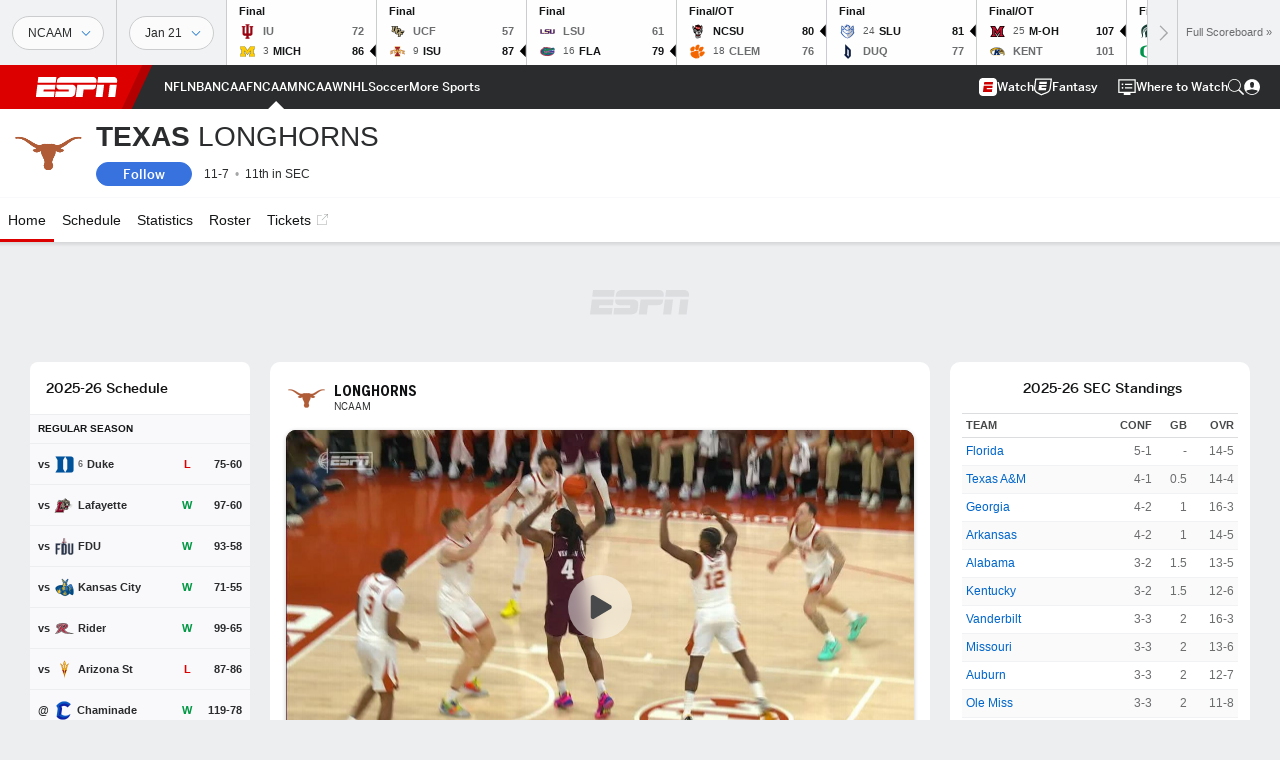

--- FILE ---
content_type: text/html; charset=utf-8
request_url: https://www.espn.com/mens-college-basketball/team/_/id/251/texas-longhorns
body_size: 63184
content:

        <!doctype html>
        <html lang="en">
            <head>
                <meta charSet="utf-8" />

                <!-- ESPNFITT | 0fe7e998c935 | 14265246 | e4131ccb | www.espn.com | Wed, 21 Jan 2026 07:07:01 GMT -->
                <script>__dataLayer={"pageViewed":false,"helpersEnabled":false,"page":{"author":"","game_id":"","league":"Not Applicable","page_infrastructure":"fitt","placement":"","play_location":"","premium":"","purchase_method":"","referer":"","search_query":"","section":"","story_id":"","story_title":"","start_type":""},"site":{"portal":"sports","application_name":"Espn Web - Fitt","country":"us","edition":"en-us","site":"espn","language":"en_us","orientation":"desktop"},"pzn":{"affiliate_name":"not authenticated","login_status":"anonymous","betaccountlinked":"no","entitlements":"","has_favorites":"no","hidebetting":"false","has_fantasy":"no","has_notifications":"no","auto_start":"no","userab_1":"","league_manager":"no","paywallshown":"no","isptveauthenticated":"no","ssotveauthenticated":"no","tveauthenticated":"no"},"visitor":{"dssid":"","ad_blocker":"no","wholesale_user":"no","wholesale_mvpd_user":"no","wholesale_provider":"no provider"}}; try{ __dataLayer.visitor = __dataLayer.visitor || {}; __dataLayer.visitor.consent = Object.assign({ isAnonymous: !1 }, JSON.parse(localStorage.getItem('consentToken')).data);}catch(e){}</script>
                <script src="https://dcf.espn.com/TWDC-DTCI/prod/Bootstrap.js"></script>
                <script>
            (function(h,o,u,n,d) {
                h=h[d]=h[d]||{q:[],onReady:function(c){h.q.push(c)}}
                d=o.createElement(u);d.async=1;d.src=n
                n=o.getElementsByTagName(u)[0];n.parentNode.insertBefore(d,n)
            })(window,document,'script','https://www.datadoghq-browser-agent.com/us1/v5/datadog-rum.js','DD_RUM');
            
            window.DD_RUM.onReady(function() {
                window.DD_RUM.setGlobalContext({
                    twdcgrid: {
                        yp_team_id: "67c86818ce5ff1871b58289f",
                        yp_service_id: "67b8d8e244357475ee4bd4b4",
                        datadog_log_index: "observability"
                    }
                });
            });
        </script>
                <title data-react-helmet="true">Texas Longhorns Scores, Stats and Highlights - ESPN</title>
                <meta data-react-helmet="true" name="description" content="Visit ESPN for Texas Longhorns live scores, video highlights, and latest news. Find standings and the full 2025-26 season schedule."/><meta data-react-helmet="true" property="fb:app_id" content="116656161708917"/><meta data-react-helmet="true" property="og:site_name" content="ESPN"/><meta data-react-helmet="true" property="og:url" content="https://www.espn.com/mens-college-basketball/team/_/id/251/texas-longhorns"/><meta data-react-helmet="true" property="og:title" content="Texas Longhorns Scores, Stats and Highlights - ESPN"/><meta data-react-helmet="true" property="og:description" content="Visit ESPN for Texas Longhorns live scores, video highlights, and latest news. Find standings and the full 2025-26 season schedule."/><meta data-react-helmet="true" property="og:image" content="https://a.espncdn.com/combiner/i?img=/i/teamlogos/ncaa/500/251.png"/><meta data-react-helmet="true" property="og:image:width" content="500"/><meta data-react-helmet="true" property="og:image:height" content="500"/><meta data-react-helmet="true" property="og:type" content="website"/><meta data-react-helmet="true" name="twitter:site" content="espn"/><meta data-react-helmet="true" name="twitter:url" content="https://www.espn.com/mens-college-basketball/team/_/id/251/texas-longhorns"/><meta data-react-helmet="true" name="twitter:title" content="Texas Longhorns Scores, Stats and Highlights - ESPN"/><meta data-react-helmet="true" name="twitter:description" content="Visit ESPN for Texas Longhorns live scores, video highlights, and latest news. Find standings and the full 2025-26 season schedule."/><meta data-react-helmet="true" name="twitter:card" content="summary"/><meta data-react-helmet="true" name="twitter:image" content="https://a.espncdn.com/combiner/i?img=/i/teamlogos/ncaa/500/251.png"/><meta data-react-helmet="true" name="twitter:app:name:iphone" content="ESPN"/><meta data-react-helmet="true" name="twitter:app:id:iphone" content="317469184"/><meta data-react-helmet="true" name="twitter:app:name:googleplay" content="ESPN"/><meta data-react-helmet="true" name="twitter:app:id:googleplay" content="com.espn.score_center"/><meta data-react-helmet="true" name="title" content="Texas Longhorns Scores, Stats and Highlights - ESPN"/><meta data-react-helmet="true" name="medium" content="website"/>
                <meta name="viewport" content="initial-scale=1.0, maximum-scale=1.0, user-scalable=no" />
                <meta http-equiv="x-ua-compatible" content="IE=edge" />
                <meta property="og:locale" content="en_US" />

                <link href="//cdn1.espn.net" rel="preconnect" />
                <link href='https://tredir.espn.com' rel='preconnect' crossorigin />
                <link href='https://cdn.registerdisney.go.com' rel='preconnect' crossorigin />
                <link href='https://fan.api.espn.com' rel='preconnect' crossorigin />
                <link href='https://cdn.espn.com' rel='preconnect' crossorigin />
                <link href='https://a.espncdn.com' rel='preconnect' crossorigin />
                <link href='https://site.web.api.espn.com' rel='preconnect' crossorigin />
                <link rel="mask-icon" sizes="any" href="https://a.espncdn.com/prod/assets/icons/E.svg" color="#990000" />
                <link rel="shortcut icon" href="https://a.espncdn.com/favicon.ico" />
                <link rel="apple-touch-icon" href="https://a.espncdn.com/wireless/mw5/r1/images/bookmark-icons-v2/espn-icon-57x57.png" />
                <link rel="apple-touch-icon-precomposed" href="https://a.espncdn.com/wireless/mw5/r1/images/bookmark-icons-v2/espn-icon-57x57.png" />
                <link rel="apple-touch-icon-precomposed" sizes="72x72" href="https://a.espncdn.com/wireless/mw5/r1/images/bookmark-icons-v2/espn-icon-72x72.png" />
                <link rel="apple-touch-icon-precomposed" sizes="114x114" href="https://a.espncdn.com/wireless/mw5/r1/images/bookmark-icons-v2/espn-icon-114x114.png" />
                <link rel="apple-touch-icon-precomposed" sizes="152x152" href="https://a.espncdn.com/wireless/mw5/r1/images/bookmark-icons-v2/espn-icon-152x152.png" />

                <link rel="manifest" href="/manifest.json">

                

                
                
                <link data-react-helmet="true" rel="stylesheet" href="//cdn1.espn.net/fitt/e4131ccb5d0d-release-01-20-2026.2.0.3951/client/espnfitt/css/fusion-d7719444.css"/><link data-react-helmet="true" rel="stylesheet" href="//cdn1.espn.net/fitt/e4131ccb5d0d-release-01-20-2026.2.0.3951/client/espnfitt/css/7245-c047e00a.css"/><link data-react-helmet="true" rel="stylesheet" href="//cdn1.espn.net/fitt/e4131ccb5d0d-release-01-20-2026.2.0.3951/client/espnfitt/css/espnfitt-99e7beb3.css"/><link data-react-helmet="true" rel="stylesheet" href="//cdn1.espn.net/fitt/e4131ccb5d0d-release-01-20-2026.2.0.3951/client/espnfitt/css/394-f8f14c08.css"/><link data-react-helmet="true" rel="stylesheet" href="//cdn1.espn.net/fitt/e4131ccb5d0d-release-01-20-2026.2.0.3951/client/espnfitt/css/1992-328fafc3.css"/><link data-react-helmet="true" rel="stylesheet" href="//cdn1.espn.net/fitt/e4131ccb5d0d-release-01-20-2026.2.0.3951/client/espnfitt/css/9290-7bfef9d4.css"/><link data-react-helmet="true" rel="stylesheet" href="//cdn1.espn.net/fitt/e4131ccb5d0d-release-01-20-2026.2.0.3951/client/espnfitt/css/5952-ba3e90d3.css"/><link data-react-helmet="true" rel="canonical" href="https://www.espn.com/mens-college-basketball/team/_/id/251/texas-longhorns"/><link data-react-helmet="true" rel="preload" as="font" type="font/woff2" href="https://a.espncdn.com/fonts/_Publico/PublicoBannerExtraboldWeb.woff2" crossorigin="true"/><link data-react-helmet="true" rel="preload" as="font" type="font/woff2" href="https://a.espncdn.com/fonts/_BentonSans/BentonSansBlack.woff2" crossorigin="true"/><link data-react-helmet="true" rel="preload" as="font" type="font/woff2" href="https://a.espncdn.com/fonts/_BentonSansCond/BentonSansCondBold.woff2" crossorigin="true"/><link data-react-helmet="true" rel="preload" as="font" type="font/woff2" href="https://a.espncdn.com/fonts/_PlayoffProCond/PlayoffProCondBold.woff2" crossorigin="true"/><link data-react-helmet="true" rel="preload" as="font" type="font/woff2" href="https://a.espncdn.com/fonts/_PlayoffProCond/PlayoffProCondBlack.woff2" crossorigin="true"/><link data-react-helmet="true" rel="preload" as="font" type="font/woff2" href="https://a.espncdn.com/fonts/_BentonSans/BentonSansBold.woff2" crossorigin="true"/><link data-react-helmet="true" rel="preload" as="font" type="font/woff2" href="https://a.espncdn.com/fonts/_BentonSans/BentonSansMedium.woff2" crossorigin="true"/><link data-react-helmet="true" rel="preload" as="font" type="font/woff2" href="https://a.espncdn.com/fonts/_BentonSans/BentonSansRegular.woff2" crossorigin="true"/><link data-react-helmet="true" rel="preload" as="font" type="font/woff2" href="https://a.espncdn.com/fonts/_Ignite/ESPNIgniteDisplay-CondensedHeavy-Web.woff2" crossorigin="true"/><link data-react-helmet="true" rel="preload" as="font" type="font/woff2" href="https://a.espncdn.com/fonts/_Ignite/ESPNIgniteText-Regular-Web.woff2" crossorigin="true"/><link data-react-helmet="true" rel="preload" as="font" type="font/woff2" href="https://a.espncdn.com/fonts/_Ignite/ESPNIgniteTextCondensed-Regular-Web.woff2" crossorigin="true"/><link data-react-helmet="true" rel="preload" as="font" type="font/woff2" href="https://a.espncdn.com/fonts/_Ignite/ESPNIgniteTextCondensed-Bold-Web.woff2" crossorigin="true"/><link data-react-helmet="true" rel="alternate" href="android-app://com.espn.score_center/sportscenter/x-callback-url/showClubhouse?uid=s:40~l:41~t:251"/><link data-react-helmet="true" rel="alternate" hreflang="en-us" href="https://www.espn.com/mens-college-basketball/team/_/id/251/texas-longhorns"/><link data-react-helmet="true" rel="alternate" hreflang="pt-br" href="https://www.espn.com.br/basquete/universitario-masculino/time/_/id/251/texas-longhorns"/><link data-react-helmet="true" rel="alternate" hreflang="en-in" href="https://www.espn.in/mens-college-basketball/team/_/id/251/texas-longhorns"/><link data-react-helmet="true" rel="alternate" hreflang="en-za" href="https://africa.espn.com/mens-college-basketball/team/_/id/251/texas-longhorns"/><link data-react-helmet="true" rel="alternate" hreflang="en-au" href="https://www.espn.com.au/mens-college-basketball/team/_/id/251/texas-longhorns"/><link data-react-helmet="true" rel="alternate" hreflang="es-ve" href="https://www.espn.com.ve/basquetbol/colegial-hombres/equipo/_/id/251/texas-longhorns"/><link data-react-helmet="true" rel="alternate" hreflang="es-cl" href="https://www.espn.cl/basquetbol/colegial-hombres/equipo/_/id/251/texas-longhorns"/><link data-react-helmet="true" rel="alternate" hreflang="es-mx" href="https://www.espn.com.mx/basquetbol/colegial-hombres/equipo/_/id/251/texas-longhorns"/><link data-react-helmet="true" rel="alternate" hreflang="es-co" href="https://www.espn.com.co/basquetbol/colegial-hombres/equipo/_/id/251/texas-longhorns"/><link data-react-helmet="true" rel="alternate" hreflang="es-pe" href="https://www.espn.com.pe/basquetbol/colegial-hombres/equipo/_/id/251/texas-longhorns"/><link data-react-helmet="true" rel="alternate" hreflang="es-ar" href="https://www.espn.com.ar/basquetbol/colegial-hombres/equipo/_/id/251/texas-longhorns"/><link data-react-helmet="true" rel="alternate" hreflang="es-us" href="https://espndeportes.espn.com/basquetbol/colegial-hombres/equipo/_/id/251/texas-longhorns"/><link data-react-helmet="true" rel="alternate" hreflang="en-ph" href="https://www.espn.ph/mens-college-basketball/team/_/id/251/texas-longhorns"/><link data-react-helmet="true" rel="alternate" hreflang="en-gb" href="https://www.espn.co.uk/mens-college-basketball/team/_/id/251/texas-longhorns"/><link data-react-helmet="true" rel="alternate" hreflang="en-sg" href="https://www.espn.com.sg/mens-college-basketball/team/_/id/251/texas-longhorns"/><link data-react-helmet="true" rel="alternate" hreflang="es-gt" href="https://www.espn.com.gt/basquetbol/colegial-hombres/equipo/_/id/251/texas-longhorns"/><link data-react-helmet="true" rel="alternate" hreflang="es-uy" href="https://www.espn.com.uy/basquetbol/colegial-hombres/equipo/_/id/251/texas-longhorns"/><link data-react-helmet="true" rel="alternate" hreflang="es-do" href="https://www.espn.com.do/basquetbol/colegial-hombres/equipo/_/id/251/texas-longhorns"/><link data-react-helmet="true" rel="alternate" hreflang="es-ec" href="https://www.espn.com.ec/basquetbol/colegial-hombres/equipo/_/id/251/texas-longhorns"/><link data-react-helmet="true" rel="alternate" hreflang="es-pa" href="https://www.espn.com.pa/basquetbol/colegial-hombres/equipo/_/id/251/texas-longhorns"/><link data-react-helmet="true" rel="alternate" hreflang="es-cr" href="https://www.espn.co.cr/basquetbol/colegial-hombres/equipo/_/id/251/texas-longhorns"/><link data-react-helmet="true" rel="alternate" hreflang="nl-nl" href="https://www.espn.nl/college-basketball-mannen/team/_/id/251/texas-longhorns"/>
                <script src="//cdn1.espn.net/fitt/e4131ccb5d0d-release-01-20-2026.2.0.3951/client/espnfitt/runtime-061aa144.js" defer></script><script src="//cdn1.espn.net/fitt/e4131ccb5d0d-release-01-20-2026.2.0.3951/client/espnfitt/dmp-sdk-e891f094.js" defer></script><script src="//cdn1.espn.net/fitt/e4131ccb5d0d-release-01-20-2026.2.0.3951/client/espnfitt/7245-b97c7ede.js" defer></script><script src="//cdn1.espn.net/fitt/e4131ccb5d0d-release-01-20-2026.2.0.3951/client/espnfitt/1609-dac15037.js" defer></script><script src="//cdn1.espn.net/fitt/e4131ccb5d0d-release-01-20-2026.2.0.3951/client/espnfitt/9264-abee4af7.js" defer></script><script src="//cdn1.espn.net/fitt/e4131ccb5d0d-release-01-20-2026.2.0.3951/client/espnfitt/394-78560395.js" defer></script><script src="//cdn1.espn.net/fitt/e4131ccb5d0d-release-01-20-2026.2.0.3951/client/espnfitt/1765-53c8f25a.js" defer></script><script src="//cdn1.espn.net/fitt/e4131ccb5d0d-release-01-20-2026.2.0.3951/client/espnfitt/6500-6c720148.js" defer></script><script src="//cdn1.espn.net/fitt/e4131ccb5d0d-release-01-20-2026.2.0.3951/client/espnfitt/3725-6f63c071.js" defer></script><script src="//cdn1.espn.net/fitt/e4131ccb5d0d-release-01-20-2026.2.0.3951/client/espnfitt/2305-bfc4c0e6.js" defer></script><script src="//cdn1.espn.net/fitt/e4131ccb5d0d-release-01-20-2026.2.0.3951/client/espnfitt/9067-08428f8b.js" defer></script><script src="//cdn1.espn.net/fitt/e4131ccb5d0d-release-01-20-2026.2.0.3951/client/espnfitt/736-1393482f.js" defer></script><script src="//cdn1.espn.net/fitt/e4131ccb5d0d-release-01-20-2026.2.0.3951/client/espnfitt/40-6b556239.js" defer></script><script src="//cdn1.espn.net/fitt/e4131ccb5d0d-release-01-20-2026.2.0.3951/client/espnfitt/6746-e2a20a3a.js" defer></script><script src="//cdn1.espn.net/fitt/e4131ccb5d0d-release-01-20-2026.2.0.3951/client/espnfitt/9290-cdd4ece3.js" defer></script><script src="//cdn1.espn.net/fitt/e4131ccb5d0d-release-01-20-2026.2.0.3951/client/espnfitt/2553-7cb1f6b5.js" defer></script><script src="//cdn1.espn.net/fitt/e4131ccb5d0d-release-01-20-2026.2.0.3951/client/espnfitt/5799-a7bc2fca.js" defer></script><script src="//cdn1.espn.net/fitt/e4131ccb5d0d-release-01-20-2026.2.0.3951/client/espnfitt/4923-a0c3ac26.js" defer></script><script src="//cdn1.espn.net/fitt/e4131ccb5d0d-release-01-20-2026.2.0.3951/client/espnfitt/5952-16ca30a3.js" defer></script>
                <link rel="prefetch" href="//cdn1.espn.net/fitt/e4131ccb5d0d-release-01-20-2026.2.0.3951/client/espnfitt/_manifest.js" as="script" /><link rel="prefetch" href="//cdn1.espn.net/fitt/e4131ccb5d0d-release-01-20-2026.2.0.3951/client/espnfitt/espn-en-7ceea7f0.js" as="script" />
<link rel="prefetch" href="//cdn1.espn.net/fitt/e4131ccb5d0d-release-01-20-2026.2.0.3951/client/espnfitt/espnfitt-9cfcb427.js" as="script" />
<link rel="prefetch" href="//cdn1.espn.net/fitt/e4131ccb5d0d-release-01-20-2026.2.0.3951/client/espnfitt/team-e7c7b0f9.js" as="script" />
                <style type="text/css" id="fittLoadingStyle">
   .page-container,
   .Nav__Primary__Menu,
   .Nav__Secondary__Menu,
    .NavSecondary--GamePackage,
   .SoccerPerformers--gamepackage,
   .ScoreCell__Notes--footer,
   .Gamestrip,
   .Ad:before {
       opacity:                    0;
   }
</style>
                <noscript>
            <style type="text/css">
                div.HeaderScoreboardContainer, div.Ad, div.sponsored-content { display: none !important; }
                .page-container,
                .Nav__Primary .Nav__Primary__Menu .Nav__Primary__Menu__Item a,
                .Nav__Primary .Nav__Primary__Menu .Nav__Primary__Menu__Item .Nav__Primary__Menu__Link,
                .Nav__Secondary .Nav__Secondary__Menu .Nav__Secondary__Menu__Title .Nav__Secondary__Menu__Link,
                .Nav__Secondary .Nav__Secondary__Menu .Nav__Secondary__Menu__Item .Nav__Secondary__Menu__Link {
                    opacity: 1;
                }
            </style>
        </noscript>
                <script async src="https://a.espncdn.com/prod/scripts/analytics/ESPN_at_v2.rs.min.js"></script>
            </head>
            <body>
                <img width="99999" height="99999" alt="" style="pointer-events: none; position: absolute; top: 0; left: 0; width: 99%; height: 99%; max-width: 99%; max-height: 99%;" src="[data-uri]">
                
                <div id="espnfitt"><div id="DataWrapper"><div id="fitt-analytics"><div id="themeProvider" class="theme-light "><div class="bp-mobileMDPlus bp-mobileLGPlus bp-tabletPlus bp-desktopPlus bp-desktopLGPlus" data-fitt-page-type="team"><div id="lightboxContainer"></div><div class="HeaderScoreboardWrapper"><div class="HeaderScoreboardContainer HeaderScoreboardContainer--loading"><section class="HeaderScoreboard HeaderScoreboard--empty" aria-label="HeaderScoreboard"><button class="HiddenSkip" data-skip="content">Skip to main content</button><button class="HiddenSkip" data-skip="nav">Skip to navigation</button><div class="HeaderScoreboard__Wrapper"><div class="HeaderScoreboard__Carousel"><div class="HeaderScoreboard__Carousel__Nav HeaderScoreboard__Carousel__Nav--prev is-disabled"><svg aria-hidden="true" class="icon__svg" viewBox="0 0 24 24"><use xlink:href="#icon__caret__left"></use></svg></div><div class="HeaderScoreboard__Carousel__Wrapper"><div style="transform:translateX(0px);transition:0.7s ease"><div class="HeaderScoreboard__Events"><div class="HeaderScoreboard__SportSection"><div class="ScoreCell ScoreCell--md ScoreCell--noLinks" role="group"><a class="ScoreCell__LinkOverlay"></a><div class="ScoreCell__Link"><div class="ScoreCell__Link__Event__Detail"><div class="ScoreCell__CompetitorDetails"><ul class="ScoreCell__Competitors"></ul></div></div></div></div></div></div></div></div><div class="HeaderScoreboard__Carousel__Nav HeaderScoreboard__Carousel__Nav--next is-disabled"><svg aria-hidden="true" class="icon__svg" viewBox="0 0 24 24"><use xlink:href="#icon__caret__right"></use></svg></div></div></div></section></div></div><header class="db Site__Header__Wrapper sticky"><div class="Site__Header db left-0 top-0 w-100 bg-clr-gray-02 Site__Header--espn"><nav class="Nav__Primary center flex justify-between items-center" aria-label="Global Navigation"><div class="Nav__Primary__Section Nav__Primary__Section--left"><div class="Nav__Primary__Branding__Logo"><div class="Nav__Primary__Branding__Wrapper"><a class="AnchorLink Nav__Primary__Branding Nav__Primary__Branding--espn" tabindex="0" data-track-nav_layer="global nav" data-track-nav_item="espn-logo" aria-label="ESPN Home Page" href="/">ESPN</a></div></div><ul class="Nav__Primary__Menu flex Nav__Primary__Menu--left w-100"><div><li class="Nav__Primary__Menu__Item flex items-center relative Nav__Primary__Menu__Item--espn-en n7 Nav__AccessibleMenuItem_Wrapper" data-testid="NavAccessibleMenuItem"><a class="AnchorLink Button--unstyled Nav__Primary__Menu__Link clr-white flex items-center" tabindex="0" aria-label="ESPN NFL Home Page" href="/nfl/" id="nav-link-undefined" aria-selected="false" data-track-nav_item="nfl" data-track-nav_layer="global nav"><div class="Nav__Primary__Menu__Item--button-container"><span class="Nav__Text Nav__Primary__Menu__Item--text" data-resource-id="team.nfl_tab">NFL</span></div></a><button aria-label="NFL" aria-expanded="false" class="Button--unstyled Nav__Primary__Menu__Toggle" tabindex="0" aria-haspopup="true"><svg role="img" aria-hidden="true" class="Nav__SubmenuIndicatorIcon icon__svg fill-clr-white icon_svg--dark icon__svg" viewBox="0 0 24 24"><title id="undefined-submenu">NFL</title><use xlink:href="#icon__caret__down"></use></svg></button></li></div><div><li class="Nav__Primary__Menu__Item flex items-center relative Nav__Primary__Menu__Item--espn-en n7 Nav__AccessibleMenuItem_Wrapper" data-testid="NavAccessibleMenuItem"><a class="AnchorLink Button--unstyled Nav__Primary__Menu__Link clr-white flex items-center" tabindex="0" aria-label="ESPN NBA Home Page" href="/nba/" id="nav-link-undefined" aria-selected="false" data-track-nav_item="nba" data-track-nav_layer="global nav"><div class="Nav__Primary__Menu__Item--button-container"><span class="Nav__Text Nav__Primary__Menu__Item--text" data-resource-id="team.nba_tab">NBA</span></div></a><button aria-label="NBA" aria-expanded="false" class="Button--unstyled Nav__Primary__Menu__Toggle" tabindex="0" aria-haspopup="true"><svg role="img" aria-hidden="true" class="Nav__SubmenuIndicatorIcon icon__svg fill-clr-white icon_svg--dark icon__svg" viewBox="0 0 24 24"><title id="undefined-submenu">NBA</title><use xlink:href="#icon__caret__down"></use></svg></button></li></div><div><li class="Nav__Primary__Menu__Item flex items-center relative Nav__Primary__Menu__Item--espn-en n7 Nav__AccessibleMenuItem_Wrapper" data-testid="NavAccessibleMenuItem"><a class="AnchorLink Button--unstyled Nav__Primary__Menu__Link clr-white flex items-center" tabindex="0" aria-label="ESPN NCAAF Home Page" href="/college-football/" id="nav-link-undefined" aria-selected="false" data-track-nav_item="ncaaf" data-track-nav_layer="global nav"><div class="Nav__Primary__Menu__Item--button-container"><span class="Nav__Text Nav__Primary__Menu__Item--text" data-resource-id="team.ncaaf_tab">NCAAF</span></div></a><button aria-label="NCAAF" aria-expanded="false" class="Button--unstyled Nav__Primary__Menu__Toggle" tabindex="0" aria-haspopup="true"><svg role="img" aria-hidden="true" class="Nav__SubmenuIndicatorIcon icon__svg fill-clr-white icon_svg--dark icon__svg" viewBox="0 0 24 24"><title id="undefined-submenu">NCAAF</title><use xlink:href="#icon__caret__down"></use></svg></button></li></div><div><li class="Nav__Primary__Menu__Item flex items-center relative Nav__Primary__Menu__Item--active Nav__Primary__Menu__Item--espn-en n7 Nav__AccessibleMenuItem_Wrapper" data-testid="NavAccessibleMenuItem"><a class="AnchorLink Button--unstyled Nav__Primary__Menu__Link clr-white flex items-center" tabindex="0" aria-label="ESPN NCAAM Home Page" href="/mens-college-basketball/" id="nav-link-undefined" aria-selected="true" data-track-nav_item="ncaam" data-track-nav_layer="global nav"><div class="Nav__Primary__Menu__Item--button-container"><span class="Nav__Text Nav__Primary__Menu__Item--text" data-resource-id="team.ncaam_tab">NCAAM</span></div></a><button aria-label="NCAAM" aria-expanded="false" class="Button--unstyled Nav__Primary__Menu__Toggle" tabindex="0" aria-haspopup="true"><svg role="img" aria-hidden="true" class="Nav__SubmenuIndicatorIcon icon__svg fill-clr-white icon_svg--dark icon__svg" viewBox="0 0 24 24"><title id="undefined-submenu">NCAAM</title><use xlink:href="#icon__caret__down"></use></svg></button></li></div><div><li class="Nav__Primary__Menu__Item flex items-center relative Nav__Primary__Menu__Item--espn-en n7 Nav__AccessibleMenuItem_Wrapper" data-testid="NavAccessibleMenuItem"><a class="AnchorLink Button--unstyled Nav__Primary__Menu__Link clr-white flex items-center" tabindex="0" aria-label="ESPN NCAAW Home Page" href="/womens-college-basketball/" id="nav-link-undefined" aria-selected="false" data-track-nav_item="ncaaw" data-track-nav_layer="global nav"><div class="Nav__Primary__Menu__Item--button-container"><span class="Nav__Text Nav__Primary__Menu__Item--text" data-resource-id="team.ncaaw_tab">NCAAW</span></div></a><button aria-label="NCAAW" aria-expanded="false" class="Button--unstyled Nav__Primary__Menu__Toggle" tabindex="0" aria-haspopup="true"><svg role="img" aria-hidden="true" class="Nav__SubmenuIndicatorIcon icon__svg fill-clr-white icon_svg--dark icon__svg" viewBox="0 0 24 24"><title id="undefined-submenu">NCAAW</title><use xlink:href="#icon__caret__down"></use></svg></button></li></div><div><li class="Nav__Primary__Menu__Item flex items-center relative Nav__Primary__Menu__Item--espn-en n7 Nav__AccessibleMenuItem_Wrapper" data-testid="NavAccessibleMenuItem"><a class="AnchorLink Button--unstyled Nav__Primary__Menu__Link clr-white flex items-center" tabindex="0" aria-label="ESPN NHL Home Page" href="/nhl/" id="nav-link-undefined" aria-selected="false" data-track-nav_item="nhl" data-track-nav_layer="global nav"><div class="Nav__Primary__Menu__Item--button-container"><span class="Nav__Text Nav__Primary__Menu__Item--text" data-resource-id="team.nhl_tab">NHL</span></div></a><button aria-label="NHL" aria-expanded="false" class="Button--unstyled Nav__Primary__Menu__Toggle" tabindex="0" aria-haspopup="true"><svg role="img" aria-hidden="true" class="Nav__SubmenuIndicatorIcon icon__svg fill-clr-white icon_svg--dark icon__svg" viewBox="0 0 24 24"><title id="undefined-submenu">NHL</title><use xlink:href="#icon__caret__down"></use></svg></button></li></div><div><li class="Nav__Primary__Menu__Item flex items-center relative Nav__Primary__Menu__Item--espn-en n7 Nav__AccessibleMenuItem_Wrapper" data-testid="NavAccessibleMenuItem"><a class="AnchorLink Button--unstyled Nav__Primary__Menu__Link clr-white flex items-center" tabindex="0" aria-label="ESPN Soccer Home Page" href="/soccer/" id="nav-link-undefined" aria-selected="false" data-track-nav_item="soccer" data-track-nav_layer="global nav"><div class="Nav__Primary__Menu__Item--button-container"><span class="Nav__Text Nav__Primary__Menu__Item--text" data-resource-id="team.soccer_tab">Soccer</span></div></a><button aria-label="Soccer" aria-expanded="false" class="Button--unstyled Nav__Primary__Menu__Toggle" tabindex="0" aria-haspopup="true"><svg role="img" aria-hidden="true" class="Nav__SubmenuIndicatorIcon icon__svg fill-clr-white icon_svg--dark icon__svg" viewBox="0 0 24 24"><title id="undefined-submenu">Soccer</title><use xlink:href="#icon__caret__down"></use></svg></button></li></div><div><li class="Nav__Primary__Menu__Item flex items-center relative Nav__Primary__Menu__Item--espn-en n7 Nav__AccessibleMenuItem_Wrapper" data-testid="NavAccessibleMenuItem"><a class="AnchorLink Button--unstyled Nav__Primary__Menu__Link clr-white flex items-center" tabindex="0" aria-label="ESPN More Sports Home Page" href="#" id="nav-link-undefined" aria-selected="false" data-track-nav_item="more sports" data-track-nav_layer="global nav"><span class="Nav__Text Nav__Primary__Menu__Item--text" data-resource-id="team.moresports_tab">More Sports</span></a><button aria-label="More Sports" aria-expanded="false" class="Button--unstyled Nav__Primary__Menu__Toggle" tabindex="0" aria-haspopup="true"><svg role="img" aria-hidden="true" class="Nav__SubmenuIndicatorIcon icon__svg fill-clr-white icon_svg--dark icon__svg" viewBox="0 0 24 24"><title id="undefined-submenu">More Sports</title><use xlink:href="#icon__caret__down"></use></svg></button></li></div></ul></div><div class="Nav__Primary__Section Nav__Primary__Section--right"><ul class="Nav__Primary__Menu flex Nav__Primary__Menu--right flex-none"><div><li class="Nav__Primary__Menu__Item flex items-center relative Nav__Primary__Menu__Item--espn-en n7 Nav__AccessibleMenuItem_Wrapper" data-testid="NavAccessibleMenuItem"><a class="AnchorLink Button--unstyled Nav__Primary__Menu__Link clr-white flex items-center" tabindex="0" href="http://www.espn.com/watch/" id="nav-link-undefined" aria-selected="false" data-track-nav_item="watch" data-track-nav_layer="global nav"><div class="Nav__Primary__Menu__Item--button-container"><div class="Nav__Primary__Menu__Item--image-container"><img alt="Watch ESPN" class="Image Nav__Primary__Menu__Item--icon" data-mptype="image" src="[data-uri]"/></div><span class="Nav__Text Nav__Primary__Menu__Item--text" data-resource-id="team.watch_tab">Watch</span></div></a><button aria-label="Watch" aria-expanded="false" class="Button--unstyled Nav__Primary__Menu__Toggle" tabindex="0" aria-haspopup="true"><svg role="img" aria-hidden="true" class="Nav__SubmenuIndicatorIcon icon__svg fill-clr-white icon_svg--dark icon__svg" viewBox="0 0 24 24"><title id="undefined-submenu">Watch</title><use xlink:href="#icon__caret__down"></use></svg></button></li></div><div><li class="Nav__Primary__Menu__Item flex items-center relative Nav__Primary__Menu__Item--espn-en n7 Nav__AccessibleMenuItem_Wrapper" data-testid="NavAccessibleMenuItem"><a class="AnchorLink Button--unstyled Nav__Primary__Menu__Link clr-white flex items-center" tabindex="0" href="/fantasy/" id="nav-link-undefined" aria-selected="false" data-track-nav_item="fantasy" data-track-nav_layer="global nav"><div class="Nav__Primary__Menu__Item--button-container"><div class="Nav__Primary__Menu__Item--image-container"><img alt="ESPN Fantasy" class="Image Nav__Primary__Menu__Item--icon" data-mptype="image" src="[data-uri]"/></div><span class="Nav__Text Nav__Primary__Menu__Item--text" data-resource-id="team.fantasy_tab">Fantasy</span></div></a><button aria-label="Fantasy" aria-expanded="false" class="Button--unstyled Nav__Primary__Menu__Toggle" tabindex="0" aria-haspopup="true"><svg role="img" aria-hidden="true" class="Nav__SubmenuIndicatorIcon icon__svg fill-clr-white icon_svg--dark icon__svg" viewBox="0 0 24 24"><title id="undefined-submenu">Fantasy</title><use xlink:href="#icon__caret__down"></use></svg></button></li></div></ul><ul class="Nav__Primary__Menu flex Nav__Primary__Menu--right flex-none"><div><li class="Nav__Primary__Menu__Item flex-none relative wheretowatchBtn n7 Nav__AccessibleMenuItem_Wrapper" data-testid="NavAccessibleMenuItem"><a class="AnchorLink Button--unstyled" tabindex="0" href="https://www.espn.com/where-to-watch" id="nav-link-undefined" aria-selected="false" data-track-nav_item="watch icon" data-track-nav_layer="global nav"><div class="Nav__Primary__Menu__Link clr-white flex items-center ns7 Nav__Primary__Menu__Item--button-container clr-white"><div class="Nav__Primary__Menu__Item--image-container clr-white"><svg aria-hidden="true" class="prism-Iconography prism-Iconography--misc-w2W Nav__Primary__Menu__Item--icon" focusable="false" height="1em" viewBox="0 0 32 32" width="1em" xmlns="http://www.w3.org/2000/svg" xmlns:xlink="http://www.w3.org/1999/xlink"><path fill="currentColor" d="M12.4 10h12.8v2.4H12.4V10zM25.2 16.4H12.4v2.4h12.8v-2.4zM9.6 17.6a1.6 1.6 0 11-3.2 0 1.6 1.6 0 013.2 0zM8 12.8a1.6 1.6 0 100-3.2 1.6 1.6 0 000 3.2z"></path><path fill="currentColor" d="M.4 2h31.2v24.8H22V30H10v-3.2H.4V2zm28.8 22.4v-20H2.8v20h26.4z"></path></svg></div><span class="Nav__Text Nav__Primary__Menu__Item--text" data-resource-id="team.whereto watch_tab">Where to Watch</span></div></a></li></div><li class="Nav__Primary__Menu__Item Nav__Search flex-none relative"><div class="Nav__Search__Toggle"><svg aria-expanded="false" tabindex="0" role="button" aria-hidden="false" aria-labelledby="navSearchLabel" class="icon__svg" viewBox="0 0 24 24"><title id="navSearchLabel">Search</title><use xlink:href="#icon__search__v2"></use></svg></div></li></ul></div></nav></div></header><div id="fittBGContainer"><div id="fittBGContainerInner"><div id="fittBGContainerInside"><div id="fittBGAd" data-box-type="fitt-adbox-wallpaper"><div class="Ad ad-slot" data-slot-type="wallpaper" data-collapse-before-load="true" data-exclude-bp="s,m" data-slot-kvps="pos=wallpaper"></div></div></div></div></div><main id="fittPageContainer" tabindex="-1"><div data-box-type="fitt-adbox-exclusions"><div class="Ad ad-slot" data-slot-type="exclusions" data-category-exclusion="true" data-slot-kvps="pos=exclusions"></div></div><div class="pageContent"><div class="StickyContainer" data-sticky-parent="true"><div class="ResponsiveWrapper"><div class="ClubhouseHeader w-100 overflow-hidden bb ph4 ClubhouseHeader--tabletPlus bg-clr-white brdr-clr-gray-10"><div class="ClubhouseHeader__Container w-100 center flex items-center justify-between"><div class="ClubhouseHeader__Main flex items-center pv3 justify-start"><img alt="Longhorns" class="Image Logo Logo__xxl" data-mptype="image" src="[data-uri]"/><div class="ClubhouseHeader__Main_Aside pl4 relative"><h1 class="ClubhouseHeader__Name ttu flex items-start n2"><span class="flex flex-wrap"><span class="db pr3 nowrap fw-bold">Texas</span><span class="db">Longhorns</span></span></h1><div class="ClubhouseHeader__TeamDetails flex items-center mt3"><ul class="list flex ClubhouseHeader__Record n8 ml4"><li>11-7</li><li>11th in SEC</li></ul></div></div></div></div></div></div><div class="" data-sticky="true"><div class="ScrollSpy_container"><span></span></div><nav class="Nav__Secondary bg-clr-white brdr-clr-gray-03" aria-label="Secondary Navigation" data-testid="Nav_Secondary"><div class="Nav__Secondary__Inner"><ul class="Nav__Secondary__Menu center flex items-center relative"><li class="Nav__Secondary__Menu__Title flex-none n7 mr2 relative hideLogoUntilSticky"><a class="AnchorLink Nav__Secondary__Menu__Link clr-gray-01 flex items-center pl3 pr4" tabindex="0" href="#"><img alt="" class="Image Logo Nav__Secondary__Menu__Logo mr2 Logo__md" data-mptype="image" src="[data-uri]"/><span class="Nav__Text" data-resource-id="team._tab"></span></a></li><div><li class="Nav__Secondary__Menu__Item flex items-center n7 relative Nav__Secondary__Menu__Item--active n7 Nav__AccessibleMenuItem_Wrapper" data-testid="NavAccessibleMenuItem"><a class="AnchorLink Button--unstyled Nav__Secondary__Menu__Link clr-gray-01 flex items-center ph3" tabindex="0" href="/mens-college-basketball/team/_/id/251" id="nav-link-undefined" aria-selected="true" data-track-nav_item="home" data-track-nav_layer="secondary nav"><span class="Nav__Text" data-resource-id="team.home_tab">Home</span></a></li></div><div><li class="Nav__Secondary__Menu__Item flex items-center n7 relative n7 Nav__AccessibleMenuItem_Wrapper" data-testid="NavAccessibleMenuItem"><a class="AnchorLink Button--unstyled Nav__Secondary__Menu__Link clr-gray-01 flex items-center ph3" tabindex="0" href="/mens-college-basketball/team/schedule/_/id/251" id="nav-link-undefined" aria-selected="false" data-track-nav_item="schedule" data-track-nav_layer="secondary nav"><span class="Nav__Text" data-resource-id="team.schedule_tab">Schedule</span></a></li></div><div><li class="Nav__Secondary__Menu__Item flex items-center n7 relative n7 Nav__AccessibleMenuItem_Wrapper" data-testid="NavAccessibleMenuItem"><a class="AnchorLink Button--unstyled Nav__Secondary__Menu__Link clr-gray-01 flex items-center ph3" tabindex="0" href="/mens-college-basketball/team/stats/_/id/251" id="nav-link-undefined" aria-selected="false" data-track-nav_item="statistics" data-track-nav_layer="secondary nav"><span class="Nav__Text" data-resource-id="team.statistics_tab">Statistics</span></a></li></div><div><li class="Nav__Secondary__Menu__Item flex items-center n7 relative n7 Nav__AccessibleMenuItem_Wrapper" data-testid="NavAccessibleMenuItem"><a class="AnchorLink Button--unstyled Nav__Secondary__Menu__Link clr-gray-01 flex items-center ph3" tabindex="0" href="/mens-college-basketball/team/roster/_/id/251" id="nav-link-undefined" aria-selected="false" data-track-nav_item="roster" data-track-nav_layer="secondary nav"><span class="Nav__Text" data-resource-id="team.roster_tab">Roster</span></a></li></div><div><li class="Nav__Secondary__Menu__Item flex items-center n7 relative justify-between n7 Nav__AccessibleMenuItem_Wrapper" data-testid="NavAccessibleMenuItem"><a class="AnchorLink Button--unstyled Nav__Secondary__Menu__Link clr-gray-01 flex items-center ph3" tabindex="0" href="https://www.vividseats.com/ncaab/texas-longhorns-tickets.html?wsUser=717&amp;wsVar=us~mens-college-basketball~team,mens-college-basketball,desktop,en" id="nav-link-undefined" aria-selected="false" data-track-event_detail="tickets:https://www.vividseats.com/ncaab/texas-longhorns-tickets.html?wsUser=717&amp;wsVar=us~mens-college-basketball~team,mens-college-basketball,desktop,en" data-track-event_name="exit link interaction" data-track-custom="yes" target="_blank" rel="noopener"><span class="Nav__Text" data-resource-id="team.tickets_tab">Tickets</span><svg role="img" tabindex="-1" aria-hidden="false" aria-label="External Link" class="icon-external ml2 icon__svg" viewBox="0 0 24 24"><title>External Link</title><use xlink:href="#icon__external"></use></svg></a></li></div></ul></div></nav></div><div class="" data-sticky="true"><div class="StickyContainer--gradient"></div></div><div data-box-type="fitt-adbox-banner"><div class="Ad Ad--banner ad-slot" data-slot-type="banner" data-slot-kvps="pos=banner"></div></div><div class="page-container cf"><div class="layout is-2-7-3 is-clubhouse"><div class="layout__column layout__column--1" role="" aria-label=""><section><div class=""><section class="Schedule br-4 overflow-hidden Schedule__mens-college-basketball Schedule--desktop"><div class="Schedule__Header overflow-hidden bg-clr-white"><h1 class="Schedule__Header__Title flex justify-between clr-gray-01 n8 fw-heavy flex-column">2025-26 Schedule</h1></div><div class="Schedule__Scroll__Container bg-clr-white"><section class="Schedule__Group"><h2 class="Schedule__Group__Title bb bt db ttu pa3 h10 bg-clr-gray-10 brdr-clr-gray-08 clr-gray-01">Regular Season</h2><a class="Schedule__Game pa3 Schedule__Game--post db hover:bg-clr-white bg-clr-gray-10 clr-gray-01" href="https://www.espn.com/mens-college-basketball/game/_/gameId/401817228/texas-duke"><div class="Schedule__Game__Wrapper flex items-center"><div class="Schedule__Info flex items-center flex-grow h9 pr2 relative"><span class="Schedule_atVs tl mr2">vs</span><img alt="" class="Image Logo Schedule__Logo flex-none mr2 Logo__sm" data-mptype="image" src="[data-uri]"/><span class="Schedule__Rank mr2">6</span><span class="Schedule__Team truncate">Duke</span></div><div class="Schedule__Meta flex ttu items-end h9" data-testid="ScheduleItemMeta"><span class="Schedule__Result is--loss clr-negative fl tc nowrap db">L</span><span class="Schedule__Score pl2 nowrap db fr tar">75-60</span></div></div></a><a class="Schedule__Game pa3 Schedule__Game--post db hover:bg-clr-white bg-clr-gray-10 clr-gray-01" href="https://www.espn.com/mens-college-basketball/game/_/gameId/401829412/lafayette-texas"><div class="Schedule__Game__Wrapper flex items-center"><div class="Schedule__Info flex items-center flex-grow h9 pr2 relative"><span class="Schedule_atVs tl mr2">vs</span><img alt="" class="Image Logo Schedule__Logo flex-none mr2 Logo__sm" data-mptype="image" src="[data-uri]"/><span class="Schedule__Team truncate">Lafayette</span></div><div class="Schedule__Meta flex ttu items-end h9" data-testid="ScheduleItemMeta"><span class="Schedule__Result is--win clr-positive fl tc nowrap db">W</span><span class="Schedule__Score pl2 nowrap db fr tar">97-60</span></div></div></a><a class="Schedule__Game pa3 Schedule__Game--post db hover:bg-clr-white bg-clr-gray-10 clr-gray-01" href="https://www.espn.com/mens-college-basketball/game/_/gameId/401812284/fdu-texas"><div class="Schedule__Game__Wrapper flex items-center"><div class="Schedule__Info flex items-center flex-grow h9 pr2 relative"><span class="Schedule_atVs tl mr2">vs</span><img alt="" class="Image Logo Schedule__Logo flex-none mr2 Logo__sm" data-mptype="image" src="[data-uri]"/><span class="Schedule__Team truncate">FDU</span></div><div class="Schedule__Meta flex ttu items-end h9" data-testid="ScheduleItemMeta"><span class="Schedule__Result is--win clr-positive fl tc nowrap db">W</span><span class="Schedule__Score pl2 nowrap db fr tar">93-58</span></div></div></a><a class="Schedule__Game pa3 Schedule__Game--post db hover:bg-clr-white bg-clr-gray-10 clr-gray-01" href="https://www.espn.com/mens-college-basketball/game/_/gameId/401829425/kansas-city-texas"><div class="Schedule__Game__Wrapper flex items-center"><div class="Schedule__Info flex items-center flex-grow h9 pr2 relative"><span class="Schedule_atVs tl mr2">vs</span><img alt="" class="Image Logo Schedule__Logo flex-none mr2 Logo__sm" data-mptype="image" src="[data-uri]"/><span class="Schedule__Team truncate">Kansas City</span></div><div class="Schedule__Meta flex ttu items-end h9" data-testid="ScheduleItemMeta"><span class="Schedule__Result is--win clr-positive fl tc nowrap db">W</span><span class="Schedule__Score pl2 nowrap db fr tar">71-55</span></div></div></a><a class="Schedule__Game pa3 Schedule__Game--post db hover:bg-clr-white bg-clr-gray-10 clr-gray-01" href="https://www.espn.com/mens-college-basketball/game/_/gameId/401812628/rider-texas"><div class="Schedule__Game__Wrapper flex items-center"><div class="Schedule__Info flex items-center flex-grow h9 pr2 relative"><span class="Schedule_atVs tl mr2">vs</span><img alt="" class="Image Logo Schedule__Logo flex-none mr2 Logo__sm" data-mptype="image" src="[data-uri]"/><span class="Schedule__Team truncate">Rider</span></div><div class="Schedule__Meta flex ttu items-end h9" data-testid="ScheduleItemMeta"><span class="Schedule__Result is--win clr-positive fl tc nowrap db">W</span><span class="Schedule__Score pl2 nowrap db fr tar">99-65</span></div></div></a><a class="Schedule__Game pa3 Schedule__Game--post db hover:bg-clr-white bg-clr-gray-10 clr-gray-01" href="https://www.espn.com/mens-college-basketball/game/_/gameId/401819818/arizona-st-texas"><div class="Schedule__Game__Wrapper flex items-center"><div class="Schedule__Info flex items-center flex-grow h9 pr2 relative"><span class="Schedule_atVs tl mr2">vs</span><img alt="" class="Image Logo Schedule__Logo flex-none mr2 Logo__sm" data-mptype="image" src="[data-uri]"/><span class="Schedule__Team truncate">Arizona St</span></div><div class="Schedule__Meta flex ttu items-end h9" data-testid="ScheduleItemMeta"><span class="Schedule__Result is--loss clr-negative fl tc nowrap db">L</span><span class="Schedule__Score pl2 nowrap db fr tar">87-86</span></div></div></a><a class="Schedule__Game pa3 Schedule__Game--post db hover:bg-clr-white bg-clr-gray-10 clr-gray-01" href="https://www.espn.com/mens-college-basketball/game/_/gameId/401831199/texas-chaminade"><div class="Schedule__Game__Wrapper flex items-center"><div class="Schedule__Info flex items-center flex-grow h9 pr2 relative"><span class="Schedule_atVs tl mr2">@</span><img alt="" class="Image Logo Schedule__Logo flex-none mr2 Logo__sm" data-mptype="image" src="[data-uri]"/><span class="Schedule__Team truncate">Chaminade</span></div><div class="Schedule__Meta flex ttu items-end h9" data-testid="ScheduleItemMeta"><span class="Schedule__Result is--win clr-positive fl tc nowrap db">W</span><span class="Schedule__Score pl2 nowrap db fr tar">119-78</span></div></div></a><a class="Schedule__Game pa3 Schedule__Game--post db hover:bg-clr-white bg-clr-gray-10 clr-gray-01" href="https://www.espn.com/mens-college-basketball/game/_/gameId/401831202/nc-state-texas"><div class="Schedule__Game__Wrapper flex items-center"><div class="Schedule__Info flex items-center flex-grow h9 pr2 relative"><span class="Schedule_atVs tl mr2">vs</span><img alt="" class="Image Logo Schedule__Logo flex-none mr2 Logo__sm" data-mptype="image" src="[data-uri]"/><span class="Schedule__Rank mr2">23</span><span class="Schedule__Team truncate">NC State</span></div><div class="Schedule__Meta flex ttu items-end h9" data-testid="ScheduleItemMeta"><span class="Schedule__Result is--win clr-positive fl tc nowrap db">W</span><span class="Schedule__Score pl2 nowrap db fr tar">102-97</span></div></div></a><a class="Schedule__Game pa3 Schedule__Game--post db hover:bg-clr-white bg-clr-gray-10 clr-gray-01" href="https://www.espn.com/mens-college-basketball/game/_/gameId/401806379/virginia-texas"><div class="Schedule__Game__Wrapper flex items-center"><div class="Schedule__Info flex items-center flex-grow h9 pr2 relative"><span class="Schedule_atVs tl mr2">vs</span><img alt="" class="Image Logo Schedule__Logo flex-none mr2 Logo__sm" data-mptype="image" src="[data-uri]"/><span class="Schedule__Team truncate">Virginia</span></div><div class="Schedule__Meta flex ttu items-end h9" data-testid="ScheduleItemMeta"><span class="Schedule__Result is--loss clr-negative fl tc nowrap db">L</span><span class="Schedule__Score pl2 nowrap db fr tar">88-69</span></div></div></a><a class="Schedule__Game pa3 Schedule__Game--post db hover:bg-clr-white bg-clr-gray-10 clr-gray-01" href="https://www.espn.com/mens-college-basketball/game/_/gameId/401827017/southern-texas"><div class="Schedule__Game__Wrapper flex items-center"><div class="Schedule__Info flex items-center flex-grow h9 pr2 relative"><span class="Schedule_atVs tl mr2">vs</span><img alt="" class="Image Logo Schedule__Logo flex-none mr2 Logo__sm" data-mptype="image" src="[data-uri]"/><span class="Schedule__Team truncate">Southern</span></div><div class="Schedule__Meta flex ttu items-end h9" data-testid="ScheduleItemMeta"><span class="Schedule__Result is--win clr-positive fl tc nowrap db">W</span><span class="Schedule__Score pl2 nowrap db fr tar">95-69</span></div></div></a><a class="Schedule__Game pa3 Schedule__Game--post db hover:bg-clr-white bg-clr-gray-10 clr-gray-01" href="https://www.espn.com/mens-college-basketball/game/_/gameId/401812794/texas-uconn"><div class="Schedule__Game__Wrapper flex items-center"><div class="Schedule__Info flex items-center flex-grow h9 pr2 relative"><span class="Schedule_atVs tl mr2">@</span><img alt="" class="Image Logo Schedule__Logo flex-none mr2 Logo__sm" data-mptype="image" src="[data-uri]"/><span class="Schedule__Rank mr2">5</span><span class="Schedule__Team truncate">UConn</span></div><div class="Schedule__Meta flex ttu items-end h9" data-testid="ScheduleItemMeta"><span class="Schedule__Result is--loss clr-negative fl tc nowrap db">L</span><span class="Schedule__Score pl2 nowrap db fr tar">71-63</span></div></div></a><a class="Schedule__Game pa3 Schedule__Game--post db hover:bg-clr-white bg-clr-gray-10 clr-gray-01" href="https://www.espn.com/mens-college-basketball/game/_/gameId/401826858/le-moyne-texas"><div class="Schedule__Game__Wrapper flex items-center"><div class="Schedule__Info flex items-center flex-grow h9 pr2 relative"><span class="Schedule_atVs tl mr2">vs</span><img alt="" class="Image Logo Schedule__Logo flex-none mr2 Logo__sm" data-mptype="image" src="[data-uri]"/><span class="Schedule__Team truncate">Le Moyne</span></div><div class="Schedule__Meta flex ttu items-end h9" data-testid="ScheduleItemMeta"><span class="Schedule__Result is--win clr-positive fl tc nowrap db">W</span><span class="Schedule__Score pl2 nowrap db fr tar">95-53</span></div></div></a><a class="Schedule__Game pa3 Schedule__Game--post db hover:bg-clr-white bg-clr-gray-10 clr-gray-01" href="https://www.espn.com/mens-college-basketball/game/_/gameId/401823044/md-eastern-texas"><div class="Schedule__Game__Wrapper flex items-center"><div class="Schedule__Info flex items-center flex-grow h9 pr2 relative"><span class="Schedule_atVs tl mr2">vs</span><img alt="" class="Image Logo Schedule__Logo flex-none mr2 Logo__sm" data-mptype="image" src="[data-uri]"/><span class="Schedule__Team truncate">MD Eastern</span></div><div class="Schedule__Meta flex ttu items-end h9" data-testid="ScheduleItemMeta"><span class="Schedule__Result is--win clr-positive fl tc nowrap db">W</span><span class="Schedule__Score pl2 nowrap db fr tar">94-71</span></div></div></a><a class="Schedule__Game pa3 Schedule__Game--post db hover:bg-clr-white bg-clr-gray-10 clr-gray-01" href="https://www.espn.com/mens-college-basketball/game/_/gameId/401808150/mississippi-st-texas"><div class="Schedule__Game__Wrapper flex items-center"><div class="Schedule__Info flex items-center flex-grow h9 pr2 relative"><span class="Schedule_atVs tl mr2">vs</span><img alt="" class="Image Logo Schedule__Logo flex-none mr2 Logo__sm" data-mptype="image" src="[data-uri]"/><span class="Schedule__Team truncate">Mississippi St</span></div><div class="Schedule__Meta flex ttu items-end h9" data-testid="ScheduleItemMeta"><span class="Schedule__Result is--loss clr-negative fl tc nowrap db">L</span><span class="Schedule__Score pl2 nowrap db fr tar">101-98</span></div></div></a><a class="Schedule__Game pa3 Schedule__Game--post db hover:bg-clr-white bg-clr-gray-10 clr-gray-01" href="https://www.espn.com/mens-college-basketball/game/_/gameId/401808160/texas-tennessee"><div class="Schedule__Game__Wrapper flex items-center"><div class="Schedule__Info flex items-center flex-grow h9 pr2 relative"><span class="Schedule_atVs tl mr2">@</span><img alt="" class="Image Logo Schedule__Logo flex-none mr2 Logo__sm" data-mptype="image" src="[data-uri]"/><span class="Schedule__Rank mr2">21</span><span class="Schedule__Team truncate">Tennessee</span></div><div class="Schedule__Meta flex ttu items-end h9" data-testid="ScheduleItemMeta"><span class="Schedule__Result is--loss clr-negative fl tc nowrap db">L</span><span class="Schedule__Score pl2 nowrap db fr tar">85-71</span></div></div></a><a class="Schedule__Game pa3 Schedule__Game--post db hover:bg-clr-white bg-clr-gray-10 clr-gray-01" href="https://www.espn.com/mens-college-basketball/game/_/gameId/401808168/texas-alabama"><div class="Schedule__Game__Wrapper flex items-center"><div class="Schedule__Info flex items-center flex-grow h9 pr2 relative"><span class="Schedule_atVs tl mr2">@</span><img alt="" class="Image Logo Schedule__Logo flex-none mr2 Logo__sm" data-mptype="image" src="[data-uri]"/><span class="Schedule__Rank mr2">13</span><span class="Schedule__Team truncate">Alabama</span></div><div class="Schedule__Meta flex ttu items-end h9" data-testid="ScheduleItemMeta"><span class="Schedule__Result is--win clr-positive fl tc nowrap db">W</span><span class="Schedule__Score pl2 nowrap db fr tar">92-88</span></div></div></a><a class="Schedule__Game pa3 Schedule__Game--post db hover:bg-clr-white bg-clr-gray-10 clr-gray-01" href="https://www.espn.com/mens-college-basketball/game/_/gameId/401808176/vanderbilt-texas"><div class="Schedule__Game__Wrapper flex items-center"><div class="Schedule__Info flex items-center flex-grow h9 pr2 relative"><span class="Schedule_atVs tl mr2">vs</span><img alt="" class="Image Logo Schedule__Logo flex-none mr2 Logo__sm" data-mptype="image" src="[data-uri]"/><span class="Schedule__Rank mr2">10</span><span class="Schedule__Team truncate">Vanderbilt</span></div><div class="Schedule__Meta flex ttu items-end h9" data-testid="ScheduleItemMeta"><span class="Schedule__Result is--win clr-positive fl tc nowrap db">W</span><span class="Schedule__Score pl2 nowrap db fr tar">80-64</span></div></div></a><a class="Schedule__Game pa3 Schedule__Game--post db hover:bg-clr-white bg-clr-gray-10 clr-gray-01" href="https://www.espn.com/mens-college-basketball/game/_/gameId/401808183/texas-am-texas"><div class="Schedule__Game__Wrapper flex items-center"><div class="Schedule__Info flex items-center flex-grow h9 pr2 relative"><span class="Schedule_atVs tl mr2">vs</span><img alt="" class="Image Logo Schedule__Logo flex-none mr2 Logo__sm" data-mptype="image" src="[data-uri]"/><span class="Schedule__Team truncate">Texas A&amp;M</span></div><div class="Schedule__Meta flex ttu items-end h9" data-testid="ScheduleItemMeta"><span class="Schedule__Result is--loss clr-negative fl tc nowrap db">L</span><span class="Schedule__Score pl2 nowrap db fr tar">74-70</span></div></div></a><a class="Schedule__Game pa3 Schedule__Game--pre db hover:bg-clr-white bg-clr-gray-10 clr-gray-01" href="https://www.espn.com/mens-college-basketball/game/_/gameId/401808185/texas-kentucky"><div class="Schedule__Game__Wrapper flex items-center"><div class="Schedule__Info flex items-center flex-grow h9 pr2 relative"><span class="Schedule_atVs tl mr2">@</span><img alt="" class="Image Logo Schedule__Logo flex-none mr2 Logo__sm" data-mptype="image" src="[data-uri]"/><span class="Schedule__Team truncate">Kentucky</span></div><div class="Schedule__Meta flex ttu items-end n9 flex-column" data-testid="ScheduleItemMeta"><span class="Schedule__Time ttu fw-medium">1/21</span><span class="Schedule__Time ttu fw-medium">7:00 pm</span><span class="Schedule__Network">SEC Network</span></div></div></a><a class="Schedule__Game pa3 Schedule__Game--pre db hover:bg-clr-white bg-clr-gray-10 clr-gray-01" href="https://www.espn.com/mens-college-basketball/game/_/gameId/401808198/georgia-texas"><div class="Schedule__Game__Wrapper flex items-center"><div class="Schedule__Info flex items-center flex-grow h9 pr2 relative"><span class="Schedule_atVs tl mr2">vs</span><img alt="" class="Image Logo Schedule__Logo flex-none mr2 Logo__sm" data-mptype="image" src="[data-uri]"/><span class="Schedule__Rank mr2">21</span><span class="Schedule__Team truncate">Georgia</span></div><div class="Schedule__Meta flex ttu items-end n9 flex-column" data-testid="ScheduleItemMeta"><span class="Schedule__Time ttu fw-medium">1/24</span><span class="Schedule__Time ttu fw-medium">1:00 pm</span><span class="Schedule__Network">SEC Network</span></div></div></a><a class="Schedule__Game pa3 Schedule__Game--pre db hover:bg-clr-white bg-clr-gray-10 clr-gray-01" href="https://www.espn.com/mens-college-basketball/game/_/gameId/401808200/texas-auburn"><div class="Schedule__Game__Wrapper flex items-center"><div class="Schedule__Info flex items-center flex-grow h9 pr2 relative"><span class="Schedule_atVs tl mr2">@</span><img alt="" class="Image Logo Schedule__Logo flex-none mr2 Logo__sm" data-mptype="image" src="[data-uri]"/><span class="Schedule__Team truncate">Auburn</span></div><div class="Schedule__Meta flex ttu items-end n9 flex-column" data-testid="ScheduleItemMeta"><span class="Schedule__Time ttu fw-medium">1/28</span><span class="Schedule__Time ttu fw-medium">7:00 pm</span><span class="Schedule__Network">ESPN2</span></div></div></a><a class="Schedule__Game pa3 Schedule__Game--pre db hover:bg-clr-white bg-clr-gray-10 clr-gray-01" href="https://www.espn.com/mens-college-basketball/game/_/gameId/401808214/texas-oklahoma"><div class="Schedule__Game__Wrapper flex items-center"><div class="Schedule__Info flex items-center flex-grow h9 pr2 relative"><span class="Schedule_atVs tl mr2">@</span><img alt="" class="Image Logo Schedule__Logo flex-none mr2 Logo__sm" data-mptype="image" src="[data-uri]"/><span class="Schedule__Team truncate">Oklahoma</span></div><div class="Schedule__Meta flex ttu items-end n9 flex-column" data-testid="ScheduleItemMeta"><span class="Schedule__Time ttu fw-medium">1/31</span><span class="Schedule__Time ttu fw-medium">2:00 pm</span><span class="Schedule__Network">ESPN2</span></div></div></a><a class="Schedule__Game pa3 Schedule__Game--pre db hover:bg-clr-white bg-clr-gray-10 clr-gray-01" href="https://www.espn.com/mens-college-basketball/game/_/gameId/401808217/south-carolina-texas"><div class="Schedule__Game__Wrapper flex items-center"><div class="Schedule__Info flex items-center flex-grow h9 pr2 relative"><span class="Schedule_atVs tl mr2">vs</span><img alt="" class="Image Logo Schedule__Logo flex-none mr2 Logo__sm" data-mptype="image" src="[data-uri]"/><span class="Schedule__Team truncate">South Carolina</span></div><div class="Schedule__Meta flex ttu items-end n9 flex-column" data-testid="ScheduleItemMeta"><span class="Schedule__Time ttu fw-medium">2/3</span><span class="Schedule__Time ttu fw-medium">7:00 pm</span><span class="Schedule__Network">SEC Network</span></div></div></a><a class="Schedule__Game pa3 Schedule__Game--pre db hover:bg-clr-white bg-clr-gray-10 clr-gray-01" href="https://www.espn.com/mens-college-basketball/game/_/gameId/401808226/ole-miss-texas"><div class="Schedule__Game__Wrapper flex items-center"><div class="Schedule__Info flex items-center flex-grow h9 pr2 relative"><span class="Schedule_atVs tl mr2">vs</span><img alt="" class="Image Logo Schedule__Logo flex-none mr2 Logo__sm" data-mptype="image" src="[data-uri]"/><span class="Schedule__Team truncate">Ole Miss</span></div><div class="Schedule__Meta flex ttu items-end n9 flex-column" data-testid="ScheduleItemMeta"><span class="Schedule__Time ttu fw-medium">2/7</span><span class="Schedule__Time ttu fw-medium">2:00 pm</span></div></div></a><a class="Schedule__Game pa3 Schedule__Game--pre db hover:bg-clr-white bg-clr-gray-10 clr-gray-01" href="https://www.espn.com/mens-college-basketball/game/_/gameId/401808236/texas-missouri"><div class="Schedule__Game__Wrapper flex items-center"><div class="Schedule__Info flex items-center flex-grow h9 pr2 relative"><span class="Schedule_atVs tl mr2">@</span><img alt="" class="Image Logo Schedule__Logo flex-none mr2 Logo__sm" data-mptype="image" src="[data-uri]"/><span class="Schedule__Team truncate">Missouri</span></div><div class="Schedule__Meta flex ttu items-end n9 flex-column" data-testid="ScheduleItemMeta"><span class="Schedule__Time ttu fw-medium">2/14</span><span class="Schedule__Time ttu fw-medium">8:30 pm</span></div></div></a><a class="Schedule__Game pa3 Schedule__Game--pre db hover:bg-clr-white bg-clr-gray-10 clr-gray-01" href="https://www.espn.com/mens-college-basketball/game/_/gameId/401808243/lsu-texas"><div class="Schedule__Game__Wrapper flex items-center"><div class="Schedule__Info flex items-center flex-grow h9 pr2 relative"><span class="Schedule_atVs tl mr2">vs</span><img alt="" class="Image Logo Schedule__Logo flex-none mr2 Logo__sm" data-mptype="image" src="[data-uri]"/><span class="Schedule__Team truncate">LSU</span></div><div class="Schedule__Meta flex ttu items-end n9 flex-column" data-testid="ScheduleItemMeta"><span class="Schedule__Time ttu fw-medium">2/17</span><span class="Schedule__Time ttu fw-medium">9:00 pm</span><span class="Schedule__Network">SEC Network</span></div></div></a><a class="Schedule__Game pa3 Schedule__Game--pre db hover:bg-clr-white bg-clr-gray-10 clr-gray-01" href="https://www.espn.com/mens-college-basketball/game/_/gameId/401808251/texas-georgia"><div class="Schedule__Game__Wrapper flex items-center"><div class="Schedule__Info flex items-center flex-grow h9 pr2 relative"><span class="Schedule_atVs tl mr2">@</span><img alt="" class="Image Logo Schedule__Logo flex-none mr2 Logo__sm" data-mptype="image" src="[data-uri]"/><span class="Schedule__Rank mr2">21</span><span class="Schedule__Team truncate">Georgia</span></div><div class="Schedule__Meta flex ttu items-end n9 flex-column" data-testid="ScheduleItemMeta"><span class="Schedule__Time ttu fw-medium">2/21</span><span class="Schedule__Time ttu fw-medium">3:30 pm</span><span class="Schedule__Network">SEC Network</span></div></div></a><a class="Schedule__Game pa3 Schedule__Game--pre db hover:bg-clr-white bg-clr-gray-10 clr-gray-01" href="https://www.espn.com/mens-college-basketball/game/_/gameId/401808264/florida-texas"><div class="Schedule__Game__Wrapper flex items-center"><div class="Schedule__Info flex items-center flex-grow h9 pr2 relative"><span class="Schedule_atVs tl mr2">vs</span><img alt="" class="Image Logo Schedule__Logo flex-none mr2 Logo__sm" data-mptype="image" src="[data-uri]"/><span class="Schedule__Rank mr2">16</span><span class="Schedule__Team truncate">Florida</span></div><div class="Schedule__Meta flex ttu items-end n9 flex-column" data-testid="ScheduleItemMeta"><span class="Schedule__Time ttu fw-medium">2/25</span><span class="Schedule__Time ttu fw-medium">7:00 pm</span><span class="Schedule__Network">ESPN2</span></div></div></a><a class="Schedule__Game pa3 Schedule__Game--pre db hover:bg-clr-white bg-clr-gray-10 clr-gray-01" href="https://www.espn.com/mens-college-basketball/game/_/gameId/401808272/texas-texas-am"><div class="Schedule__Game__Wrapper flex items-center"><div class="Schedule__Info flex items-center flex-grow h9 pr2 relative"><span class="Schedule_atVs tl mr2">@</span><img alt="" class="Image Logo Schedule__Logo flex-none mr2 Logo__sm" data-mptype="image" src="[data-uri]"/><span class="Schedule__Team truncate">Texas A&amp;M</span></div><div class="Schedule__Meta flex ttu items-end n9 flex-column" data-testid="ScheduleItemMeta"><span class="Schedule__Time ttu fw-medium">2/28</span><span class="Schedule__Time ttu fw-medium">4:00 pm</span></div></div></a><a class="Schedule__Game pa3 Schedule__Game--pre db hover:bg-clr-white bg-clr-gray-10 clr-gray-01" href="https://www.espn.com/mens-college-basketball/game/_/gameId/401808273/texas-arkansas"><div class="Schedule__Game__Wrapper flex items-center"><div class="Schedule__Info flex items-center flex-grow h9 pr2 relative"><span class="Schedule_atVs tl mr2">@</span><img alt="" class="Image Logo Schedule__Logo flex-none mr2 Logo__sm" data-mptype="image" src="[data-uri]"/><span class="Schedule__Rank mr2">20</span><span class="Schedule__Team truncate">Arkansas</span></div><div class="Schedule__Meta flex ttu items-end n9 flex-column" data-testid="ScheduleItemMeta"><span class="Schedule__Time ttu fw-medium">3/4</span><span class="Schedule__Time ttu fw-medium">7:00 pm</span></div></div></a><a class="Schedule__Game pa3 Schedule__Game--pre db hover:bg-clr-white bg-clr-gray-10 clr-gray-01" href="https://www.espn.com/mens-college-basketball/game/_/gameId/401808287/oklahoma-texas"><div class="Schedule__Game__Wrapper flex items-center"><div class="Schedule__Info flex items-center flex-grow h9 pr2 relative"><span class="Schedule_atVs tl mr2">vs</span><img alt="" class="Image Logo Schedule__Logo flex-none mr2 Logo__sm" data-mptype="image" src="[data-uri]"/><span class="Schedule__Team truncate">Oklahoma</span></div><div class="Schedule__Meta flex ttu items-end n9 flex-column" data-testid="ScheduleItemMeta"><span class="Schedule__Time ttu fw-medium">3/7</span><span class="Schedule__Time ttu fw-medium">8:30 pm</span><span class="Schedule__Network">SEC Network</span></div></div></a></section><a class="AnchorLink" tabindex="0" style="order:-1" href="/mens-college-basketball/team/schedule/_/id/251/texas-longhorns"><span class="fs--9 Schedule__Full bt db tc h8 pa3 bg-clr-white clr-link brdr-clr-gray-08"><svg aria-hidden="true" class="icon__svg" viewBox="0 0 24 24"><use xlink:href="#icon__calendar"></use></svg>Full Schedule</span></a></div></section></div></section></div><div class="layout__column layout__column--2" role="" aria-label=""><section><article class="contentItem cf relative overflow-hidden mb3 br-5 overflow-hidden bg-clr-white"><header class="contentItem__header"><div class="contentItem__header__wrapper"><img alt="" class="Image Logo contentItem__logo Logo__lg" data-mptype="image" src="[data-uri]"/><div class="contentItem__header__headings"><h2 class="contentItem__header__title">Longhorns</h2><h3 class="contentItem__header__subtitle">NCAAM</h3></div></div></header><div><div class="ResponsiveWrapper"><div class="contentItem__content--layoutLg contentItem__content overflow-hidden contentItem__content--standard hasImage hasVideo contentItem__content--fullWidth flex contentItem__content--media" style="height:auto" aria-label="Texas A&amp;M Aggies vs. Texas Longhorns: Game Highlights"><div class="contentItem__contentWrapper relative flex flex-column contentWrapper"><div class="ColorBorder absolute top-0 left-0 right-0" style="background-color:#a5a6a7"></div><ul class="contentItem__meta"></ul><h2 class="contentItem__title"><span class="Truncate Truncate--collapsed"><span>Texas A&amp;M Aggies vs. Texas Longhorns: Game Highlights</span></span></h2><div class="contentItem__subhead n7 clr-gray-04"><span style="overflow:hidden;display:block"><span></span></span></div><ul class="contentItem__publicationMeta flex ns9 mt2 clr-gray-05"><li class="time-elapsed">3d</li></ul></div><div class="ClipsPlayerContainer" data-testid="video-player-espn"></div></div></div></div></article><article class="contentItem cf relative overflow-hidden mb3 br-5 overflow-hidden bg-clr-white"><header class="contentItem__header"><div class="contentItem__header__wrapper"><img alt="" class="Image Logo contentItem__logo Logo__lg" data-mptype="image" src="[data-uri]"/><div class="contentItem__header__headings"><h2 class="contentItem__header__title">Longhorns</h2><h3 class="contentItem__header__subtitle">NCAAM</h3></div></div></header><div><div class="ResponsiveWrapper"><a class="AnchorLink contentItem__content--layoutLg contentItem__content overflow-hidden contentItem__content--standard contentItem__content--fullWidth flex" tabindex="0" style="height:auto" aria-label="Agee posts double-double as Texas A&amp;M holds off Texas 74-70" href="/mens-college-basketball/recap/_/gameId/401808183" data-article-id="47645502"><div class="contentItem__contentWrapper relative flex flex-column contentWrapper"><ul class="contentItem__meta"></ul><h2 class="contentItem__title"><span class="Truncate Truncate--collapsed"><span>Agee posts double-double as Texas A&amp;M holds off Texas 74-70</span></span></h2><div class="contentItem__subhead n7 clr-gray-04"><span style="overflow:hidden;display:block"><span>— Rashaun Agee posted a double-double, and Texas A&amp;M beat Texas 74-70 on Saturday.</span></span></div><ul class="contentItem__publicationMeta flex ns9 mt2 clr-gray-05"><li class="time-elapsed">3d</li></ul></div></a></div></div></article><article class="contentItem cf relative overflow-hidden mb3 br-5 overflow-hidden bg-clr-white"><header class="contentItem__header"><div class="contentItem__header__wrapper"><img alt="" class="Image Logo contentItem__logo Logo__lg" data-mptype="image" src="[data-uri]"/><div class="contentItem__header__headings"><h2 class="contentItem__header__title">Longhorns</h2><h3 class="contentItem__header__subtitle">NCAAM</h3></div></div></header><div><div class="ResponsiveWrapper"><div class="contentItem__content--layoutLg contentItem__content overflow-hidden contentItem__content--standard hasImage hasVideo contentItem__content--fullWidth flex contentItem__content--media" style="height:auto" aria-label="Sean Miller says no league compares to physicality of the SEC"><div class="contentItem__contentWrapper relative flex flex-column contentWrapper"><div class="ColorBorder absolute top-0 left-0 right-0" style="background-color:#a5a6a7"></div><ul class="contentItem__meta"></ul><h2 class="contentItem__title"><span class="Truncate Truncate--collapsed"><span>Sean Miller says no league compares to physicality of the SEC</span></span></h2><div class="contentItem__subhead n7 clr-gray-04"><span style="overflow:hidden;display:block"><span></span></span></div><ul class="contentItem__publicationMeta flex ns9 mt2 clr-gray-05"><li class="time-elapsed">4d</li></ul></div><div class="ClipsPlayerContainer" data-testid="video-player-espn"></div></div></div></div></article><article class="contentItem cf relative overflow-hidden mb3 br-5 overflow-hidden bg-clr-white"><header class="contentItem__header"><div class="contentItem__header__wrapper"><img alt="" class="Image Logo contentItem__logo Logo__lg" data-mptype="image" src="[data-uri]"/><div class="contentItem__header__headings"><h2 class="contentItem__header__title">Longhorns</h2><h3 class="contentItem__header__subtitle">NCAAM</h3></div></div></header><div><div class="ResponsiveWrapper"><div class="contentItem__content--layoutLg contentItem__content overflow-hidden contentItem__content--standard hasImage hasVideo contentItem__content--fullWidth flex contentItem__content--media" style="height:auto" aria-label="Highlight: Texas pulls away to upset No. 10 Vandy"><div class="contentItem__contentWrapper relative flex flex-column contentWrapper"><div class="ColorBorder absolute top-0 left-0 right-0" style="background-color:#a5a6a7"></div><ul class="contentItem__meta"></ul><h2 class="contentItem__title"><span class="Truncate Truncate--collapsed"><span>Highlight: Texas pulls away to upset No. 10 Vandy</span></span></h2><div class="contentItem__subhead n7 clr-gray-04"><span style="overflow:hidden;display:block"><span></span></span></div><ul class="contentItem__publicationMeta flex ns9 mt2 clr-gray-05"><li class="time-elapsed">6d</li></ul></div><div class="ClipsPlayerContainer" data-testid="video-player-espn"></div></div></div></div></article><article class="contentItem cf relative overflow-hidden mb3 br-5 overflow-hidden bg-clr-white"><header class="contentItem__header"><div class="contentItem__header__wrapper"><img alt="" class="Image Logo contentItem__logo Logo__lg" data-mptype="image" src="[data-uri]"/><div class="contentItem__header__headings"><h2 class="contentItem__header__title">Longhorns</h2><h3 class="contentItem__header__subtitle">NCAAM</h3></div></div></header><div><div class="ResponsiveWrapper"><div class="contentItem__content--layoutLg contentItem__content overflow-hidden contentItem__content--standard hasImage hasVideo contentItem__content--fullWidth flex contentItem__content--media" style="height:auto" aria-label="Tramon Mark describes Texas&#x27; rough defense vs. No. 10 Vanderbilt"><div class="contentItem__contentWrapper relative flex flex-column contentWrapper"><div class="ColorBorder absolute top-0 left-0 right-0" style="background-color:#a5a6a7"></div><ul class="contentItem__meta"></ul><h2 class="contentItem__title"><span class="Truncate Truncate--collapsed"><span>Tramon Mark describes Texas&#x27; rough defense vs. No. 10 Vanderbilt</span></span></h2><div class="contentItem__subhead n7 clr-gray-04"><span style="overflow:hidden;display:block"><span></span></span></div><ul class="contentItem__publicationMeta flex ns9 mt2 clr-gray-05"><li class="time-elapsed">6d</li></ul></div><div class="ClipsPlayerContainer" data-testid="video-player-espn"></div></div></div></div></article><article class="contentItem cf relative overflow-hidden mb3 br-5 overflow-hidden bg-clr-white"><header class="contentItem__header"><div class="contentItem__header__wrapper"><img alt="" class="Image Logo contentItem__logo Logo__lg" data-mptype="image" src="[data-uri]"/><div class="contentItem__header__headings"><h2 class="contentItem__header__title">Longhorns</h2><h3 class="contentItem__header__subtitle">NCAAM</h3></div></div></header><div><div class="ResponsiveWrapper"><a class="AnchorLink contentItem__content--layoutLg contentItem__content overflow-hidden contentItem__content--standard hasImage contentItem__content--fullWidth flex" tabindex="0" style="height:auto" aria-label="Texas knocks off No. 10 Vanderbilt in latest upset" href="/mens-college-basketball/story/_/id/47616196/texas-men-basketball-deals-vanderbilt-first-loss-season" data-article-id="47616196"><div class="contentItem__contentWrapper relative flex flex-column contentWrapper"><div class="ColorBorder absolute top-0 left-0 right-0" style="background-color:#a5a6a7"></div><ul class="contentItem__meta"></ul><h2 class="contentItem__title"><span class="Truncate Truncate--collapsed"><span>Texas knocks off No. 10 Vanderbilt in latest upset</span></span></h2><div class="contentItem__subhead n7 clr-gray-04"><span style="overflow:hidden;display:block"><span></span></span></div><ul class="contentItem__publicationMeta flex ns9 mt2 clr-gray-05"><li class="time-elapsed">6d</li></ul></div><figure class="media-wrapper relative"><figure class="Image aspect-ratio--parent"><div class="RatioFrame aspect-ratio--5x2"></div><div class="Image__Wrapper aspect-ratio--child"><picture><source srcSet="[data-uri]"/><img alt="Texas knocks off No. 10 Vanderbilt in latest upset" class="" data-mptype="image" src="[data-uri]"/></picture></div><div class="Image__Citation"><div class="Image__Citation__Credit"><svg aria-hidden="true" class="icon__svg" viewBox="0 0 24 24"><use xlink:href="#icon__photo_credit"></use></svg><span>Dustin Safranek/Imagn Images</span></div></div></figure></figure></a></div></div></article><article class="contentItem cf relative overflow-hidden mb3 br-5 overflow-hidden bg-clr-white"><header class="contentItem__header"><div class="contentItem__header__wrapper"><img alt="" class="Image Logo contentItem__logo Logo__lg" data-mptype="image" src="[data-uri]"/><div class="contentItem__header__headings"><h2 class="contentItem__header__title">Longhorns</h2><h3 class="contentItem__header__subtitle">NCAAM</h3></div></div></header><div><div class="ResponsiveWrapper"><a class="AnchorLink contentItem__content--layoutLg contentItem__content overflow-hidden contentItem__content--standard contentItem__content--fullWidth flex" tabindex="0" style="height:auto" aria-label="Texas hands No. 10 Vanderbilt its first loss of the season with a dominant 80-64 win" href="/mens-college-basketball/recap/_/gameId/401808176" data-article-id="47616192"><div class="contentItem__contentWrapper relative flex flex-column contentWrapper"><ul class="contentItem__meta"></ul><h2 class="contentItem__title"><span class="Truncate Truncate--collapsed"><span>Texas hands No. 10 Vanderbilt its first loss of the season with a dominant 80-64 win</span></span></h2><div class="contentItem__subhead n7 clr-gray-04"><span style="overflow:hidden;display:block"><span>— Matas Vokietaitis scored 22 points, Tramon Mark added 21, and Texas handed No. 10 Vanderbilt its first loss the season, 80-64 on Wednesday night.</span></span></div><ul class="contentItem__publicationMeta flex ns9 mt2 clr-gray-05"><li class="time-elapsed">6d</li></ul></div></a></div></div></article><article class="contentItem cf relative overflow-hidden mb3 br-5 overflow-hidden bg-clr-white"><header class="contentItem__header"><div class="contentItem__header__wrapper"><img alt="" class="Image Logo contentItem__logo Logo__lg" data-mptype="image" src="[data-uri]"/><div class="contentItem__header__headings"><h2 class="contentItem__header__title">Longhorns</h2><h3 class="contentItem__header__subtitle">NCAAM</h3></div></div></header><div><div class="ResponsiveWrapper"><div class="contentItem__content--layoutLg contentItem__content overflow-hidden contentItem__content--standard hasImage hasVideo contentItem__content--fullWidth flex contentItem__content--media" style="height:auto" aria-label="Vanderbilt Commodores vs. Texas Longhorns: Game Highlights"><div class="contentItem__contentWrapper relative flex flex-column contentWrapper"><div class="ColorBorder absolute top-0 left-0 right-0" style="background-color:#a5a6a7"></div><ul class="contentItem__meta"></ul><h2 class="contentItem__title"><span class="Truncate Truncate--collapsed"><span>Vanderbilt Commodores vs. Texas Longhorns: Game Highlights</span></span></h2><div class="contentItem__subhead n7 clr-gray-04"><span style="overflow:hidden;display:block"><span></span></span></div><ul class="contentItem__publicationMeta flex ns9 mt2 clr-gray-05"><li class="time-elapsed">6d</li></ul></div><div class="ClipsPlayerContainer" data-testid="video-player-espn"></div></div></div></div></article><article class="contentItem cf relative overflow-hidden mb3 br-5 overflow-hidden bg-clr-white"><header class="contentItem__header"><div class="contentItem__header__wrapper"><img alt="" class="Image Logo contentItem__logo Logo__lg" data-mptype="image" src="[data-uri]"/><div class="contentItem__header__headings"><h2 class="contentItem__header__title">Longhorns</h2><h3 class="contentItem__header__subtitle">NCAAM</h3></div></div></header><div><div class="ResponsiveWrapper"><div class="contentItem__content--layoutLg contentItem__content overflow-hidden contentItem__content--standard hasImage hasVideo contentItem__content--fullWidth flex contentItem__content--media" style="height:auto" aria-label="Jordan Pope speaks on Texas&#x27; emphasis on playing harder"><div class="contentItem__contentWrapper relative flex flex-column contentWrapper"><div class="ColorBorder absolute top-0 left-0 right-0" style="background-color:#a5a6a7"></div><ul class="contentItem__meta"></ul><h2 class="contentItem__title"><span class="Truncate Truncate--collapsed"><span>Jordan Pope speaks on Texas&#x27; emphasis on playing harder</span></span></h2><div class="contentItem__subhead n7 clr-gray-04"><span style="overflow:hidden;display:block"><span></span></span></div><ul class="contentItem__publicationMeta flex ns9 mt2 clr-gray-05"><li class="time-elapsed">10d</li></ul></div><div class="ClipsPlayerContainer" data-testid="video-player-espn"></div></div></div></div></article><article class="contentItem cf relative overflow-hidden mb3 br-5 overflow-hidden bg-clr-white"><header class="contentItem__header"><div class="contentItem__header__wrapper"><img alt="" class="Image Logo contentItem__logo Logo__lg" data-mptype="image" src="[data-uri]"/><div class="contentItem__header__headings"><h2 class="contentItem__header__title">Longhorns</h2><h3 class="contentItem__header__subtitle">NCAAM</h3></div></div></header><div><div class="ResponsiveWrapper"><div class="contentItem__content--layoutLg contentItem__content overflow-hidden contentItem__content--standard hasImage hasVideo contentItem__content--fullWidth flex contentItem__content--media" style="height:auto" aria-label="Texas Longhorns vs. Alabama Crimson Tide: Game Highlights"><div class="contentItem__contentWrapper relative flex flex-column contentWrapper"><div class="ColorBorder absolute top-0 left-0 right-0" style="background-color:#a5a6a7"></div><ul class="contentItem__meta"></ul><h2 class="contentItem__title"><span class="Truncate Truncate--collapsed"><span>Texas Longhorns vs. Alabama Crimson Tide: Game Highlights</span></span></h2><div class="contentItem__subhead n7 clr-gray-04"><span style="overflow:hidden;display:block"><span></span></span></div><ul class="contentItem__publicationMeta flex ns9 mt2 clr-gray-05"><li class="time-elapsed">10d</li></ul></div><div class="ClipsPlayerContainer" data-testid="video-player-espn"></div></div></div></div></article><div class="ScrollSpy_container"><span></span><div class="relative pa5"></div></div><div class="BackToTop flex justify-center align-center">Back to Top<svg aria-hidden="true" class="icon__svg" viewBox="0 0 24 24"><use xlink:href="#icon__arrow__up"></use></svg></div></section></div><div class="layout__column layout__column--3" role="" aria-label=""><section><section class="Card TeamStandings"><header class="Card__Header Card__Header--no-border Card__Header__Title__Wrapper" aria-label="2025-26 SEC Standings"><div class="Card__Header__Title__Wrapper"><h3 class="Card__Header__Title Card__Header__Title--no-theme">2025-26 SEC Standings</h3></div></header><div class="Wrapper Card__Content"><div class="ResponsiveTable"><div class="flex"><div class="Table__ScrollerWrapper relative overflow-hidden"><div class="Table__Shadow--left" style="opacity:0"></div><div class="Table__Scroller"><table style="border-collapse:collapse;border-spacing:0" class="Table Table--align-right"><colgroup class="Table__Colgroup"><col class="Table__Column"/><col class="Table__Column"/><col class="Table__Column"/><col class="Table__Column"/></colgroup><thead class="Table__THEAD"><tr class="Table__TR Table__even"><th title="" class="Table__TH">Team</th><th title="" class="Table__TH">CONF</th><th title="" class="Table__TH">GB</th><th title="" class="Table__TH">OVR</th></tr></thead><tbody class="Table__TBODY"><tr class="Table__TR Table__TR--sm Table__even" data-idx="0"><td class="Table__TD"><a class="AnchorLink" tabindex="0" href="/mens-college-basketball/team/_/id/57/florida-gators">Florida</a></td><td class="Table__TD"><span>5-1</span></td><td class="Table__TD"><span>-</span></td><td class="Table__TD"><span>14-5</span></td></tr><tr class="Table__TR Table__TR--sm Table__even" data-idx="1"><td class="Table__TD"><a class="AnchorLink" tabindex="0" href="/mens-college-basketball/team/_/id/245/texas-am-aggies">Texas A&amp;M</a></td><td class="Table__TD"><span>4-1</span></td><td class="Table__TD"><span>0.5</span></td><td class="Table__TD"><span>14-4</span></td></tr><tr class="Table__TR Table__TR--sm Table__even" data-idx="2"><td class="Table__TD"><a class="AnchorLink" tabindex="0" href="/mens-college-basketball/team/_/id/61/georgia-bulldogs">Georgia</a></td><td class="Table__TD"><span>4-2</span></td><td class="Table__TD"><span>1</span></td><td class="Table__TD"><span>16-3</span></td></tr><tr class="Table__TR Table__TR--sm Table__even" data-idx="3"><td class="Table__TD"><a class="AnchorLink" tabindex="0" href="/mens-college-basketball/team/_/id/8/arkansas-razorbacks">Arkansas</a></td><td class="Table__TD"><span>4-2</span></td><td class="Table__TD"><span>1</span></td><td class="Table__TD"><span>14-5</span></td></tr><tr class="Table__TR Table__TR--sm Table__even" data-idx="4"><td class="Table__TD"><a class="AnchorLink" tabindex="0" href="/mens-college-basketball/team/_/id/333/alabama-crimson-tide">Alabama</a></td><td class="Table__TD"><span>3-2</span></td><td class="Table__TD"><span>1.5</span></td><td class="Table__TD"><span>13-5</span></td></tr><tr class="Table__TR Table__TR--sm Table__even" data-idx="5"><td class="Table__TD"><a class="AnchorLink" tabindex="0" href="/mens-college-basketball/team/_/id/96/kentucky-wildcats">Kentucky</a></td><td class="Table__TD"><span>3-2</span></td><td class="Table__TD"><span>1.5</span></td><td class="Table__TD"><span>12-6</span></td></tr><tr class="Table__TR Table__TR--sm Table__even" data-idx="6"><td class="Table__TD"><a class="AnchorLink" tabindex="0" href="/mens-college-basketball/team/_/id/238/vanderbilt-commodores">Vanderbilt</a></td><td class="Table__TD"><span>3-3</span></td><td class="Table__TD"><span>2</span></td><td class="Table__TD"><span>16-3</span></td></tr><tr class="Table__TR Table__TR--sm Table__even" data-idx="7"><td class="Table__TD"><a class="AnchorLink" tabindex="0" href="/mens-college-basketball/team/_/id/142/missouri-tigers">Missouri</a></td><td class="Table__TD"><span>3-3</span></td><td class="Table__TD"><span>2</span></td><td class="Table__TD"><span>13-6</span></td></tr><tr class="Table__TR Table__TR--sm Table__even" data-idx="8"><td class="Table__TD"><a class="AnchorLink" tabindex="0" href="/mens-college-basketball/team/_/id/2/auburn-tigers">Auburn</a></td><td class="Table__TD"><span>3-3</span></td><td class="Table__TD"><span>2</span></td><td class="Table__TD"><span>12-7</span></td></tr><tr class="Table__TR Table__TR--sm Table__even" data-idx="9"><td class="Table__TD"><a class="AnchorLink" tabindex="0" href="/mens-college-basketball/team/_/id/145/ole-miss-rebels">Ole Miss</a></td><td class="Table__TD"><span>3-3</span></td><td class="Table__TD"><span>2</span></td><td class="Table__TD"><span>11-8</span></td></tr><tr class="Table__TR Table__TR--sm Table__even" data-idx="10"><td class="Table__TD"><a class="AnchorLink" tabindex="0" href="/mens-college-basketball/team/_/id/2633/tennessee-volunteers">Tennessee</a></td><td class="Table__TD"><span>2-3</span></td><td class="Table__TD"><span>2.5</span></td><td class="Table__TD"><span>12-6</span></td></tr><tr class="Table__TR Table__TR--sm Table__even" data-idx="11"><td class="Table__TD"><a class="AnchorLink fw-bold" tabindex="0" href="/mens-college-basketball/team/_/id/251/texas-longhorns">Texas</a></td><td class="fw-bold clr-gray-01 Table__TD"><span class="fw-bold clr-gray-01">2-3</span></td><td class="fw-bold clr-gray-01 Table__TD"><span class="fw-bold clr-gray-01">2.5</span></td><td class="fw-bold clr-gray-01 Table__TD"><span class="fw-bold clr-gray-01">11-7</span></td></tr><tr class="Table__TR Table__TR--sm Table__even" data-idx="12"><td class="Table__TD"><a class="AnchorLink" tabindex="0" href="/mens-college-basketball/team/_/id/344/mississippi-state-bulldogs">Mississippi State</a></td><td class="Table__TD"><span>2-3</span></td><td class="Table__TD"><span>2.5</span></td><td class="Table__TD"><span>10-8</span></td></tr><tr class="Table__TR Table__TR--sm Table__even" data-idx="13"><td class="Table__TD"><a class="AnchorLink" tabindex="0" href="/mens-college-basketball/team/_/id/2579/south-carolina-gamecocks">South Carolina</a></td><td class="Table__TD"><span>2-4</span></td><td class="Table__TD"><span>3</span></td><td class="Table__TD"><span>11-8</span></td></tr><tr class="Table__TR Table__TR--sm Table__even" data-idx="14"><td class="Table__TD"><a class="AnchorLink" tabindex="0" href="/mens-college-basketball/team/_/id/99/lsu-tigers">LSU</a></td><td class="Table__TD"><span>1-5</span></td><td class="Table__TD"><span>4</span></td><td class="Table__TD"><span>13-6</span></td></tr><tr class="Table__TR Table__TR--sm Table__even" data-idx="15"><td class="Table__TD"><a class="AnchorLink" tabindex="0" href="/mens-college-basketball/team/_/id/201/oklahoma-sooners">Oklahoma</a></td><td class="Table__TD"><span>1-5</span></td><td class="Table__TD"><span>4</span></td><td class="Table__TD"><span>11-8</span></td></tr></tbody></table></div><div class="Table__Shadow--right" style="opacity:0"></div></div></div></div></div><footer class="Card__Footer Card__Footer--no-border"><a class="AnchorLink external" tabindex="0" href="https://www.espn.com/mens-college-basketball/standings/_/group/23">Full Standings</a></footer></section><div><div data-box-type="fitt-adbox-incontentstrip"><div class="Ad Ad--inContentStrip ad-slot" data-slot-type="incontentstrip" data-slot-kvps="pos=incontentstrip"></div></div><div data-box-type="fitt-adbox-incontent"><div class="Ad Ad--inContent ad-slot" data-slot-type="incontent" data-slot-kvps="pos=incontent"></div></div></div><section id="2025-26TeamLeaders" class="Card Card__TeamLeaders"><header class="Card__Header Card__Header--no-border pb0" aria-label="2025-26 Team Leaders"><div class="Card__Header__Title__Wrapper"><h3 class="Card__Header__Title Card__Header__Title--no-theme">2025-26 Team Leaders</h3></div></header><nav class="tabs__nav tabs__nav--bb tabs__nav--removeMobileMargin tabs__nav--brdr-clr-gray-08"><ul class="tabs__list" role="tablist"><li class="tabs__list__item tabs__list__item--active" role="tab" aria-selected="true" title="Offense"><button class="Button--unstyled tabs__link" tabindex="0" role="tab" data-track-name="">Offense</button></li><li class="tabs__list__item" role="tab" aria-selected="false" title="Defense"><button class="Button--unstyled tabs__link" tabindex="0" role="tab" data-track-name="">Defense</button></li></ul></nav><div class="Wrapper Card__Content"><div class="ContentList" role="list"><div class="ContentList__Item" role="listitem"><a href="https://www.espn.com/mens-college-basketball/player/_/id/4848625/dailyn-swain" class="Athlete db Athlete__Link clr-gray-01" data-player-uid=""><h2 class="h8 mb2 clr-gray-03">Points Per Game</h2><div class="Athlete__PlayerHeadshotWrapper flex w-100 items-center"><div class="headshot inline-block relative flex-none mr3 headshot--lg"><figure class="Image aspect-ratio--parent"><div class="RatioFrame aspect-ratio--1x1"></div><div class="Image__Wrapper aspect-ratio--child"><img alt="Dailyn Swain" class="" title="Dailyn Swain" data-mptype="image" src="[data-uri]"/></div></figure></div><div class="Athlete__PlayerWrapper flex justify-center flex-column flex-expand"><h3 class="di flex items-baseline n7"><span class="Athlete__PlayerName">Dailyn Swain</span><span class="Athlete__NameDetails ml2 clr-gray-04 di ns8">G<!-- --> #3</span></h3><div class="Athlete__Stats mt2 clr-gray-04 ns9"></div><div class="flex items-center justify-between"><div class="clr-gray-01 pr3 hs2">15.7</div><div class="n9 clr-gray-04 tar"><div>MIN<span class="Athlete__SecondaryStat h9 ml2">29.5</span></div><div>FG%<span class="Athlete__SecondaryStat h9 ml2">55.7</span></div></div></div></div></div></a></div><div class="ContentList__Item" role="listitem"><a href="https://www.espn.com/mens-college-basketball/player/_/id/4848625/dailyn-swain" class="Athlete db Athlete__Link clr-gray-01" data-player-uid=""><h2 class="h8 mb2 clr-gray-03">Assists Per Game</h2><div class="Athlete__PlayerHeadshotWrapper flex w-100 items-center"><div class="headshot inline-block relative flex-none mr3 headshot--lg"><figure class="Image aspect-ratio--parent"><div class="RatioFrame aspect-ratio--1x1"></div><div class="Image__Wrapper aspect-ratio--child"><img alt="Dailyn Swain" class="" title="Dailyn Swain" data-mptype="image" src="[data-uri]"/></div></figure></div><div class="Athlete__PlayerWrapper flex justify-center flex-column flex-expand"><h3 class="di flex items-baseline n7"><span class="Athlete__PlayerName">Dailyn Swain</span><span class="Athlete__NameDetails ml2 clr-gray-04 di ns8">G<!-- --> #3</span></h3><div class="Athlete__Stats mt2 clr-gray-04 ns9"></div><div class="flex items-center justify-between"><div class="clr-gray-01 pr3 hs2">3.3</div><div class="n9 clr-gray-04 tar"><div>PPG<span class="Athlete__SecondaryStat h9 ml2">15.7</span></div><div>TO<span class="Athlete__SecondaryStat h9 ml2">2.7</span></div></div></div></div></div></a></div><div class="ContentList__Item" role="listitem"><a href="https://www.espn.com/mens-college-basketball/player/_/id/4848625/dailyn-swain" class="Athlete db Athlete__Link clr-gray-01" data-player-uid=""><h2 class="h8 mb2 clr-gray-03">Field Goal Percentage</h2><div class="Athlete__PlayerHeadshotWrapper flex w-100 items-center"><div class="headshot inline-block relative flex-none mr3 headshot--lg"><figure class="Image aspect-ratio--parent"><div class="RatioFrame aspect-ratio--1x1"></div><div class="Image__Wrapper aspect-ratio--child"><img alt="Dailyn Swain" class="" title="Dailyn Swain" data-mptype="image" src="[data-uri]"/></div></figure></div><div class="Athlete__PlayerWrapper flex justify-center flex-column flex-expand"><h3 class="di flex items-baseline n7"><span class="Athlete__PlayerName">Dailyn Swain</span><span class="Athlete__NameDetails ml2 clr-gray-04 di ns8">G<!-- --> #3</span></h3><div class="Athlete__Stats mt2 clr-gray-04 ns9"></div><div class="flex items-center justify-between"><div class="clr-gray-01 pr3 hs2">55.7</div><div class="n9 clr-gray-04 tar"><div>MIN<span class="Athlete__SecondaryStat h9 ml2">29.5</span></div><div>PPG<span class="Athlete__SecondaryStat h9 ml2">15.7</span></div></div></div></div></div></a></div></div></div><footer class="Card__Footer"><a class="AnchorLink" tabindex="0" href="/mens-college-basketball/team/stats/_/id/251">Full Team Statistics</a></footer></section><section id="rankings__Module" class="Card Card__TeamStats"><header class="Card__Header" aria-label="2025-26 Team Stats"><div class="Card__Header__Title__Wrapper"><h3 class="Card__Header__Title Card__Header__Title--no-theme">2025-26 Team Stats</h3></div></header><div class="Wrapper Card__Content ph4 pv0 flex flex-wrap"><div class="w-50 pv4 bb br brdr-clr-gray-08 pr3 TeamStat__Item flex items-center justify-center"><div class="flex flex-column items-center clr-gray-04"><div class="n8 tc">Points Per Game</div><div class="tc h2 clr-gray-03">86.3</div><div>31<span class="v-sup">st</span></div></div></div><div class="w-50 pv4 bb br brdr-clr-gray-08 bwr-0 pl3 TeamStat__Item flex items-center justify-center"><div class="flex flex-column items-center clr-gray-04"><div class="n8 tc">Rebounds Per Game</div><div class="tc h2 clr-gray-03">41.2</div><div>32<span class="v-sup">nd</span></div></div></div><div class="w-50 pv4 bb br brdr-clr-gray-08 bwb-0 pr3 TeamStat__Item flex items-center justify-center"><div class="flex flex-column items-center clr-gray-04"><div class="n8 tc">Assists Per Game</div><div class="tc h2 clr-gray-03">13.2</div><div>Tied-320<span class="v-sup">th</span></div></div></div><div class="w-50 pv4 bb br brdr-clr-gray-08 bwb-0 bwr-0 pl3 TeamStat__Item flex items-center justify-center"><div class="flex flex-column items-center clr-gray-04"><div class="n8 tc">Points Allowed</div><div class="tc h2 clr-gray-03">74.4</div><div><span class="v-sup"></span></div></div></div></div><footer class="Card__Footer"><div data-track-name="anchor-link" class="fitt-tracker"><a class="AnchorLink" tabindex="0" href="https://www.espn.com/mens-college-basketball/stats/team">Full Team Stats</a></div></footer></section><section class="Card powered-by" data-module="powered-by" id="vivid-seats-card"><header class="Card__Header powered-by__header flex flex-auto justify-between items-center" aria-label="Find Tickets"><div class="Card__Header__Title__Wrapper"><h3 class="Card__Header__Title Card__Header__Title--no-theme">Find Tickets</h3></div><div class="powered-by__logo"><a class="AnchorLink powered-by__vivid" tabindex="0" data-track-event_name="general interaction" data-track-event_detail="mens-college-basketball:team:vivid seats:https://www.vividseats.com" data-track-custom="yes" target="_blank" rel="noopener" href="https://www.vividseats.com">VividSeats</a></div></header><div class="Wrapper Card__Content powered-by__details"><div class="powered-by__details--game"><span class="powered-by__eventName">Texas Longhorns @ Kentucky Wildcats</span><span class="powered-by__venueDateTime">Rupp Arena<!-- --> - <!-- -->Wed 1/21/26, 7:00</span><a class="AnchorLink powered-by__ticketsAvailable" tabindex="0" name="&amp;lpos=toolkit" data-track-event_name="general interaction" data-track-event_detail="mens-college-basketball:team:vivid seats:https://www.vividseats.com/kentucky-wildcats-mens-basketball-tickets-rupp-arena-10-23-2025--sports-ncaa-basketball/production/5827613?wsUser=717&amp;wsVar=us~mens-college-basketball~team,mens-college-basketball,en" data-track-custom="yes" target="_blank" rel="noopener" href="https://www.vividseats.com/kentucky-wildcats-mens-basketball-tickets-rupp-arena-10-23-2025--sports-ncaa-basketball/production/5827613?wsUser=717&amp;wsVar=us~mens-college-basketball~team,mens-college-basketball,en">Tickets as low as $28</a></div><div class="powered-by__details--buy">Buy<!-- --> <a class="AnchorLink" tabindex="0" data-track-event_name="general interaction" data-track-event_detail="mens-college-basketball:team:vivid seats:https://www.vividseats.com/texas-longhorns-mens-basketball-tickets--sports-ncaa-basketball/performer/3345?wsUser=717&amp;wsVar=us~mens-college-basketball~team,mens-college-basketball,en" data-track-cutom="yes" target="_blank" rel="noopener" href="https://www.vividseats.com/texas-longhorns-mens-basketball-tickets--sports-ncaa-basketball/performer/3345?wsUser=717&amp;wsVar=us~mens-college-basketball~team,mens-college-basketball,en">Texas Longhorns tickets</a> <!-- -->with<!-- --> <a class="AnchorLink" tabindex="0" data-track-event_name="general interaction" data-track-event_detail="mens-college-basketball:team:vivid seats:https://www.vividseats.com?wsUser=717&amp;wsVar=us~mens-college-basketball~team,mens-college-basketball,en" data-track-cutom="yes" target="_blank" rel="noopener" href="https://www.vividseats.com?wsUser=717&amp;wsVar=us~mens-college-basketball~team,mens-college-basketball,en">VividSeats</a></div></div><footer class="Card__Footer powered-by__search"><span>Other Games</span><div class="dropdown dropdown--md"><svg aria-hidden="true" class="dropdown__arrow icon__svg" viewBox="0 0 24 24"><use xlink:href="#icon__caret__down"></use></svg><select class="dropdown__select" style="text-overflow:ellipsis;overflow:hidden;width:126px" name="1768979221663::7ce0000::34c8fb17:46e6:1edc:8316:69df80ebd4d4"><option data-url="#" value="Selected">Search by Team</option><option data-url="https://www.vividseats.com/ncaab/?wsUser=717" value="Selected">All MENS-COLLEGE-BASKETBALL Tickets</option><option data-url="https://www.vividseats.com/texas-longhorns-mens-basketball-tickets--sports-ncaa-basketball/performer/3345?wsUser=717" value="Selected">All Texas Longhorns Tickets</option><option data-url="https://www.vividseats.com/kentucky-wildcats-mens-basketball-tickets-rupp-arena-10-23-2025--sports-ncaa-basketball/production/5827613?wsUser=717" value="Selected">1/21 @ Kentucky Wildcats 444 tickets left</option><option data-url="https://www.vividseats.com/texas-longhorns-mens-basketball-tickets-moody-center-atx-10-15-2025--sports-ncaa-basketball/production/5828568?wsUser=717" value="Selected">1/24 vs Georgia Bulldogs 913 tickets left</option><option data-url="https://www.vividseats.com/auburn-tigers-mens-basketball-tickets-neville-arena-10-21-2025--sports-ncaa-basketball/production/5827458?wsUser=717" value="Selected">1/28 @ Auburn Tigers 204 tickets left</option><option data-url="https://www.vividseats.com/oklahoma-sooners-mens-basketball-tickets-lloyd-noble-center-10-16-2025--sports-ncaa-basketball/production/5828761?wsUser=717" value="Selected">1/31 @ Oklahoma Sooners 1211 tickets left</option><option data-url="https://www.vividseats.com/texas-longhorns-mens-basketball-tickets-moody-center-atx-10-22-2025--sports-ncaa-basketball/production/5828561?wsUser=717" value="Selected">2/3 vs South Carolina Gamecocks 756 tickets left</option><option data-url="https://www.vividseats.com/texas-longhorns-mens-basketball-tickets-moody-center-atx-10-20-2025--sports-ncaa-basketball/production/5828563?wsUser=717" value="Selected">2/7 vs Ole Miss Rebels 1096 tickets left</option><option data-url="https://www.vividseats.com/missouri-tigers-mens-basketball-tickets-mizzou-arena-10-22-2025--sports-ncaa-basketball/production/5828108?wsUser=717" value="Selected">2/14 @ Missouri Tigers 1561 tickets left</option><option data-url="https://www.vividseats.com/texas-longhorns-mens-basketball-tickets-moody-center-atx-10-19-2025--sports-ncaa-basketball/production/5828564?wsUser=717" value="Selected">2/17 vs LSU Tigers 707 tickets left</option><option data-url="https://www.vividseats.com/georgia-bulldogs-mens-basketball-tickets-stegeman-coliseum-10-17-2025--sports-ncaa-basketball/production/5827546?wsUser=717" value="Selected">2/21 @ Georgia Bulldogs 1796 tickets left</option><option data-url="https://www.vividseats.com/texas-longhorns-mens-basketball-tickets-moody-center-atx-10-18-2025--sports-ncaa-basketball/production/5828565?wsUser=717" value="Selected">2/25 vs Florida Gators 1282 tickets left</option><option data-url="https://www.vividseats.com/texas-am-aggies-mens-basketball-tickets-reed-arena-10-17-2025--sports-ncaa-basketball/production/5827433?wsUser=717" value="Selected">2/28 @ Texas A&amp;M Aggies 1151 tickets left</option><option data-url="https://www.vividseats.com/arkansas-razorbacks-mens-basketball-tickets-bud-walton-arena-10-21-2025--sports-ncaa-basketball/production/5827292?wsUser=717" value="Selected">3/4 @ Arkansas Razorbacks 927 tickets left</option><option data-url="https://www.vividseats.com/texas-longhorns-mens-basketball-tickets-moody-center-atx-10-16-2025--sports-ncaa-basketball/production/5828567?wsUser=717" value="Selected">3/7 vs Oklahoma Sooners 962 tickets left</option></select><select class="dropdown__select dropdown__select--sizing absolute w-auto" style="visibility:hidden" aria-hidden="true" name="fake-1768979221663::7ce0000::34c8fb17:46e6:1edc:8316:69df80ebd4d4"><option label="hidden">hidden</option></select></div></footer></section><section id="recruits" class="Card TableCard"><header class="Card__Header Card__Header--no-border" aria-label="2026 Recruits"><div class="Card__Header__Title__Wrapper"><h3 class="Card__Header__Title Card__Header__Title--no-theme">2026 Recruits</h3></div></header><div class="Wrapper Card__Content"><div class="ResponsiveTable table-wrap-last"><div class="flex"><div class="Table__ScrollerWrapper relative overflow-hidden"><div class="Table__Shadow--left" style="opacity:0"></div><div><table style="border-collapse:collapse;border-spacing:0" class="Table Table--align-right"><colgroup class="Table__Colgroup"><col class="Table__Column"/><col class="Table__Column"/><col class="Table__Column"/><col class="Table__Column"/></colgroup><thead class="Table__THEAD"><tr class="Table__TR Table__even"><th title="" class="Table__TH">Name</th><th title="" class="Table__TH">Pos</th><th title="" class="Table__TH">Status</th><th title="" class="Table__TH">Grade</th></tr></thead><tbody class="Table__TBODY"><tr class="Table__TR Table__TR--sm Table__even" data-idx="0"><td class="Table__TD"><a class="AnchorLink" tabindex="0" href="https://www.espn.com/college-sports/basketball/recruiting/player/_/id/260113">Austin Goosby</a></td><td class="Table__TD">SG</td><td class="Table__TD">Signed</td><td class="Table__TD">89</td></tr><tr class="Table__TR Table__TR--sm Table__even" data-idx="1"><td class="Table__TD"><a class="AnchorLink" tabindex="0" href="https://www.espn.com/college-sports/basketball/recruiting/player/_/id/260007">Bo Ogden</a></td><td class="Table__TD">SF</td><td class="Table__TD">Signed</td><td class="Table__TD">87</td></tr><tr class="Table__TR Table__TR--sm Table__even" data-idx="2"><td class="Table__TD"><a class="AnchorLink" tabindex="0" href="https://www.espn.com/college-sports/basketball/recruiting/player/_/id/260112">Joe Sterling</a></td><td class="Table__TD">SG</td><td class="Table__TD">Signed</td><td class="Table__TD">82</td></tr><tr class="Table__TR Table__TR--sm Table__even" data-idx="3"><td class="Table__TD"><a class="AnchorLink" tabindex="0" href="https://www.espn.com/college-sports/basketball/recruiting/player/_/id/268693">Coleman Elkins</a></td><td class="Table__TD">C</td><td class="Table__TD">Signed</td><td class="Table__TD">78</td></tr></tbody></table></div><div class="Table__Shadow--right" style="opacity:0"></div></div></div></div></div><footer class="Card__Footer Card__Footer--no-border"><a class="AnchorLink" tabindex="0" href="http://www.espn.com/college-sports/basketball/recruiting/school/_/id/251">All Recruits</a></footer></section></section></div></div></div></div></div><div class="PageLayout page-container cf page-footer-container"><div class="PageLayout__Main" role="region" aria-label="Page Footer"><section class="Card PageFooter"><div class="Wrapper Card__Content PageFooter__Card__Content"><div class="PageFooter__Footer flex items-stretch"><div class="PageFooter__Logo__Wrapper flex flex-none items-center"><img alt="ESPN" class="Image PageFooter__Logo" data-mptype="image" src="[data-uri]"/></div><section class="LegalFooter LegalFooter--default" aria-label="Legal Footer Navigation"><div class="LegalFooter__Links overflow-hidden"><ul class="LegalFooter__Links__List flex"><li class="LegalFooter__Links__Item nowrap relative LegalFooter__Link--underline-hover"><a class="AnchorLink LegalFooter__Link  LegalFooter__Link--underline-hover" tabindex="0" href="https://disneytermsofuse.com/english/">Terms of Use</a></li><li class="LegalFooter__Links__Item nowrap relative LegalFooter__Link--underline-hover"><a class="AnchorLink LegalFooter__Link  LegalFooter__Link--underline-hover" tabindex="0" href="https://privacy.thewaltdisneycompany.com/en/current-privacy-policy/">Privacy Policy</a></li><li class="LegalFooter__Links__Item nowrap relative LegalFooter__Link--underline-hover"><a class="AnchorLink LegalFooter__Link  LegalFooter__Link--underline-hover" tabindex="0" href="https://privacy.thewaltdisneycompany.com/en/current-privacy-policy/your-us-state-privacy-rights/">Your US State Privacy Rights</a></li><li class="LegalFooter__Links__Item nowrap relative LegalFooter__Link--underline-hover"><a class="AnchorLink LegalFooter__Link  LegalFooter__Link--underline-hover" tabindex="0" href="https://disneyprivacycenter.com/kids-privacy-policy/english/">Children&#x27;s Online Privacy Policy</a></li><li class="LegalFooter__Links__Item nowrap relative LegalFooter__Link--underline-hover"><a class="AnchorLink LegalFooter__Link  LegalFooter__Link--underline-hover" tabindex="0" href="https://privacy.thewaltdisneycompany.com/en/privacy-controls/online-tracking-and-advertising/">Interest-Based Ads</a></li><li class="LegalFooter__Links__Item nowrap relative LegalFooter__Link--underline-hover"><a class="AnchorLink LegalFooter__Link  LegalFooter__Link--underline-hover" tabindex="0" href="http://www.nielsen.com/digitalprivacy">About Nielsen Measurement</a></li><li class="LegalFooter__Links__Item nowrap relative LegalFooter__Link--underline-hover"><a class="AnchorLink LegalFooter__Link  LegalFooter__Link--underline-hover ot-sdk-show-settings" tabindex="0" href="https://privacy.thewaltdisneycompany.com/en/dnssmpi/">Your Privacy Choices</a></li><li class="LegalFooter__Links__Item nowrap relative LegalFooter__Link--underline-hover"><a class="AnchorLink LegalFooter__Link  LegalFooter__Link--underline-hover" tabindex="0" href="https://www.espn.com/espn/news/story?page=contact-index">Contact Us</a></li><li class="LegalFooter__Links__Item nowrap relative LegalFooter__Link--underline-hover"><a class="AnchorLink LegalFooter__Link  LegalFooter__Link--underline-hover" tabindex="0" href="https://www.disneyadvertising.com/">Disney Ad Sales Site</a></li><li class="LegalFooter__Links__Item nowrap relative LegalFooter__Link--underline-hover"><a class="AnchorLink LegalFooter__Link  LegalFooter__Link--underline-hover" tabindex="0" href="https://jobs.disneycareers.com/espn">Work for ESPN</a></li><li class="LegalFooter__Links__Item nowrap relative LegalFooter__Link--underline-hover"><a class="AnchorLink LegalFooter__Link  LegalFooter__Link--underline-hover" tabindex="0" href="https://www.espn.com/espn/corrections">Corrections</a></li></ul></div><div class="LegalFooter__Copyright">GAMBLING PROBLEM? CALL 1-800-GAMBLER, (800) 327-5050 or visit gamblinghelplinema.org (MA). Call 877-8-HOPENY/text HOPENY (467369) (NY). Please Gamble Responsibly. 888-789-7777/visit ccpg.org (CT), or visit www.mdgamblinghelp.org (MD). 21+ and present in most states. (18+ DC/KY/NH/WY). Void in ONT/OR/NH. Eligibility restrictions apply. On behalf of Boot Hill Casino &amp; Resort (KS). Terms: sportsbook.draftkings.com/promos.</div><div class="LegalFooter__Copyright">Copyright: © 2026 ESPN Enterprises, Inc. All rights reserved.</div></section></div></div></section></div></div></main><div id="fittOverlayContainer"><div id="fittOverlayContainerInner" data-box-type="fitt-adbox-overlay"><div class="Ad ad-slot" data-slot-type="overlay" data-out-of-page="true" data-slot-kvps="pos=outofpage"></div></div></div></div></div></div></div></div>
                
                <script>window['__CONFIG__']={"uid":"espnfitt","strictMode":false,"mode":"universal","logLevel":"info","logOutput":"json","tms":{"enabled":true,"env":"dev","tag":"https://nexus.ensighten.com/TWDC-DTCI/dev/Bootstrap.js","tagNS":"Boostrapper","emitEvent":"tms:ready","loadScript":false,"loadAsync":false},"allowMocks":true,"globalVar":"__espnfitt__","cdnPath":"//cdn1.espn.net/fitt/e4131ccb5d0d-release-01-20-2026.2.0.3951/client","buildHash":false,"http":{"timeout":{"client":5000}},"apiEnv":"production","envName":"prod","mockDataPort":1981,"host":"localhost","basename":"","toodles":{"enabled":true,"serviceName":"fitt","hostedZone":"espnsb.com","clusterName":"NodeCluster","apiHost":"https://edge.us-east-1.aws.hosted.espnsb.com","customQueryParamsTab":[{"name":"General","elements":[{"paramName":"_adblock","type":"toggle","tooltipText":"Removes ads"},{"paramName":"_adobeEnv","type":"select","tooltipText":"Passes a different response.auth baseURL and streamlimiter.baseURL to player","values":[{"text":"stage","value":"stage"}]},{"paramName":"_bamConfigEnv","type":"select","tooltipText":"DSS SDK environments","values":[{"text":"dev","value":"dev"},{"text":"staging","value":"staging"},{"text":"prod","value":"prod"}]},{"paramName":"_debugAirings","type":"toggle","tooltipText":"Passes through the debugAirings param to the site API to simulate live, buy, replay"},{"paramName":"_fctopics","type":"select","tooltipText":"DSS SDK environments","values":[{"text":"topic1","value":"topic1"},{"text":"topic2","value":"topic2"}]},{"paramName":"fcDiscoveryHost","type":"select","tooltipText":"Use perf/QA fastcast topic connection","values":[{"text":"stage.fastcast.semfs.engsvc.go.com","value":"stage.fastcast.semfs.engsvc.go.com"}]},{"paramName":"_previousPlayTester","type":"toggle","tooltipText":"Use in combination with _status=in&modifier=debug&_topic=none to run the previousPlayTester UI"},{"paramName":"_status","type":"select","tooltipText":"Use perf/QA fastcast topic connection","values":[{"text":"pre","value":"pre"},{"text":"in","value":"in"},{"text":"post","value":"post"}]},{"paramName":"modifier","type":"select","tooltipText":"Simulate a partial webview for the app","values":[{"text":"webview","value":"webview"},{"text":"iframe","value":"iframe"},{"text":"debug","value":"debug"}]},{"paramName":"_topic","type":"select","tooltipText":"Override fastcast topic","values":[{"text":"none","value":"none"}]},{"paramName":"_showHttp","type":"toggle","tooltipText":"Display the server calls for the page"},{"paramName":"_syndicatedLoginHostOverride","type":"select","tooltipText":"Override the syndicated player login href host","values":[{"text":"","value":""}]},{"paramName":"_testTopEventsId","type":"select","tooltipText":"Override top events CMS collection for header scoreboard","values":[{"text":"","value":""}]},{"paramName":"_usPrivacyOverride","type":"select","tooltipText":"Override usPrivacy cookie value for testing purposes","values":[{"text":"1YYY","value":"1YYY"},{"text":"1YNY","value":"1YNY"}]},{"paramName":"appearance","type":"select","tooltipText":"View the app in dark mode","values":[{"text":"dark","value":"dark"},{"text":"light","value":"light"}]},{"paramName":"buyWindow","type":"select","tooltipText":"Tells the api how far in advance to return buyable ppv airings (default is 1m)","values":[{"text":"1m","value":"1m"},{"text":"2w","value":"2w"},{"text":"1w","value":"1w"}]},{"paramName":"edition-view","type":"select","tooltipText":"Display a different edition on the TLD you are currently viewing","values":[{"text":"espn-pt-br","value":"espn-pt-br"},{"text":"espn-es-mx","value":"espn-es-mx"},{"text":"espn-en-uk","value":"espn-en-uk"}]},{"paramName":"enable","type":"select","tooltipText":"Force either sandbox or QA","values":[{"text":"qaAPI","value":"qaAPI"},{"text":"sbAPI","value":"sbAPI"},{"text":"localAPI","value":"localAPI"},{"text":"stagingAPI","value":"stagingAPI"}]},{"paramName":"eventsEnv","type":"select","tooltipText":"Appends _env.events.api to site api calls to hit different events api environments","values":[{"text":"qa","value":"qa"},{"text":"prod","value":"prod"}]},{"paramName":"forcePicker","type":"toggle","tooltipText":"Forces the streampicker lightbox when clicking on any watch tile"},{"paramName":"platform","type":"select","tooltipText":"Use with modifier to simulate a specific client","values":[{"text":"ios","value":"ios"},{"text":"android","value":"android"}]},{"paramName":"test","type":"toggle","tooltipText":"Add to platform=ios to disable LL calls from firing"},{"paramName":"statsview","type":"toggle","tooltipText":"Param to display just the boxscore tab under the video player within the app (not synched with ID3 tags)"},{"paramName":"videoEnv","type":"select","tooltipText":"appends _env.video.api to site api calls to hit different PCC environments","values":[{"text":"prod","value":"prod"},{"text":"qa","value":"qa"},{"text":"uat","value":"uat"}]},{"paramName":"videoview","type":"toggle","tooltipText":"Param to display the gamepackage under the video player within the app (minus some features such as video tab, etc. Used when GP wallclock is synched with video ID3 tags)"},{"paramName":"_suggestionsId","type":"select","tooltipText":"Override for preferences scibe id that drives suggestions in the left rail","values":[{"text":"","value":""}]},{"paramName":"fantasyGamepackage","type":"select","tooltipText":"","values":[{"text":"","value":""}]},{"paramName":"isEmbedded","type":"toggle","tooltipText":""},{"paramName":"_nocache","type":"toggle","tooltipText":""},{"paramName":"_navId","type":"select","tooltipText":"CMS Content Id","values":[{"text":"","value":""}]},{"paramName":"edition-host","type":"select","tooltipText":"","values":[{"text":"espn.com","value":"espn.com"},{"text":"espn.com.au","value":"espn.com.au"},{"text":"espn.in","value":"espn.in"},{"text":"espn.com.ar","value":"espn.com.ar"},{"text":"espn.cl","value":"espn.cl"}]},{"paramName":"_favs","type":"select","tooltipText":"","values":[{"text":"nfl","value":"nfl"},{"text":"28 nba","value":"28 nba"},{"text":"46 mlb","value":"46 mlb"},{"text":"10 ncaaf","value":"10 ncaaf"},{"text":"23 soccer","value":"23 soccer"}]},{"paramName":"_noViewCache","type":"toggle","tooltipText":""},{"paramName":"_asyncRender","type":"toggle","tooltipText":""},{"paramName":"_translate","type":"toggle","tooltipText":""},{"paramName":"_spDebug","type":"toggle","tooltipText":""},{"paramName":"shieldEnv","type":"select","tooltipText":"","values":[{"text":"QA","value":"QA"}]},{"paramName":"adEnv","type":"select","tooltipText":"This can be used to load QA player configs and test Brightcove player and player plugins only published in QA (https://api.config.watchabc.go.com/appsconfig/qa/js-mmp-espn/001/1.0.0/config.json)","values":[{"text":"","value":""}]},{"paramName":"oneIdEnv","type":"select","tooltipText":"Allows you to specify staging oneId env to test license plate flow and purchase flow with a staging account (same as everywhere else in espn fitt)","values":[{"text":"stage","value":"stage"}]},{"paramName":"envName","type":"select","tooltipText":"Specific to this page, you can override the default envName set in fitt state to inform which purchase flow environment you want to use. By default espnqa.com will route to QA purchase flow (https://qa-secure.web.plus.espn.com)","values":[{"text":"","value":""}]},{"paramName":"adobePassEnv","type":"select","tooltipText":"Specific to this page, can set staging Adobe Pass Env to test mvpd license plate flow.","values":[{"text":"","value":""}]}]},{"name":"Env API","elements":[{"paramName":"_env.api.app","type":"select","tooltipText":"V1 Core APIs App","values":[{"text":"api-app.espn.com","value":"api-app.espn.com"},{"text":"api-app.espnqa.com","value":"api-app.espnqa.com"},{"text":"api-app.espnsb.com","value":"api-app.espnsb.com"}]},{"paramName":"_env.api.v1","type":"select","tooltipText":"V1 Core APIs","values":[{"text":"dev","value":"dev"},{"text":"qa","value":"qa"},{"text":"prod","value":"prod"}]},{"paramName":"_env.api.blogs","type":"select","tooltipText":"Blogs API","values":[{"text":"dev","value":"dev"},{"text":"qa","value":"qa"},{"text":"prod","value":"prod"}]},{"paramName":"_env.api.core.uk","type":"select","tooltipText":"UK Core APIs","values":[{"text":"dev","value":"dev"},{"text":"qa","value":"qa"},{"text":"prod","value":"prod"}]},{"paramName":"_env.api.dcs.deportes","type":"select","tooltipText":"Deportes DCS","values":[{"text":"sandbox","value":"sandbox"},{"text":"sandbox-dcs","value":"sandbox-dcs"},{"text":"qa","value":"qa"},{"text":"qa-dcs","value":"qa-dcs"},{"text":"prod","value":"prod"},{"text":"prod-preview","value":"prod-preview"}]},{"paramName":"_env.api.dcs.domestic","type":"select","tooltipText":"Domestic DCS","values":[{"text":"sandbox","value":"sandbox"},{"text":"sandbox-dcs","value":"sandbox-dcs"},{"text":"qa","value":"qa"},{"text":"qa-dcs","value":"qa-dcs"},{"text":"prod","value":"prod"},{"text":"prod-preview","value":"prod-preview"}]},{"paramName":"_env.api.dcs.soccernet","type":"select","tooltipText":"Domestic DCS","values":[{"text":"sandbox","value":"sandbox"},{"text":"sandbox-dcs","value":"sandbox-dcs"},{"text":"qa","value":"qa"},{"text":"qa-dcs","value":"qa-dcs"},{"text":"prod","value":"prod"},{"text":"prod-preview","value":"prod-preview"}]},{"paramName":"_env.api.events.api","type":"select","tooltipText":"Event Calendar API","values":[{"text":"dev","value":"dev"},{"text":"qa","value":"qa"},{"text":"prod","value":"prod"}]},{"paramName":"_env.api.fantasy.api","type":"select","tooltipText":"Fantasy APIs","values":[{"text":"dev","value":"dev"},{"text":"qa","value":"qa"},{"text":"prod","value":"prod"}]},{"paramName":"_env.api.new.core.uk","type":"select","tooltipText":"New UK Core APIs","values":[{"text":"dev","value":"dev"},{"text":"qa","value":"qa"},{"text":"prod","value":"prod"}]},{"paramName":"_env.api.now.core","type":"select","tooltipText":"Now core API requests","values":[{"text":"dev","value":"dev"},{"text":"qa","value":"qa"},{"text":"prod","value":"prod"}]},{"paramName":"_env.api.restrictions.api","type":"select","tooltipText":"Restrictions API","values":[{"text":"dev","value":"dev"},{"text":"qa","value":"qa"},{"text":"prod","value":"prod"}]},{"paramName":"_env.api.searchguru.api","type":"select","tooltipText":"SearchGuru API","values":[{"text":"dev","value":"dev"},{"text":"qa","value":"qa"},{"text":"prod","value":"prod"}]},{"paramName":"_env.api.site.bc","type":"select","tooltipText":"Site API backchannel calls","values":[{"text":"dev","value":"dev"},{"text":"qa","value":"qa"},{"text":"prod","value":"prod"}]},{"paramName":"_env.api.sports.core","type":"select","tooltipText":"Sports Core API requests","values":[{"text":"dev","value":"dev"},{"text":"qa","value":"qa"},{"text":"prod","value":"prod"}]},{"paramName":"_env.api.video.api","type":"select","tooltipText":"Video (PCC) API","values":[{"text":"dev","value":"dev"},{"text":"qa","value":"qa"},{"text":"prod","value":"prod"}]},{"paramName":"_env.api.watch.graph.api","type":"select","tooltipText":"Watch Graph API","values":[{"text":"dev","value":"dev"},{"text":"qa","value":"qa"},{"text":"prod","value":"prod"}]}]}]}};window['__espnfitt__']={"app":{"uid":"espnfitt","mode":"universal","apiEnv":"production","envName":"prod","cdnPath":"//cdn1.espn.net/fitt/e4131ccb5d0d-release-01-20-2026.2.0.3951/client","allowMocks":true,"mockDataPort":1981,"excludePageCSS":false,"assets":{"chunks":["//cdn1.espn.net/fitt/e4131ccb5d0d-release-01-20-2026.2.0.3951/client/espnfitt/runtime-061aa144.js","//cdn1.espn.net/fitt/e4131ccb5d0d-release-01-20-2026.2.0.3951/client/espnfitt/dmp-sdk-e891f094.js","//cdn1.espn.net/fitt/e4131ccb5d0d-release-01-20-2026.2.0.3951/client/espnfitt/7245-b97c7ede.js","//cdn1.espn.net/fitt/e4131ccb5d0d-release-01-20-2026.2.0.3951/client/espnfitt/1609-dac15037.js","//cdn1.espn.net/fitt/e4131ccb5d0d-release-01-20-2026.2.0.3951/client/espnfitt/9264-abee4af7.js","//cdn1.espn.net/fitt/e4131ccb5d0d-release-01-20-2026.2.0.3951/client/espnfitt/394-78560395.js","//cdn1.espn.net/fitt/e4131ccb5d0d-release-01-20-2026.2.0.3951/client/espnfitt/1765-53c8f25a.js","//cdn1.espn.net/fitt/e4131ccb5d0d-release-01-20-2026.2.0.3951/client/espnfitt/6500-6c720148.js","//cdn1.espn.net/fitt/e4131ccb5d0d-release-01-20-2026.2.0.3951/client/espnfitt/3725-6f63c071.js","//cdn1.espn.net/fitt/e4131ccb5d0d-release-01-20-2026.2.0.3951/client/espnfitt/2305-bfc4c0e6.js","//cdn1.espn.net/fitt/e4131ccb5d0d-release-01-20-2026.2.0.3951/client/espnfitt/9067-08428f8b.js","//cdn1.espn.net/fitt/e4131ccb5d0d-release-01-20-2026.2.0.3951/client/espnfitt/736-1393482f.js","//cdn1.espn.net/fitt/e4131ccb5d0d-release-01-20-2026.2.0.3951/client/espnfitt/40-6b556239.js","//cdn1.espn.net/fitt/e4131ccb5d0d-release-01-20-2026.2.0.3951/client/espnfitt/6746-e2a20a3a.js","//cdn1.espn.net/fitt/e4131ccb5d0d-release-01-20-2026.2.0.3951/client/espnfitt/9290-cdd4ece3.js","//cdn1.espn.net/fitt/e4131ccb5d0d-release-01-20-2026.2.0.3951/client/espnfitt/2553-7cb1f6b5.js","//cdn1.espn.net/fitt/e4131ccb5d0d-release-01-20-2026.2.0.3951/client/espnfitt/5799-a7bc2fca.js","//cdn1.espn.net/fitt/e4131ccb5d0d-release-01-20-2026.2.0.3951/client/espnfitt/4923-a0c3ac26.js","//cdn1.espn.net/fitt/e4131ccb5d0d-release-01-20-2026.2.0.3951/client/espnfitt/5952-16ca30a3.js"],"entries":["//cdn1.espn.net/fitt/e4131ccb5d0d-release-01-20-2026.2.0.3951/client/espnfitt/espn-en-7ceea7f0.js","//cdn1.espn.net/fitt/e4131ccb5d0d-release-01-20-2026.2.0.3951/client/espnfitt/espnfitt-9cfcb427.js","//cdn1.espn.net/fitt/e4131ccb5d0d-release-01-20-2026.2.0.3951/client/espnfitt/team-e7c7b0f9.js"],"css":["//cdn1.espn.net/fitt/e4131ccb5d0d-release-01-20-2026.2.0.3951/client/espnfitt/css/fusion-d7719444.css","//cdn1.espn.net/fitt/e4131ccb5d0d-release-01-20-2026.2.0.3951/client/espnfitt/css/7245-c047e00a.css","//cdn1.espn.net/fitt/e4131ccb5d0d-release-01-20-2026.2.0.3951/client/espnfitt/css/espnfitt-99e7beb3.css","//cdn1.espn.net/fitt/e4131ccb5d0d-release-01-20-2026.2.0.3951/client/espnfitt/css/394-f8f14c08.css","//cdn1.espn.net/fitt/e4131ccb5d0d-release-01-20-2026.2.0.3951/client/espnfitt/css/1992-328fafc3.css","//cdn1.espn.net/fitt/e4131ccb5d0d-release-01-20-2026.2.0.3951/client/espnfitt/css/9290-7bfef9d4.css","//cdn1.espn.net/fitt/e4131ccb5d0d-release-01-20-2026.2.0.3951/client/espnfitt/css/5952-ba3e90d3.css"]},"device":"desktop","modifier":"","edition":{"config":{},"translations":{}},"flags":{"ads":true,"anltcs":true,"athLnks":true,"browserSdk":true,"enableW2W":true,"evtLnks":true,"exLnks":true,"fntsy":true,"fntsyExtLnks":false,"footer":true,"gmStrp":true,"gmSwtchr":true,"gpOddsTab":true,"hsb":true,"internalAPI":false,"liveVideo":true,"localAPI":false,"myPcks":true,"nav":true,"nws":true,"otbrn":true,"previewAPI":false,"qaAPI":false,"rmLnscr":false,"rtCol":true,"sbAPI":false,"srchOrg":"","stagingAPI":false,"tier3Nv":true,"tmLnks":true,"video":true},"tms":{"enabled":true,"env":"dev","tag":"https://dcf.espn.com/TWDC-DTCI/prod/Bootstrap.js","tagNS":"Boostrapper","emitEvent":"tms:ready","loadScript":false,"loadAsync":false,"cmpLoaded":false,"ready":false},"toodles":{},"requestHeaders":{"host":"www.espn.com","x-real-ip":"10.227.22.216","x-forwarded-for":"3.141.34.70, 15.158.61.142, 10.227.41.93, 10.227.49.199, 10.227.22.216","x-forwarded-proto":"https","x-proxy-timestamp":"1768979221.560","x-forwarded-port":"443","x-amzn-trace-id":"Root=1-69707b15-3e13a82e616015691fd3e0cb","sec-fetch-site":"none","sec-fetch-mode":"navigate","cloudfront-is-tablet-viewer":"false","sec-fetch-user":"?1","upgrade-insecure-requests":"1","user-agent":"Mozilla/5.0 (Macintosh; Intel Mac OS X 10_15_7) AppleWebKit/537.36 (KHTML, like Gecko) Chrome/131.0.0.0 Safari/537.36; ClaudeBot/1.0; +claudebot@anthropic.com)","x-amz-cf-id":"nzfEHX2W-f3Mo1wyOqTc2iaEVz0ajujXbLbuFwQ10wqoal9KzxEBmQ==","sec-fetch-dest":"document","cloudfront-is-mobile-viewer":"false","accept":"text/html,application/xhtml+xml,application/xml;q=0.9,image/webp,image/apng,*/*;q=0.8,application/signed-exchange;v=b3;q=0.9","cloudfront-viewer-country":"US","cloudfront-is-desktop-viewer":"true","cloudfront-forwarded-proto":"https","cloudfront-viewer-asn":"16509","pragma":"no-cache","cloudfront-is-smarttv-viewer":"false","x-scheme":"http","traceparent":"00-5384ab0470dabed0fc29ab7400088688-b9f4ff4474e52ec5-00","x-original-uri":"/mens-college-basketball/team/_/id/251/texas-longhorns","x-original-proto":"https","x-environment":"prod","x-hash":"www.espn.comhttpsespn-en-usespn-en-uspc0usfull/mens-college-basketball/team/_/id/251/texas-longhorns","swid":"5BAAC080-A166-4414-C4B2-34BA4516674F","x-region":"ccpa","x-connectionspeed":"full","x-userab":"0","x-edition-view":"espn-en-us","x-country":"us","x-device":"pc","x-edition":"espn-en-us","x-vary":"x-dtcauth","x-dtcauth":"no","x-uri":"/mens-college-basketball/team?id=251&_slug_=texas-longhorns","x-ha-backend":"varnish","x-route":"name=fitt, type=0","via":"2.0 f05c21b1a65ba96f308520ba91f14d92.cloudfront.net (CloudFront), 1.1 a6a719d68df1 (Varnish/7.5)","x-debug":"1","accept-encoding":"gzip","x-stale-enabled":"true","x-varnish-route":"fitt","x-varnish":"112560096","tracestate":"486618@nr=0-0-459463-350640310-b9f4ff4474e52ec5-77962e6a6a248d10-0-0.199313-1768979221564","newrelic":"[base64]"},"featureGating":{"fastcastSameEventCheck":true,"cloudfrontTimeZoneHeader":false,"enableTGL":false,"enablePboFirst":false,"enableTGLSchedule":false,"enableTGLLeaderboard":true,"gamepackageMyPicks":true,"gamepackageFantasyModule":true,"disableOneIdSetFocus":true,"watchAPIPznHeaders":false,"webviewAjaxAnalytics":true,"sc4u":true,"allContributorPostTypes":true,"gameSwitcherFootball":true,"gameSwitcherFootball_v4":true,"gameSwitcherBasketball":true,"gameSwitcherBasketball_v4":true,"gameSwitcherBaseball_v4":true,"gameSwitcherBaseball":true,"gameSwitcherHockey":true,"gameSwitcherSoccer":true,"gameSwitcherLacrosse":false,"gameSwitcher_global":true,"stickyFooter":false,"articlesUseContentCore":false,"contributorFollowButton":true,"contributorFeedFollowButton":true,"contributorArticleFollowButton":false,"contributorShortstopFollowButton":false,"contributorContentReactions":false,"enableAutoplayTiles":false,"enableGPLiveOdds":true,"enableGraceHold":true,"enablePillMetadata":true,"enableWebPlayer":false,"enableDmp":true,"enableDmpAu":true,"enableEWCS":true,"enableEWCSAnon":true,"w2w":true,"w2wSkeletonUI":true,"refetchWatchSubscriptions":false,"exploreTiles":false,"deferAdobePass":false,"bettingOdds":true,"contentReactions":true,"disableUSBettingAds":true,"enableGameblockOddsStrip":true,"enableScoresDrawerOddsStrip":true,"fittVodPlayer":true,"mens-college-basketball-bracket-fc":true,"womens-college-basketball-bracket-fc":true,"continueWatching":true,"mobilePlaylist":true,"startFromBeginning":true,"startFromBeginningForAllContent":true,"oddsStrip":true,"oneIDV4":true,"playerFollowing":true,"contributorFollowing":true,"contributorFollowingWebviews":true,"siteBroadcast":true,"browerDeprecation":true,"gateFavorites":true,"newSearchVersion":true,"enableFastcast":true,"hudsonPlayer":true,"geoFooter":true,"activeSportsSiteAPI":true,"usPrivacy":true,"hudsonPAL":true,"olyResultsGPWebview":false,"showTaboolaSportIndex":true,"showTaboolaArticle":false,"draftArticleDeeplinks":false,"enableGameBreaksOnWebview":false,"enableLeaderboardWatchRow":true,"enableVisionEvents":true,"drm":true,"enableMagnite":true,"deflateZips":false,"enablePWA":true,"disableBet365":false,"enableMarketplace":true,"enableGamecastSponsoredAd":false,"enableHuluPromo":false,"enableScoreboardPromo":false,"enableCarouselPromo":false,"enableWatchHeaderVideoPromo":true,"disableAmp":true,"enableVenu":false,"enableNoSpoilerMode":true,"enableHighVolumeRow":true,"fittNRConfig":true,"fittRoutes":true,"enableCBHLTest":true,"enableMyBetsModuleIndex":true,"enableMyBetsSettingsOverlay":true,"enableSixPackPostState":true,"enableClipsPrerollAbTest":true,"enableBettingToggleSettings":true,"hsb-polling-college-football":false,"hsb-polling-mens-college-basketball":false,"hsb-polling-womens-college-basketball":false,"enableBookworm":false,"enableMoreFutures":true,"enableBettingToggle":true,"ed-pick-deep-link-espnapp-ios":false,"ed-pick-deep-link-espnapp-android":false,"ed-pick-deep-link-fantasy-ios":true,"ed-pick-deep-link-fantasy-android":true,"ed-pick-deep-link-tcmen-android":false,"ed-pick-deep-link-tcmen-ios":false,"enableCatchUpToLive":true,"enableContinuousPlayForLive":true,"enableStreamMenu":true,"enableSubscriberCohorts":true,"enableBetOddsTab":false,"draftcastBreakingNews":true,"draftcastPickPredictor":true,"enableMagicLink":true,"enableExitModal-v2":true,"enableExitModal-v3":true,"enableExpiredTokenSupport":true,"exclusivesOddsTabMlb":true,"exclusivesOddsTabNfl":true,"exclusivesOddsTabNba":false,"exclusivesOddsTabWnba":true,"exclusivesOddsTabNhl":true,"oddsStrip1-1":true,"oddsStrip1-1_indexpages":true,"gpv4_streamcenter":true,"nfl_v4":true,"nfl_v4_global":true,"college-football_v4":true,"college-football_v4_global":true,"mlb_v4":false,"nba_v4":true,"nba_v4_global":true,"mens-college-basketball_v4":true,"mens-college-basketball_v4_global":true,"womens-college-basketball_v4":true,"womens-college-basketball_v4_global":true,"mens-olympics-basketball_v4":true,"mens-olympics-basketball_v4_global":true,"womens-olympics-basketball_v4":true,"womens-olympics-basketball_v4_global":true,"nba-development_v4":true,"nba-development_v4_global":true,"nba-summer-league_v4":true,"nba-summer-league_v4_global":true,"nba-summer-california_v4":true,"nba-summer-california_v4_global":true,"nba-summer-golden-state_v4":true,"nba-summer-golden-state_v4_global":true,"nba-summer-las-vegas_v4":true,"nba-summer-las-vegas_v4_global":true,"nba-summer-orlando_v4":true,"nba-summer-orlando_v4_global":true,"nba-summer-sacramento_v4":true,"nba-summer-sacramento_v4_global":true,"nba-summer-utah_v4":true,"nba-summer-utah_v4_global":true,"nbl_v4":true,"nbl_v4_global":true,"wnba_v4":true,"wnba_v4_global":true,"fiba_v4":true,"fiba_v4_global":true,"soccer_v4":false,"enableBetCarousel":true,"enableAnonBetCarousel":false,"enableWatchContextMenuFetch":true,"singleCarouselMyBets":true,"tennisScoresOdds":false,"enableMyBetsGamecast":false,"favoritesMenuRedesignFitt":true,"favoritesMenuRedesignScore":true,"enableTiaraToggleSettings":true,"enableFightcenterOdds":false,"enableFuturesOnOddsPage":false,"enableDeviceAttributeProvider":true,"enableWebviewAnchorLinks":false,"enableAutoplayUnlimited":false,"enableAutoplayUnlimitedTiles":false,"playByPlay_v4":false,"keyPlays_v4":true,"lastPlays_v4":false,"preventBackgroundedClipPlayback":false,"enableCoverProbability-nfl":false,"enableCoverProbability-nba":false,"enableCoverProbability-wnba":false,"enableCoverProbability-college-football":false,"enableSynchronousUserLocation":false,"draftkingsLinkedAccountSettings":false,"enableDraftkingsMyBets":false},"version":"e4131ccb5d0d-release-01-20-2026.2.0.3951","frameAncestors":["'self'","asia.espn.com:*","asia.espnqa.com:*","*.espn.com:*","*.espnqa.com:*","*.espnsb.com:*","*.espnsb.com","*.espn.co.uk","*.espndeportes.espn.com","*.espn.com.br","*.espn.com.mx","*.espn.com.ve","*.espn.com.ar","*.espn.com.co","*.espnfc.com.au","*.espn.com.au","*.espn.in","*.espn.com.sg","*.espn.cl","*.espn.ph","*.espn.ph:*","*.espn.com.pe","*.espn.com.gt","*.espn.com.do","*.espn.com.ec","*.espn.com.uy","*.espn.com.pa","*.espn.co.cr","qa.abcnews.go.com","preview.abcnews.go.com","abc7ny.com","abc7.com","*.abcotvssb.com","preview.goodmorningamerica.com","http://*.espnqa.com:*","http://*.espn.com:*","*.abcotvssb.com","*.abcnews.go.com","*.abcnews.go.com:*","http://*.abcnews.go.com:*","abc30.com","abc7news.com","abc13.com","abc7chicago.com","6abc.com","abc11.com","*.goodmorningamerica.com","qa.abc7.com","qa.abc30.com","qa.abc7news.com","qa.abc13.com","qa.abc7chicago.com","qa.6abc.com","qa.abc7ny.com","qa.abc11.com","*.abcnews.go.com:*","abcnews.go.com","qa.secsports.com","*.secsports.com","https://*.espn.nl:*","https://*.espn.com:*","https://*.espnqa.nl:*","*.espnqa.com:*"],"searchConfig":{"qa":{"site_espn":["promoted","contributor","team","player","league","series","film","article","live","upcoming","replay","clips"],"editionorigin_espn-en_watch":["promoted","series","film","live","upcoming","replay","clips","team","player","league","article"],"edition_espn-es-mx":["promoted","team","player","league","article","clips"],"site_espncricinfo":["team","player","league","article"]},"prod":{"site_espn":["promoted","contributor","team","player","league","series","film","article","live","upcoming","replay","clips"],"editionorigin_espn-en_watch":["promoted","contributor","series","film","live","upcoming","replay","clips","team","player","league","article"],"site_espncricinfo":["team","player","league","article"]}},"serveStale":["/esports/","/esports/index","/womens-college-basketball/rankings"],"abScr":"https://a.espncdn.com/prod/scripts/analytics/ESPN_at_v2.rs.min.js","footer":{"ad":{"network":"21783347309","base":"espn.com","kvps":[{"name":"ed","value":"us"}],"kvpsEspnPlus":[{"name":"ed","value":"us"},{"name":"eplus","value":"true"}],"selector":".ad-slot","override":{"banner":{"conversation":"banner-scoreboard","game":"banner-scoreboard","index":"banner-index","lineups":"banner-scoreboard","match":"banner-scoreboard","preview":"banner-scoreboard","scoreboard":"banner-scoreboard","fightcenter":"banner-scoreboard"}},"webviewOverride":{"banner":{"standings":"banner-webview","team/stats":"banner-webview","roster":"banner-webview","nba/stats":"banner-webview","nfl/stats":"banner-webview","cfb/stats":"banner-webview","mlb/stats":"banner-webview","ncb/rankings":"banner-webview","ncaaw/rankings":"banner-webview","cfb/rankings":"banner-webview"}},"sizes":{"overlay":{"defaultSize":[0,0],"mappings":[{"viewport":[0,0],"slot":[[0,0]]}]},"banner":{"defaultSize":[970,66],"mappings":[{"viewport":[1280,0],"slot":[[1280,100],[970,250],[728,90]]},{"viewport":[1024,0],"slot":[[970,66],[970,250],[728,90]]},{"viewport":[768,0],"slot":[[728,90]]},{"viewport":[320,0],"slot":[[320,50]]},{"viewport":[0,0],"slot":[[240,38]]}],"pbjs":{"xl":[[970,250],[728,90]],"l":[[970,250],[728,90]],"m":[[728,90]],"s":[[320,50]]}},"banner-index":{"defaultSize":[970,66],"includedCountries":["All"],"excludedProfile":["xl"],"excludedSize":["728,90"],"mappings":[{"viewport":[1280,0],"slot":[[1280,100],[970,250]]},{"viewport":[1024,0],"slot":[[970,66],[970,250]]},{"viewport":[768,0],"slot":[[728,90]]},{"viewport":[320,0],"slot":[[320,50]]},{"viewport":[0,0],"slot":[[240,38]]}],"pbjs":{"xl":[[970,250]],"l":[[970,250]],"m":[[728,90]],"s":[[320,50]]}},"banner-scoreboard":{"defaultSize":[970,66],"includedCountries":["us"],"excludedSize":["970,250"],"mappings":[{"viewport":[1280,0],"slot":[[1280,100],[728,90]]},{"viewport":[1024,0],"slot":[[970,66],[728,90]]},{"viewport":[768,0],"slot":[[728,90]]},{"viewport":[320,0],"slot":[[320,50]]},{"viewport":[0,0],"slot":[[240,38]]}],"pbjs":{"xl":[[728,90]],"l":[[728,90]],"m":[[728,90]],"s":[[320,50]]}},"banner-webview":{"defaultSize":[728,90],"includedCountries":["All"],"excludedSize":["970,250"],"mappings":[{"viewport":[1280,0],"slot":[[728,90]]},{"viewport":[1024,0],"slot":[[728,90]]},{"viewport":[768,0],"slot":[[728,90]]},{"viewport":[320,0],"slot":[[320,50]]},{"viewport":[0,0],"slot":[[240,38]]}],"pbjs":{"xl":[[728,90]],"l":[[728,90]],"m":[[728,90]],"s":[[320,50]]}},"incontent":{"defaultSize":[300,250],"mappings":[{"viewport":[1024,0],"slot":[[300,250],[300,600]]}]},"incontent-betting":{"defaultSize":[300,251],"mappings":[{"viewport":[1024,0],"slot":[[300,251]]},{"viewport":[320,0],"slot":[[300,251]]}]},"incontent2":{"defaultSize":[300,250],"mappings":[{"viewport":[0,0],"slot":[[300,250]]}]},"incontentstrip":{"defaultSize":[298,50],"mappings":[{"viewport":[1024,0],"slot":[298,50]},{"viewport":[0,0],"slot":[]}]},"wallpaper":{"defaultSize":[1280,455],"mappings":[{"viewport":[1280,0],"slot":[[1680,1050]]},{"viewport":[1024,0],"slot":[[1280,455]]},{"viewport":[0,0],"slot":[]}]},"incontentstrip2":{"defaultSize":[298,50],"mappings":[{"viewport":[320,0],"slot":[[298,50]]}]},"midpage":{"defaultSize":[320,250],"mappings":[{"viewport":[1280,0],"slot":[[700,400]]},{"viewport":[1024,0],"slot":[[440,330]]},{"viewport":[768,0],"slot":[[320,250]]},{"viewport":[0,0],"slot":[[320,250]]}]},"presby":{"defaultSize":[112,62],"mappings":[{"viewport":[0,0],"slot":[[112,62]]}]},"nlbetting":{"defaultSize":[75,65],"mappings":[{"viewport":[0,0],"slot":[[75,65]]}]},"nlbettingschedule":{"defaultSize":[300,250],"mappings":[{"viewport":[1280,0],"slot":[[970,250]]},{"viewport":[1024,0],"slot":[[970,250]]},{"viewport":[768,0],"slot":[[300,250]]},{"viewport":[0,0],"slot":[[300,250]]}]},"presentedbylogo":{"defaultSize":[128,30],"mappings":[{"viewport":[1024,0],"slot":[[128,30]]},{"viewport":[0,0],"slot":[[90,20]]}]},"instream":{"defaultSize":[1,3],"mappings":[{"viewport":[0,0],"slot":[[1,3]]}]},"exclusions":{"defaultSize":[1,2],"mappings":[{"viewport":[0,0],"slot":[[1,2]]}]},"native":{"defaultSize":"fluid","mappings":[{"viewport":[0,0],"slot":["fluid"]}]},"native-betting":{"defaultSize":"fluid","mappings":[{"viewport":[0,0],"slot":["fluid"]}]},"gamecast":{"defaultSize":[320,50],"mappings":[{"viewport":[0,0],"slot":[[320,50]]}]}},"bettingOnlySizes":{"incontent-betting":{"defaultSize":[300,251],"mappings":[{"viewport":[1024,0],"slot":[[300,251]]},{"viewport":[320,0],"slot":[[300,251]]}]},"native-betting":{"defaultSize":"fluid","mappings":[{"viewport":[0,0],"slot":["fluid"]}]}},"sizesEspnPlus":{"banner":{"defaultSize":[970,66],"mappings":[{"viewport":[1280,0],"slot":[[1280,100],[970,250],[728,90]]},{"viewport":[1024,0],"slot":[[970,66],[970,250],[728,90]]},{"viewport":[768,0],"slot":[[728,90]]},{"viewport":[320,0],"slot":[[320,50]]},{"viewport":[0,0],"slot":[[240,38]]}],"pbjs":{"xl":[[970,250],[728,90]],"l":[[970,250],[728,90]],"m":[[728,90]],"s":[[320,50]]}},"banner-index":{"defaultSize":[970,66],"includedCountries":["us"],"excludedProfile":["xl"],"excludedSize":["728,90"],"mappings":[{"viewport":[1280,0],"slot":[[1280,100],[970,250]]},{"viewport":[1024,0],"slot":[[970,66],[970,250]]},{"viewport":[768,0],"slot":[[728,90]]},{"viewport":[320,0],"slot":[[320,50]]},{"viewport":[0,0],"slot":[[240,38]]}],"pbjs":{"xl":[[970,250]],"l":[[970,250]],"m":[[728,90]],"s":[[320,50]]}},"banner-scoreboard":{"defaultSize":[970,66],"includedCountries":["us"],"excludedSize":["970,250"],"mappings":[{"viewport":[1280,0],"slot":[[1280,100],[728,90]]},{"viewport":[1024,0],"slot":[[970,66],[728,90]]},{"viewport":[768,0],"slot":[[728,90]]},{"viewport":[320,0],"slot":[[320,50]]},{"viewport":[0,0],"slot":[[240,38]]}],"pbjs":{"xl":[[728,90]],"l":[[728,90]],"m":[[728,90]],"s":[[320,50]]}},"native-betting":{"defaultSize":"fluid","mappings":[{"viewport":[0,0],"slot":["fluid"]}]},"incontent":{"defaultSize":[300,250],"mappings":[{"viewport":[1024,0],"slot":[[300,250],[300,600]]}]},"incontent-betting":{"defaultSize":[300,251],"mappings":[{"viewport":[1024,0],"slot":[[300,251]]},{"viewport":[320,0],"slot":[[300,251]]}]},"gamecast":{"defaultSize":[320,50],"mappings":[{"viewport":[0,0],"slot":[[320,50]]}]},"instream":{"defaultSize":[1,3],"mappings":[{"viewport":[0,0],"slot":[[1,3]]}]}},"whitelistEspnPlus":["boxing","cbb","cfb","fantasy","frontpage","golf","mlb","mma","nba","ncaaw","nfl","nhl","soccer","tennis","wnba","horse","esports","formulaone"],"breakpoints":{"xl":[1280],"l":[1024,1279],"m":[768,1023],"s":[0,767]},"supportDynamicPageLoad":true,"delayInPageAdSlots":true,"refreshOnBreakpointChange":true,"dynamicKeyValues":{"profile":{"key":"prof"}},"id":12129264,"disabled":"false","incontentPositions":{"defaults":{"favorites":-1,"now":4,"news":4},"index":{"top":{"favorites":-1},"nfl":{}}},"load":{"defaults":{"desktop":"init","mobile":"init","tablet":"init"},"frontpage":{"desktop":"init","mobile":"init","tablet":"init"},"story":{"desktop":"init","mobile":"init","tablet":"init"},"index":{"desktop":"init","mobile":"init","tablet":"init"},"scoreboard":{"desktop":"init","mobile":"init","tablet":"init"},"standings":{"desktop":"init","mobile":"init","tablet":"init"},"schedule":{"desktop":"init","mobile":"init","tablet":"init"}},"preBidConfig":{"timeout":1000,"usePreBid":true,"EUROPE_EXCLUSIONS":["AL","AD","AM","AT","AZ","BY","BE","BA","BG","HR","CY","CZ","DK","EE","FO","FI","FR","GE","DE","GI","GR","GL","HU","IS","IE","IT","XK","LV","LI","LT","LU","MK","MT","MD","MC","ME","NL","NO","PL","PT","RO","RU","SM","RS","SK","SI","ES","SJ","SE","CH","TR","UA","GB","VA"],"REGION_MAP":{"AF":"IS","AL":"EMEA","DZ":"EMEA","AS":"ANZ","AD":"EMEA","AO":"EMEA","AI":"LATAM","AQ":"ANZ","AG":"LATAM","AR":"LATAM","AM":"EMEA","AW":"LATAM","AU":"ANZ","AT":"EMEA","AZ":"EMEA","BH":"EMEA","BD":"IS","BB":"LATAM","BY":"EMEA","BE":"EMEA","BZ":"LATAM","BJ":"EMEA","BM":"LATAM","BT":"IS","BO":"LATAM","BA":"EMEA","BW":"EMEA","BV":"ANZ","BR":"BR","IO":"IS","VG":"LATAM","BN":"APAC","BG":"EMEA","BF":"EMEA","BI":"EMEA","KH":"APAC","CM":"EMEA","CA":"CA","CV":"EMEA","BQ":"LATAM","KY":"LATAM","CF":"EMEA","TD":"EMEA","CL":"LATAM","CN":"APAC","CX":"ANZ","CC":"ANZ","CO":"LATAM","KM":"EMEA","CK":"ANZ","CR":"LATAM","CI":"EMEA","HR":"EMEA","CW":"LATAM","CY":"EMEA","CZ":"EMEA","CD":"EMEA","DK":"EMEA","DJ":"EMEA","DM":"LATAM","DO":"LATAM","EC":"LATAM","EG":"EMEA","SV":"LATAM","GQ":"EMEA","ER":"EMEA","EE":"EMEA","ET":"EMEA","FK":"LATAM","FO":"EMEA","FM":"ANZ","FJ":"ANZ","FI":"EMEA","FR":"EMEA","GF":"LATAM","PF":"ANZ","TF":"EMEA","GA":"EMEA","GE":"EMEA","DE":"EMEA","GH":"EMEA","GI":"EMEA","GR":"EMEA","GL":"EMEA","GD":"LATAM","GP":"LATAM","GU":"ANZ","GT":"LATAM","GG":"EMEA","GN":"EMEA","GW":"EMEA","GY":"LATAM","HT":"LATAM","HM":"EMEA","HN":"LATAM","HK":"APAC","HU":"EMEA","IS":"EMEA","IN":"IS","ID":"APAC","IQ":"EMEA","IE":"EMEA","IL":"EMEA","IT":"EMEA","JM":"LATAM","JP":"APAC","JE":"EMEA","JO":"EMEA","KZ":"IS","KE":"EMEA","KI":"ANZ","XK":"EMEA","KW":"EMEA","KG":"IS","LA":"APAC","LV":"EMEA","LB":"EMEA","LS":"EMEA","LR":"EMEA","LY":"EMEA","LI":"EMEA","LT":"EMEA","LU":"EMEA","MO":"APAC","MK":"EMEA","MG":"EMEA","MW":"EMEA","MY":"APAC","MV":"IS","ML":"EMEA","MT":"EMEA","MH":"ANZ","MQ":"LATAM","MR":"EMEA","MU":"EMEA","YT":"EMEA","MX":"LATAM","MD":"EMEA","MC":"EMEA","MN":"APAC","ME":"EMEA","MS":"LATAM","MA":"EMEA","MZ":"EMEA","MM":"IS","NA":"EMEA","NR":"ANZ","NP":"IS","NL":"LATAM","NC":"ANZ","NZ":"ANZ","NI":"LATAM","NE":"EMEA","NG":"EMEA","NU":"ANZ","NF":"ANZ","MP":"ANZ","NO":"EMEA","OM":"EMEA","PK":"IS","PW":"ANZ","PS":"EMEA","PA":"LATAM","PG":"ANZ","PY":"LATAM","PE":"LATAM","PH":"APAC","PN":"ANZ","PL":"EMEA","PT":"EMEA","PR":"LATAM","QA":"EMEA","RE":"EMEA","RO":"EMEA","RU":"EMEA","RW":"EMEA","SH":"EMEA","KN":"LATAM","LC":"LATAM","PM":"EMEA","VC":"LATAM","WS":"ANZ","SM":"EMEA","ST":"EMEA","SA":"EMEA","SN":"EMEA","RS":"EMEA","SC":"EMEA","SL":"EMEA","SG":"APAC","SX":"LATAM","SK":"EMEA","SI":"EMEA","SB":"ANZ","SO":"EMEA","ZA":"EMEA","GS":"EMEA","KR":"APAC","ES":"EMEA","LK":"IS","SR":"LATAM","SJ":"EMEA","SZ":"EMEA","SE":"EMEA","CH":"EMEA","TW":"APAC","TJ":"IS","TZ":"EMEA","TH":"APAC","BS":"LATAM","GM":"EMEA","TL":"APAC","TG":"EMEA","TK":"ANZ","TO":"ANZ","TT":"LATAM","TN":"EMEA","TR":"EMEA","TM":"IS","TC":"LATAM","TV":"ANZ","VI":"LATAM","UG":"EMEA","UA":"EMEA","AE":"EMEA","GB":"EMEA","US":"US","UM":"ANZ","UY":"LATAM","UZ":"IS","VU":"ANZ","VA":"EMEA","VE":"LATAM","VN":"APAC","WF":"ANZ","EH":"EMEA","YE":"EMEA","ZM":"EMEA","ZW":"EMEA"},"rubicon":{"accountId":13042,"desktop":{"zoneId":435334,"siteId":92444},"mobile":{"zoneId":435336,"siteId":92446}},"aol":{"networkId":"11526.1","incontent":[4938388],"banner":{"desktop":[4938374,5061577],"mobile":[4938403]}},"appnexus":{"incontent":{"US":13838929,"APAC":13838959,"BR":13838961,"CA":13838962,"EMEA":13838963,"IS":13838964,"LATAM":13838965,"ANZ":13838960},"banner":{"US":13401993,"APAC":13838952,"BR":13838954,"CA":13838955,"EMEA":13838956,"IS":13838957,"LATAM":13838958,"ANZ":13838953}},"trustx":{"incontent":9698,"banner":9701},"ix":{"siteId":"534143"}},"videoAdConfig":{"qa":{"google":true,"network":21743558653,"cms":2495342,"showPremVideoAds":true,"allowAdSkip":true,"useNewUI":true,"iphoneplaysinline":true,"disallowAdSkipByEdition":["espn-ar"],"disableOnBackgroundedVideoEditions":["espn-en","espnsg-en"]},"prod":{"google":true,"network":21783347309,"cms":2497009,"showPremVideoAds":true,"allowAdSkip":true,"useNewUI":true,"iphoneplaysinline":true,"disallowAdSkipByEdition":[]}},"taboolaConfig":{"local":{"taboola":{"show":true},"outbrain":{"show":false}},"sandbox":{"taboola":{"show":true},"outbrain":{"show":false}},"qa":{"taboola":{"show":true},"outbrain":{"show":false}},"prod":{"taboola":{"show":false},"outbrain":{"show":false}}},"videoOOVAdConfig":{"Note":"no","Storage":"To disable suspended video ads in out-of-view video players, set the Note field above to: no "}},"prebid":{"timeout":1000,"usePreBid":true,"EUROPE_EXCLUSIONS":["AL","AD","AM","AT","AZ","BY","BE","BA","BG","HR","CY","CZ","DK","EE","FO","FI","FR","GE","DE","GI","GR","GL","HU","IS","IE","IT","XK","LV","LI","LT","LU","MK","MT","MD","MC","ME","NL","NO","PL","PT","RO","RU","SM","RS","SK","SI","ES","SJ","SE","CH","TR","UA","GB","VA"],"REGION_MAP":{"AF":"IS","AL":"EMEA","DZ":"EMEA","AS":"ANZ","AD":"EMEA","AO":"EMEA","AI":"LATAM","AQ":"ANZ","AG":"LATAM","AR":"LATAM","AM":"EMEA","AW":"LATAM","AU":"ANZ","AT":"EMEA","AZ":"EMEA","BH":"EMEA","BD":"IS","BB":"LATAM","BY":"EMEA","BE":"EMEA","BZ":"LATAM","BJ":"EMEA","BM":"LATAM","BT":"IS","BO":"LATAM","BA":"EMEA","BW":"EMEA","BV":"ANZ","BR":"BR","IO":"IS","VG":"LATAM","BN":"APAC","BG":"EMEA","BF":"EMEA","BI":"EMEA","KH":"APAC","CM":"EMEA","CA":"CA","CV":"EMEA","BQ":"LATAM","KY":"LATAM","CF":"EMEA","TD":"EMEA","CL":"LATAM","CN":"APAC","CX":"ANZ","CC":"ANZ","CO":"LATAM","KM":"EMEA","CK":"ANZ","CR":"LATAM","CI":"EMEA","HR":"EMEA","CW":"LATAM","CY":"EMEA","CZ":"EMEA","CD":"EMEA","DK":"EMEA","DJ":"EMEA","DM":"LATAM","DO":"LATAM","EC":"LATAM","EG":"EMEA","SV":"LATAM","GQ":"EMEA","ER":"EMEA","EE":"EMEA","ET":"EMEA","FK":"LATAM","FO":"EMEA","FM":"ANZ","FJ":"ANZ","FI":"EMEA","FR":"EMEA","GF":"LATAM","PF":"ANZ","TF":"EMEA","GA":"EMEA","GE":"EMEA","DE":"EMEA","GH":"EMEA","GI":"EMEA","GR":"EMEA","GL":"EMEA","GD":"LATAM","GP":"LATAM","GU":"ANZ","GT":"LATAM","GG":"EMEA","GN":"EMEA","GW":"EMEA","GY":"LATAM","HT":"LATAM","HM":"EMEA","HN":"LATAM","HK":"APAC","HU":"EMEA","IS":"EMEA","IN":"IS","ID":"APAC","IQ":"EMEA","IE":"EMEA","IL":"EMEA","IT":"EMEA","JM":"LATAM","JP":"APAC","JE":"EMEA","JO":"EMEA","KZ":"IS","KE":"EMEA","KI":"ANZ","XK":"EMEA","KW":"EMEA","KG":"IS","LA":"APAC","LV":"EMEA","LB":"EMEA","LS":"EMEA","LR":"EMEA","LY":"EMEA","LI":"EMEA","LT":"EMEA","LU":"EMEA","MO":"APAC","MK":"EMEA","MG":"EMEA","MW":"EMEA","MY":"APAC","MV":"IS","ML":"EMEA","MT":"EMEA","MH":"ANZ","MQ":"LATAM","MR":"EMEA","MU":"EMEA","YT":"EMEA","MX":"LATAM","MD":"EMEA","MC":"EMEA","MN":"APAC","ME":"EMEA","MS":"LATAM","MA":"EMEA","MZ":"EMEA","MM":"IS","NA":"EMEA","NR":"ANZ","NP":"IS","NL":"LATAM","NC":"ANZ","NZ":"ANZ","NI":"LATAM","NE":"EMEA","NG":"EMEA","NU":"ANZ","NF":"ANZ","MP":"ANZ","NO":"EMEA","OM":"EMEA","PK":"IS","PW":"ANZ","PS":"EMEA","PA":"LATAM","PG":"ANZ","PY":"LATAM","PE":"LATAM","PH":"APAC","PN":"ANZ","PL":"EMEA","PT":"EMEA","PR":"LATAM","QA":"EMEA","RE":"EMEA","RO":"EMEA","RU":"EMEA","RW":"EMEA","SH":"EMEA","KN":"LATAM","LC":"LATAM","PM":"EMEA","VC":"LATAM","WS":"ANZ","SM":"EMEA","ST":"EMEA","SA":"EMEA","SN":"EMEA","RS":"EMEA","SC":"EMEA","SL":"EMEA","SG":"APAC","SX":"LATAM","SK":"EMEA","SI":"EMEA","SB":"ANZ","SO":"EMEA","ZA":"EMEA","GS":"EMEA","KR":"APAC","ES":"EMEA","LK":"IS","SR":"LATAM","SJ":"EMEA","SZ":"EMEA","SE":"EMEA","CH":"EMEA","TW":"APAC","TJ":"IS","TZ":"EMEA","TH":"APAC","BS":"LATAM","GM":"EMEA","TL":"APAC","TG":"EMEA","TK":"ANZ","TO":"ANZ","TT":"LATAM","TN":"EMEA","TR":"EMEA","TM":"IS","TC":"LATAM","TV":"ANZ","VI":"LATAM","UG":"EMEA","UA":"EMEA","AE":"EMEA","GB":"EMEA","US":"US","UM":"ANZ","UY":"LATAM","UZ":"IS","VU":"ANZ","VA":"EMEA","VE":"LATAM","VN":"APAC","WF":"ANZ","EH":"EMEA","YE":"EMEA","ZM":"EMEA","ZW":"EMEA"},"rubicon":{"accountId":13042,"desktop":{"zoneId":435334,"siteId":92444},"mobile":{"zoneId":435336,"siteId":92446}},"aol":{"networkId":"11526.1","incontent":[4938388],"banner":{"desktop":[4938374,5061577],"mobile":[4938403]}},"appnexus":{"incontent":{"US":13838929,"APAC":13838959,"BR":13838961,"CA":13838962,"EMEA":13838963,"IS":13838964,"LATAM":13838965,"ANZ":13838960},"banner":{"US":13401993,"APAC":13838952,"BR":13838954,"CA":13838955,"EMEA":13838956,"IS":13838957,"LATAM":13838958,"ANZ":13838953}},"trustx":{"incontent":9698,"banner":9701},"ix":{"siteId":"534143"}},"taboola":{"local":{"taboola":{"show":true},"outbrain":{"show":false}},"sandbox":{"taboola":{"show":true},"outbrain":{"show":false}},"qa":{"taboola":{"show":true},"outbrain":{"show":false}},"prod":{"taboola":{"show":false},"outbrain":{"show":false}}},"videoAd":{"qa":{"google":true,"network":21743558653,"cms":2495342,"showPremVideoAds":true,"allowAdSkip":true,"useNewUI":true,"iphoneplaysinline":true,"disallowAdSkipByEdition":["espn-ar"],"disableOnBackgroundedVideoEditions":["espn-en","espnsg-en"]},"prod":{"google":true,"network":21783347309,"cms":2497009,"showPremVideoAds":true,"allowAdSkip":true,"useNewUI":true,"iphoneplaysinline":true,"disallowAdSkipByEdition":[]}},"videoOOVAd":{"Note":"no","Storage":"To disable suspended video ads in out-of-view video players, set the Note field above to: no "},"frameAncestors":["'self'","asia.espn.com:*","asia.espnqa.com:*","*.espn.com:*","*.espnqa.com:*","*.espnsb.com:*","*.espnsb.com","*.espn.co.uk","*.espndeportes.espn.com","*.espn.com.br","*.espn.com.mx","*.espn.com.ve","*.espn.com.ar","*.espn.com.co","*.espnfc.com.au","*.espn.com.au","*.espn.in","*.espn.com.sg","*.espn.cl","*.espn.ph","*.espn.ph:*","*.espn.com.pe","*.espn.com.gt","*.espn.com.do","*.espn.com.ec","*.espn.com.uy","*.espn.com.pa","*.espn.co.cr","qa.abcnews.go.com","preview.abcnews.go.com","abc7ny.com","abc7.com","*.abcotvssb.com","preview.goodmorningamerica.com","http://*.espnqa.com:*","http://*.espn.com:*","*.abcotvssb.com","*.abcnews.go.com","*.abcnews.go.com:*","http://*.abcnews.go.com:*","abc30.com","abc7news.com","abc13.com","abc7chicago.com","6abc.com","abc11.com","*.goodmorningamerica.com","qa.abc7.com","qa.abc30.com","qa.abc7news.com","qa.abc13.com","qa.abc7chicago.com","qa.6abc.com","qa.abc7ny.com","qa.abc11.com","*.abcnews.go.com:*","abcnews.go.com","qa.secsports.com","*.secsports.com","https://*.espn.nl:*","https://*.espn.com:*","https://*.espnqa.nl:*","*.espnqa.com:*"],"search":{"qa":{"site_espn":["promoted","contributor","team","player","league","series","film","article","live","upcoming","replay","clips"],"editionorigin_espn-en_watch":["promoted","series","film","live","upcoming","replay","clips","team","player","league","article"],"edition_espn-es-mx":["promoted","team","player","league","article","clips"],"site_espncricinfo":["team","player","league","article"]},"prod":{"site_espn":["promoted","contributor","team","player","league","series","film","article","live","upcoming","replay","clips"],"editionorigin_espn-en_watch":["promoted","contributor","series","film","live","upcoming","replay","clips","team","player","league","article"],"site_espncricinfo":["team","player","league","article"]}},"tms":{"local":{"vendor":"Ensighten","scriptTag":"https://dcf.espn.com/TWDC-DTCI/stage/Bootstrap.js","ns":"Boostrapper","enabled":true},"sandbox":{"vendor":"Ensighten","scriptTag":"https://dcf.espn.com/TWDC-DTCI/dev/Bootstrap.js","ns":"Boostrapper","enabled":true},"qa":{"vendor":"Ensighten","scriptTag":"https://dcf.espn.com/TWDC-DTCI/stage/Bootstrap.js","ns":"Boostrapper","enabled":true},"prod":{"vendor":"Ensighten","scriptTag":"https://dcf.espn.com/TWDC-DTCI/prod/Bootstrap.js","ns":"Boostrapper","enabled":true}},"serveStale":["/esports/","/esports/index","/womens-college-basketball/rankings"],"ab":{"local":{"target":{"enabled":true,"script":"https://a.espncdn.com/prod/scripts/analytics/ESPN_at_v2.rs.min.js","placements":[{"site":"espn.co.uk","regexp":"(/)","flag":false},{"site":"www.espn.com","regexp":"(/.*)","flag":true},{"site":"www.espnqa.com","regexp":"(/.*)","flag":true}]},"optimizely":{"enabled":false,"oldscript":"https://a.espncdn.com/sports/optimizely.js?local","script":"https://cdn.optimizely.com/js/310987714.js","placements":[]},"fastcast":{"enabled":false,"script":"https://a.espncdn.com/combiner/c?js=analytics/espn.fastcastTracking.4.js","placements":{"/nba/index":"true","/nfl/index":"true","/mlb/index":"true","^/.+$":"false"}}},"qa":{"target":{"enabled":true,"script":"https://a.espncdn.com/prod/scripts/analytics/ESPN_at_v2.rs.min.js","placements":[{"site":"espn.co.uk","regexp":"(/)","flag":false},{"site":"www.espn.com","regexp":"(/.*)","flag":true},{"site":"www.espnqa.com","regexp":"(/.*)","flag":true}]},"optimizely":{"enabled":false,"oldscript":"https://a.espncdn.com/sports/optimizely.js?qa","script":"https://cdn.optimizely.com/js/310987714.js","placements":[]},"fastcast":{"enabled":false,"script":"https://a.espncdn.com/combiner/c?js=analytics/espn.fastcastTracking.4.js","placements":{"/nba/index":"true","/ncf/index":"true","^/.+$":"false"}}},"prod":{"target":{"enabled":true,"script":"https://a.espncdn.com/prod/scripts/analytics/ESPN_at_v2.rs.min.js","placements":[{"site":"espn.co.uk","regexp":"(/)","flag":true},{"site":"www.espn.com","regexp":"(/.*)","flag":true}]},"optimizely":{"enabled":false,"oldscript":"https://a.espncdn.com/sports/optimizely.js","script":"https://cdn.optimizely.com/js/310987714.js","placements":[]},"fastcast":{"enabled":false,"script":"https://a.espncdn.com/combiner/c?js=analytics/espn.fastcastTracking.4.js","placements":{"/nba/index":"true","/ncf/index":"true","^/.+$":"false"}}}},"footer":[{"label":"Terms of Use","href":"https://disneytermsofuse.com/english/"},{"label":"Privacy Policy","href":"https://privacy.thewaltdisneycompany.com/en/current-privacy-policy/"},{"label":"Your US State Privacy Rights","href":"https://privacy.thewaltdisneycompany.com/en/current-privacy-policy/your-us-state-privacy-rights/"},{"label":"Children's Online Privacy Policy","href":"https://disneyprivacycenter.com/kids-privacy-policy/english/"},{"label":"Interest-Based Ads","href":"https://privacy.thewaltdisneycompany.com/en/privacy-controls/online-tracking-and-advertising/"},{"label":"About Nielsen Measurement","href":"http://www.nielsen.com/digitalprivacy"},{"label":"Your Privacy Choices","href":"https://privacy.thewaltdisneycompany.com/en/dnssmpi/","className":"ot-sdk-show-settings"},{"label":"Contact Us","href":"https://www.espn.com/espn/news/story?page=contact-index"},{"label":"Disney Ad Sales Site","href":"https://www.disneyadvertising.com/"},{"label":"Work for ESPN","href":"https://jobs.disneycareers.com/espn"},{"label":"Corrections","href":"https://www.espn.com/espn/corrections"}],"copyright":"Copyright: © %{year} ESPN Enterprises, Inc. All rights reserved.","disclaimers":["GAMBLING PROBLEM? CALL 1-800-GAMBLER, (800) 327-5050 or visit gamblinghelplinema.org (MA). Call 877-8-HOPENY/text HOPENY (467369) (NY). Please Gamble Responsibly. 888-789-7777/visit ccpg.org (CT), or visit www.mdgamblinghelp.org (MD). 21+ and present in most states. (18+ DC/KY/NH/WY). Void in ONT/OR/NH. Eligibility restrictions apply. On behalf of Boot Hill Casino & Resort (KS). Terms: sportsbook.draftkings.com/promos."],"fastcastConfig":{"fastcastSameEventCheck":{"local":true,"sandbox":true,"qa":true,"prod":true},"cloudfrontTimeZoneHeader":{"local":true,"sandbox":true,"qa":true,"prod":false},"enableTGL":{"local":true,"sandbox":true,"qa":true,"prod":false},"enablePboFirst":{"local":true,"sandbox":true,"qa":false,"prod":false},"enableTGLSchedule":{"local":true,"sandbox":true,"qa":true,"prod":false},"enableTGLLeaderboard":{"local":true,"sandbox":true,"qa":true,"prod":true},"gamepackageMyPicks":{"local":true,"sandbox":true,"qa":true,"prod":true},"gamepackageFantasyModule":{"local":true,"sandbox":true,"qa":true,"prod":true},"disableOneIdSetFocus":{"local":true,"sandbox":true,"qa":true,"prod":true},"watchAPIPznHeaders":{"local":true,"sandbox":true,"qa":false,"prod":false},"webviewAjaxAnalytics":{"local":true,"sandbox":true,"qa":true,"prod":true},"sc4u":{"local":true,"sandbox":true,"qa":true,"prod":true},"allContributorPostTypes":{"local":true,"sandbox":true,"qa":true,"prod":true},"gameSwitcherFootball":{"local":true,"sandbox":true,"qa":true,"prod":true},"gameSwitcherFootball_v4":{"local":true,"sandbox":true,"qa":true,"prod":true},"gameSwitcherBasketball":{"local":true,"sandbox":true,"qa":true,"prod":true},"gameSwitcherBasketball_v4":{"local":true,"sandbox":true,"qa":true,"prod":true},"gameSwitcherBaseball_v4":{"local":true,"sandbox":true,"qa":true,"prod":true},"gameSwitcherBaseball":{"local":true,"sandbox":true,"qa":true,"prod":true},"gameSwitcherHockey":{"local":true,"sandbox":true,"qa":true,"prod":true},"gameSwitcherSoccer":{"local":true,"sandbox":true,"qa":true,"prod":true},"gameSwitcherLacrosse":{"local":true,"sandbox":true,"qa":true,"prod":false},"gameSwitcher_global":{"local":true,"sandbox":false,"qa":true,"prod":true},"stickyFooter":{"local":true,"sandbox":true,"qa":true,"prod":false},"articlesUseContentCore":{"local":false,"sandbox":false,"qa":false,"prod":false},"contributorFollowButton":{"local":true,"sandbox":true,"qa":true,"prod":true},"contributorFeedFollowButton":{"local":false,"sandbox":true,"qa":true,"prod":true},"contributorArticleFollowButton":{"local":true,"sandbox":true,"qa":true,"prod":false},"contributorShortstopFollowButton":{"local":true,"sandbox":true,"qa":false,"prod":false},"contributorContentReactions":{"local":true,"sandbox":true,"qa":true,"prod":false},"enableAutoplayTiles":{"local":false,"sandbox":false,"qa":false,"prod":false},"enableGPLiveOdds":{"local":true,"sandbox":true,"qa":true,"prod":true},"enableGraceHold":{"local":true,"sandbox":true,"qa":true,"prod":true},"enablePillMetadata":{"local":true,"sandbox":true,"qa":true,"prod":true},"enableWebPlayer":{"local":true,"sandbox":true,"qa":true,"prod":false},"enableDmp":{"local":true,"sandbox":true,"qa":true,"prod":true},"enableDmpAu":{"local":true,"sandbox":true,"qa":true,"prod":true},"enableEWCS":{"local":true,"sandbox":true,"qa":true,"prod":true},"enableEWCSAnon":{"local":true,"sandbox":true,"qa":true,"prod":true},"w2w":{"local":true,"sandbox":true,"qa":true,"prod":true},"w2wSkeletonUI":{"local":true,"sandbox":true,"qa":true,"prod":true},"refetchWatchSubscriptions":{"local":true,"sandbox":false,"qa":false,"prod":false},"exploreTiles":{"local":true,"sandbox":true,"qa":true,"prod":false},"deferAdobePass":{"local":false,"sandbox":false,"qa":false,"prod":false},"bettingOdds":{"local":true,"sandbox":true,"qa":true,"prod":true},"contentReactions":{"local":true,"sandbox":true,"qa":true,"prod":true},"disableUSBettingAds":{"local":true,"sandbox":true,"qa":true,"prod":true},"enableGameblockOddsStrip":{"local":true,"sandbox":true,"qa":true,"prod":true},"enableScoresDrawerOddsStrip":{"local":true,"sandbox":true,"qa":true,"prod":true},"fittVodPlayer":{"local":true,"sandbox":true,"qa":true,"prod":true},"mens-college-basketball-bracket-fc":{"local":true,"sandbox":true,"qa":true,"prod":true},"womens-college-basketball-bracket-fc":{"local":true,"sandbox":true,"qa":true,"prod":true},"continueWatching":{"local":true,"sandbox":true,"qa":true,"prod":true},"mobilePlaylist":{"local":true,"sandbox":true,"qa":true,"prod":true},"startFromBeginning":{"local":true,"sandbox":true,"qa":true,"prod":true},"startFromBeginningForAllContent":{"local":true,"sandbox":true,"qa":true,"prod":true},"oddsStrip":{"local":true,"sandbox":true,"qa":true,"prod":true},"oneIDV4":{"local":true,"sandbox":true,"qa":true,"prod":true},"playerFollowing":{"local":true,"sandbox":true,"qa":true,"prod":true},"contributorFollowing":{"local":true,"sandbox":true,"qa":true,"prod":true},"contributorFollowingWebviews":{"local":true,"sandbox":true,"qa":true,"prod":true},"siteBroadcast":{"edition":"espn-en","config":{"startDate":"2019-10-03","endDate":"2019-11-03","prod":false,"qa":false,"sandbox":false,"local":false,"en":{"active":false,"buttonText":"Learn More","href":"https://disneytermsofuse.com/","message":"Please review our Terms of Use which changed on September 26, 2019"},"pt":{"active":false,"buttonText":"Learn More","href":"https://disneytermsofuse.com/portuguese/","message":"Please review our Terms of Use which changed on September 26, 2019"},"es":{"active":false,"buttonText":"Lee m&aacute;s","href":"https://disneytermsofuse.com/spanish/","message":"Por favor revisa los t&eacute;rminos de uso, ya que cambiaron el 26 de Septiembre de 2019"}}},"browerDeprecation":{"browser":"ie","active":true},"gateFavorites":{"local":false,"sandbox":false,"qa":false,"prod":true},"newSearchVersion":{"prod":true,"qa":true,"sandbox":true,"local":true},"enableFastcast":{"prod":true,"qa":true,"sandbox":true,"local":true},"hudsonPlayer":{"qa":true,"prod":true,"local":true},"geoFooter":{"local":true,"sandbox":true,"qa":true,"prod":true},"activeSportsSiteAPI":{"local":true,"sandbox":true,"qa":true,"prod":true},"usPrivacy":{"local":true,"sandbox":true,"qa":true,"prod":true},"hudsonPAL":{"local":true,"sandbox":true,"qa":true,"prod":true},"olyResultsGPWebview":{"local":true,"sandbox":false,"qa":false,"prod":false},"showTaboolaSportIndex":{"local":true,"sandbox":true,"qa":true,"prod":true},"showTaboolaArticle":{"local":true,"sandbox":false,"qa":false,"prod":false},"draftArticleDeeplinks":{"local":false,"sandbox":true,"qa":false,"prod":false},"enableGameBreaksOnWebview":{"local":false,"sandbox":false,"qa":false,"prod":false},"enableLeaderboardWatchRow":{"local":true,"sandbox":true,"qa":true,"prod":true},"enableVisionEvents":{"local":true,"sandbox":false,"qa":true,"prod":true},"drm":{"countries":"|ar|bl|bo|br|cl|co|cr|cu|do|ec|gf|gp|gt|hn|ht|mf|mq|mx|ni|pa|pe|pr|py|sv|uy|ve|"},"enableMagnite":{"local":true,"sandbox":true,"qa":true,"prod":true},"deflateZips":{"local":true,"sandbox":true,"qa":true,"prod":false},"enablePWA":{"local":true,"sandbox":true,"qa":true,"prod":true},"disableBet365":{"prod":false,"qa":false,"sandbox":false,"local":false},"enableMarketplace":{"local":true,"sandbox":true,"qa":true,"prod":true},"enableGamecastSponsoredAd":{"local":false,"sandbox":false,"qa":false,"prod":false},"enableHuluPromo":{"local":false,"sandbox":false,"qa":false,"prod":false},"enableScoreboardPromo":{"local":false,"sandbox":false,"qa":false,"prod":false},"enableCarouselPromo":{"local":false,"sandbox":false,"qa":false,"prod":false},"enableWatchHeaderVideoPromo":{"local":true,"sandbox":true,"qa":true,"prod":true},"disableAmp":{"local":true,"sandbox":true,"qa":true,"prod":true},"enableVenu":{"local":true,"sandbox":true,"qa":false,"prod":false},"enableNoSpoilerMode":{"local":true,"sandbox":true,"qa":true,"prod":true},"enableHighVolumeRow":{"local":true,"sandbox":true,"qa":true,"prod":true},"maxFastcastGames":150,"fittNRConfig":{"type":"pro","samplingPct":1},"fittRoutes":{"local":["(mens-college-basketball|womens-college-basketball)/scoreboard","(mlb|nba|nfl|mens-college-basketball|womens-college-basketball|college-football)/team","(mlb|nba|wnba|nba-summer-league|nba-g-league|nbl|mens-college-basketball|womens-college-basketball|mens-olympics-basketball|womens-olympics-basketball|nfl|college-football|world-baseball-classic|caribbean-series|soccer|college-softball|college-baseball)/(match|boxscore|game|matchup|playbyplay|preview|recap|video|lineups|matchstats|commentary|report)","olympics/(summer|winter)/[0-9]{4}/(medals|results|sports)"],"sandbox":["(nba-g-league|world-baseball-classic|caribbean-series|soccer|nfl|nba)/schedule","(mlb|mens-college-basketball|womens-college-basketball|nba|wnba|nba-summer-league|nba-g-league|nbl|nfl|college-football|world-baseball-classic|caribbean-series|soccer)/scoreboard","(mlb|nba|wnba|nfl|mens-college-basketball|womens-college-basketball|college-football|soccer)/team","(mlb|nba|wnba|nba-summer-league|nba-g-league|nbl|mens-college-basketball|womens-college-basketball|mens-olympics-basketball|womens-olympics-basketball|nfl|college-football|world-baseball-classic|caribbean-series|soccer|college-softball|college-baseball)/(match|boxscore|game|matchup|playbyplay|preview|recap|video|lineups|matchstats|commentary|report)","olympics/(summer|winter)/[0-9]{4}/(medals|results|sports)"],"qa":["(soccer|nfl|college-football|nba-summer-league|nba-g-league|nba)/(schedule|fixtures)","(soccer)/scoreboard","(nba-summer-league|afl)/(standings)","(rugby|rugby-league)/(fixtures|schedule|scoreboard|resultados)","(mlb|nba|wnba|nfl|mens-college-basketball|womens-college-basketball|college-football|soccer)/team","(mlb|nba|wnba|nba-summer-league|nba-g-league|nbl|mens-college-basketball|womens-college-basketball|mens-olympics-basketball|womens-olympics-basketball|nfl|college-football|world-baseball-classic|caribbean-series|soccer|college-softball|college-baseball)/(match|boxscore|game|matchup|playbyplay|preview|recap|video|lineups|matchstats|commentary|report|verslag)","olympics/(summer|winter)/[0-9]{4}/(medals|results|sports)"],"prod":["(nfl|nba|nhl|nba-g-league|world-baseball-classic|nba-summer-league|mens-college-basketball|womens-college-basketball|caribbean-series|soccer)/schedule","(nfl|mlb|nba|wnba|nbl|nhl|mens-college-basketball|womens-college-basketball|nba-summer-league|nba-g-league|college-football|world-baseball-classic|caribbean-series|soccer|pll|college-baseball|college-softball|college-sports)/scoreboard","(afl)/(standings)","(mlb|nhl|nba|wnba|nfl|mens-college-basketball|womens-college-basketball|college-football|soccer)/team","(mlb|nba|wnba|nba-summer-league|nba-g-league|nbl|mens-college-basketball|womens-college-basketball|mens-olympics-basketball|womens-olympics-basketball|nfl|college-football|world-baseball-classic|caribbean-series|soccer|college-softball|college-baseball)/(match|boxscore|game|matchup|playbyplay|preview|recap|video|lineups|matchstats|commentary|report|verslag)","olympics/(summer|winter)/[0-9]{4}/(medals|results|sports)","(rugby|rugby-league)/(fixtures|schedule|scoreboard|resultados)"]},"enableCBHLTest":{"local":true,"sandbox":true,"qa":true,"prod":true},"enableMyBetsModuleIndex":{"local":true,"sandbox":false,"qa":false,"prod":true},"enableMyBetsSettingsOverlay":{"local":true,"sandbox":true,"qa":true,"prod":true},"enableSixPackPostState":{"local":true,"sandbox":true,"qa":true,"prod":true},"enableClipsPrerollAbTest":{"local":true,"sandbox":true,"qa":true,"prod":true},"enableBettingToggleSettings":{"local":true,"sandbox":true,"qa":true,"prod":true},"hsb-polling-college-football":{"local":true,"sandbox":true,"qa":true,"prod":false},"hsb-polling-mens-college-basketball":{"local":true,"sandbox":true,"qa":true,"prod":false},"hsb-polling-womens-college-basketball":{"local":true,"sandbox":true,"qa":true,"prod":false},"enableBookworm":{"local":true,"sandbox":false,"qa":true,"prod":false},"enableMoreFutures":{"local":true,"sandbox":false,"qa":true,"prod":true},"enableBettingToggle":{"local":true,"sandbox":true,"qa":true,"prod":true},"ed-pick-deep-link-espnapp-ios":{"local":true,"sandbox":true,"qa":true,"prod":false},"ed-pick-deep-link-espnapp-android":{"local":true,"sandbox":true,"qa":true,"prod":false},"ed-pick-deep-link-fantasy-ios":{"local":true,"sandbox":true,"qa":true,"prod":true},"ed-pick-deep-link-fantasy-android":{"local":true,"sandbox":true,"qa":true,"prod":true},"ed-pick-deep-link-tcmen-android":{"local":true,"sandbox":true,"qa":true,"prod":false},"ed-pick-deep-link-tcmen-ios":{"local":true,"sandbox":true,"qa":true,"prod":false},"enableCatchUpToLive":{"local":true,"sandbox":true,"qa":true,"prod":true},"enableContinuousPlayForLive":{"local":true,"sandbox":true,"qa":true,"prod":true},"enableStreamMenu":{"local":true,"sandbox":true,"qa":true,"prod":true},"enableSubscriberCohorts":{"local":true,"sandbox":true,"qa":true,"prod":true},"enableBetOddsTab":{"local":true,"sandbox":false,"qa":false,"prod":false},"draftcastBreakingNews":{"local":true,"sandbox":true,"qa":true,"prod":true},"draftcastPickPredictor":{"local":true,"sandbox":true,"qa":true,"prod":true},"enableMagicLink":{"local":true,"sandbox":true,"qa":true,"prod":true},"enableExitModal-v2":{"local":true,"sandbox":true,"qa":true,"prod":true},"enableExitModal-v3":{"local":true,"sandbox":true,"qa":true,"prod":true},"enableExpiredTokenSupport":{"local":true,"sandbox":true,"qa":true,"prod":true},"exclusivesOddsTabMlb":{"local":true,"sandbox":false,"qa":true,"prod":true},"exclusivesOddsTabNfl":{"local":true,"sandbox":false,"qa":true,"prod":true},"exclusivesOddsTabNba":{"local":true,"sandbox":false,"qa":true,"prod":false},"exclusivesOddsTabWnba":{"local":true,"sandbox":false,"qa":true,"prod":true},"exclusivesOddsTabNhl":{"local":true,"sandbox":false,"qa":true,"prod":true},"oddsStrip1-1":{"local":true,"sandbox":false,"qa":true,"prod":true},"oddsStrip1-1_indexpages":{"local":true,"sandbox":false,"qa":true,"prod":true},"gpv4_streamcenter":{"local":true,"sandbox":true,"qa":true,"prod":true},"nfl_v4":{"local":true,"sandbox":true,"qa":true,"prod":true},"nfl_v4_global":{"local":false,"sandbox":false,"qa":false,"prod":true},"college-football_v4":{"local":true,"sandbox":true,"qa":true,"prod":true},"college-football_v4_global":{"local":false,"sandbox":false,"qa":false,"prod":true},"mlb_v4":{"local":true,"sandbox":true,"qa":true,"prod":false},"nba_v4":{"local":true,"sandbox":true,"qa":true,"prod":true},"nba_v4_global":{"local":false,"sandbox":false,"qa":true,"prod":true},"mens-college-basketball_v4":{"local":true,"sandbox":true,"qa":true,"prod":true},"mens-college-basketball_v4_global":{"local":false,"sandbox":false,"qa":true,"prod":true},"womens-college-basketball_v4":{"local":true,"sandbox":true,"qa":true,"prod":true},"womens-college-basketball_v4_global":{"local":false,"sandbox":false,"qa":true,"prod":true},"mens-olympics-basketball_v4":{"local":true,"sandbox":true,"qa":true,"prod":true},"mens-olympics-basketball_v4_global":{"local":false,"sandbox":false,"qa":true,"prod":true},"womens-olympics-basketball_v4":{"local":true,"sandbox":true,"qa":true,"prod":true},"womens-olympics-basketball_v4_global":{"local":false,"sandbox":false,"qa":true,"prod":true},"nba-development_v4":{"local":true,"sandbox":true,"qa":true,"prod":true},"nba-development_v4_global":{"local":false,"sandbox":false,"qa":true,"prod":true},"nba-summer-league_v4":{"local":true,"sandbox":true,"qa":true,"prod":true},"nba-summer-league_v4_global":{"local":false,"sandbox":false,"qa":true,"prod":true},"nba-summer-california_v4":{"local":true,"sandbox":true,"qa":true,"prod":true},"nba-summer-california_v4_global":{"local":false,"sandbox":false,"qa":true,"prod":true},"nba-summer-golden-state_v4":{"local":true,"sandbox":true,"qa":true,"prod":true},"nba-summer-golden-state_v4_global":{"local":false,"sandbox":false,"qa":true,"prod":true},"nba-summer-las-vegas_v4":{"local":true,"sandbox":true,"qa":true,"prod":true},"nba-summer-las-vegas_v4_global":{"local":false,"sandbox":false,"qa":true,"prod":true},"nba-summer-orlando_v4":{"local":true,"sandbox":true,"qa":true,"prod":true},"nba-summer-orlando_v4_global":{"local":false,"sandbox":false,"qa":true,"prod":true},"nba-summer-sacramento_v4":{"local":true,"sandbox":true,"qa":true,"prod":true},"nba-summer-sacramento_v4_global":{"local":false,"sandbox":false,"qa":true,"prod":true},"nba-summer-utah_v4":{"local":true,"sandbox":true,"qa":true,"prod":true},"nba-summer-utah_v4_global":{"local":false,"sandbox":false,"qa":true,"prod":true},"nbl_v4":{"local":true,"sandbox":true,"qa":true,"prod":true},"nbl_v4_global":{"local":false,"sandbox":false,"qa":true,"prod":true},"wnba_v4":{"local":true,"sandbox":true,"qa":true,"prod":true},"wnba_v4_global":{"local":false,"sandbox":false,"qa":true,"prod":true},"fiba_v4":{"local":true,"sandbox":true,"qa":true,"prod":true},"fiba_v4_global":{"local":false,"sandbox":false,"qa":true,"prod":true},"soccer_v4":{"local":true,"sandbox":true,"qa":true,"prod":false},"enableBetCarousel":{"local":true,"sandbox":false,"qa":false,"prod":true},"enableAnonBetCarousel":{"local":false,"sandbox":false,"qa":false,"prod":false},"enableWatchContextMenuFetch":{"local":true,"sandbox":true,"qa":true,"prod":true},"singleCarouselMyBets":{"local":true,"sandbox":true,"qa":true,"prod":true},"tennisScoresOdds":{"local":true,"sandbox":true,"qa":false,"prod":false},"enableMyBetsGamecast":{"local":false,"sandbox":false,"qa":false,"prod":false},"favoritesMenuRedesignFitt":{"local":true,"sandbox":true,"qa":true,"prod":true},"favoritesMenuRedesignScore":{"local":true,"sandbox":true,"qa":true,"prod":true},"enableTiaraToggleSettings":{"local":true,"sandbox":true,"qa":true,"prod":true},"enableFightcenterOdds":{"local":false,"sandbox":false,"qa":false,"prod":false},"enableFuturesOnOddsPage":{"local":false,"sandbox":false,"qa":false,"prod":false},"enableDeviceAttributeProvider":{"local":true,"sandbox":true,"qa":true,"prod":true},"enableWebviewAnchorLinks":{"local":true,"sandbox":true,"qa":true,"prod":false},"enableAutoplayUnlimited":{"local":true,"sandbox":true,"qa":true,"prod":false},"enableAutoplayUnlimitedTiles":{"local":true,"sandbox":true,"qa":true,"prod":false},"playByPlay_v4":{"local":true,"sandbox":true,"qa":true,"prod":false},"keyPlays_v4":{"local":true,"sandbox":true,"qa":true,"prod":true},"lastPlays_v4":{"local":true,"sandbox":true,"qa":true,"prod":false},"preventBackgroundedClipPlayback":{"local":true,"sandbox":true,"qa":true,"prod":false},"enableCoverProbability-nfl":{"local":true,"sandbox":true,"qa":true,"prod":false},"enableCoverProbability-nba":{"local":true,"sandbox":true,"qa":true,"prod":false},"enableCoverProbability-wnba":{"local":true,"sandbox":true,"qa":true,"prod":false},"enableCoverProbability-college-football":{"local":true,"sandbox":true,"qa":true,"prod":false},"enableSynchronousUserLocation":{"local":true,"sandbox":true,"qa":true,"prod":false},"draftkingsLinkedAccountSettings":{"local":true,"sandbox":true,"qa":false,"prod":false},"enableDraftkingsMyBets":{"local":false,"sandbox":false,"qa":false,"prod":false}},"o11yConfig":{"config":{"enabled":true,"type":"datadog","samplingPct":0.1,"filter":{"userAgent":"(PetalBot|YandexBot)"}}},"exitConfig":[{"key":"bet","hrefPatterns":["https://sportsbook.draftkings.com/","https://www.draftkings.com/"],"analytics":{"pageName":"espn:betting:interstitial","section":"betting","league":"sports betting","sport":"sports betting","contentType":"sports betting warning","eventName":"betting ui interaction","eventDetail":"betting interstitial view"},"accessibilityLabelButton":"Go to DraftKings Sportsbook","accessibilityLabelCheckbox":"DraftKings logo","continueLogo":"https://assets.espn.com/i/espnbet/espn-bet-1.svg","continueLogoDark":"https://assets.espn.com/i/espnbet/ESPN_Bet_Light.svg","continueText":"Go to DraftKings Sportsbook","headingFantasyApp":"You are now leaving the ESPN Fantasy App...","heading":"You are now leaving ESPN.com...","headingTournamentChallengeApp":"You are now leaving the ESPN Tournament Challenge App...","logo":{"light":"https://a.espncdn.com/i/betting/DK_Light.svg","dark":"https://a.espncdn.com/i/betting/DK_Dark.svg","alt":"DraftKings"},"primaryText":"You are about to leave the ESPN App and a different <a href='https://disneytermsofuse.com/english/'>terms of use</a> and <a href='https://privacy.thewaltdisneycompany.com/en/current-privacy-policy/'>privacy policy</a> will apply. By proceeding, you agree and understand that The Walt Disney Company is not responsible for the site you are about to access.","legalDisclaimer":"GAMBLING PROBLEM? CALL 1-800-GAMBLER, (800) 327-5050 or visit gamblinghelplinema.org (MA). Call 877-8-HOPENY/text HOPENY (467369) (NY), 888-789-7777/visit ccpg.org (CT), or visit www.mdgamblinghelp.org (MD). 21+ and present in most states. (18+ DC/KY/NH/WY). Void in ONT. Terms: draftkings.com/sportsbook. On behalf of Boot Hill Casino & Resort (KS). Pass-thru of per wager tax may apply in IL. Lines and odds subject to change.","primaryTextMobile":"21+ Gambling Problem? Call 1-800-GAMBLER. You are about to leave ESPN and a different terms of use and privacy policy will apply. By proceeding, you agree and understand that The Walt Disney Company is not responsible for the site you are about to access.","remember":{"analyticsKey":"betlinkout","text":"I understand. Skip this next time and take me directly to DraftKings Sportsbook.","ttl":3412800},"Terms of use":"Terms of use: https://disneytermsofuse.com/english/","Privacy Policy":"https://privacy.thewaltdisneycompany.com/en/current-privacy-policy/","webviewType":"espnbet"}],"mediaLangConfig":{"espn-en":{"audioLanguagePriorityList":["en","en-AU","en-GB","es-ES","es","es-419","nl","nl-BE"],"captionLanguaugePriorityList":["en","en-AU","en-GB","es-ES","es","es-419","nl","nl-BE"]},"espn-es-us":{"audioLanguagePriorityList":["es-ES","es","es-419","en","en-AU","en-GB","nl","nl-BE"],"captionLanguaugePriorityList":["es-ES","es","es-419","en","en-AU","en-GB","nl","nl-BE"]},"espn-es-ar":{"audioLanguagePriorityList":["es-419","es-ES","es","en","en-AU","en-GB","nl","nl-BE"],"captionLanguaugePriorityList":["es-419","es-ES","es","en","en-AU","en-GB","nl","nl-BE"]},"espn-es-cl":{"audioLanguagePriorityList":["es-419","es-ES","es","en","en-AU","en-GB","nl","nl-BE"],"captionLanguaugePriorityList":["es-419","es-ES","es","en","en-AU","en-GB","nl","nl-BE"]},"espn-es-co":{"audioLanguagePriorityList":["es-419","es-ES","es","en","en-AU","en-GB","nl","nl-BE"],"captionLanguaugePriorityList":["es-419","es-ES","es","en","en-AU","en-GB","nl","nl-BE"]},"espn-es-cr":{"audioLanguagePriorityList":["es-419","es-ES","es","en","en-AU","en-GB","nl","nl-BE"],"captionLanguaugePriorityList":["es-419","es-ES","es","en","en-AU","en-GB","nl","nl-BE"]},"espn-es-do":{"audioLanguagePriorityList":["es-419","es-ES","es","en","en-AU","en-GB","nl","nl-BE"],"captionLanguaugePriorityList":["es-419","es-ES","es","en","en-AU","en-GB","nl","nl-BE"]},"espn-es-ec":{"audioLanguagePriorityList":["es-419","es-ES","es","en","en-AU","en-GB","nl","nl-BE"],"captionLanguaugePriorityList":["es-419","es-ES","es","en","en-AU","en-GB","nl","nl-BE"]},"espn-es-mx":{"audioLanguagePriorityList":["es-419","es-ES","es","en","en-AU","en-GB","nl","nl-BE"],"captionLanguaugePriorityList":["es-419","es-ES","es","en","en-AU","en-GB","nl","nl-BE"]},"espn-es-pe":{"audioLanguagePriorityList":["es-419","es-ES","es","en","en-AU","en-GB","nl","nl-BE"],"captionLanguaugePriorityList":["es-419","es-ES","es","en","en-AU","en-GB","nl","nl-BE"]},"espn-es-es":{"audioLanguagePriorityList":["es-ES","es-419","es","en","en-AU","en-GB","nl","nl-BE"],"captionLanguaugePriorityList":["es-ES","es-419","es","en","en-AU","en-GB","nl","nl-BE"]},"espn-es-uy":{"audioLanguagePriorityList":["es-419","es-ES","es","en","en-AU","en-GB","nl","nl-BE"],"captionLanguaugePriorityList":["es-419","es-ES","es","en","en-AU","en-GB","nl","nl-BE"]},"espn-es-ve":{"audioLanguagePriorityList":["es-419","es-ES","es","en","en-AU","en-GB","nl","nl-BE"],"captionLanguaugePriorityList":["es-419","es-ES","es","en","en-AU","en-GB","nl","nl-BE"]},"espn-pt-br":{"audioLanguagePriorityList":["pt-BR","pt-PT","es-ES","es","es-419","en","en-AU","en-GB"],"captionLanguaugePriorityList":["pt-BR","pt-PT","es-ES","es","es-419","en","en-AU","en-GB"]},"espn-nl-nl":{"audioLanguagePriorityList":["nl","nl-BE","en","en-AU","en-GB","es-ES","es","es-419"],"captionLanguaugePriorityList":["nl","nl-BE","en","en-AU","en-GB","es-ES","es","es-419"]},"espnau-en":{"audioLanguagePriorityList":["en-AU","en","en-GB","es-ES","es","es-419","nl","nl-BE"],"captionLanguaugePriorityList":["en-AU","en","en-GB","es-ES","es","es-419","nl","nl-BE"]},"espnww-en":{"audioLanguagePriorityList":["en","en-AU","en-GB","es-ES","es","es-419","nl","nl-BE"],"captionLanguaugePriorityList":["en","en-AU","en-GB","es-ES","es","es-419","nl","nl-BE"]},"espnin-en":{"audioLanguagePriorityList":["en","en-AU","en-GB","es-ES","es","es-419","nl","nl-BE"],"captionLanguaugePriorityList":["en","en-AU","en-GB","es-ES","es","es-419","nl","nl-BE"]},"espnph-en":{"audioLanguagePriorityList":["en","en-AU","en-GB","es-ES","es","es-419","nl","nl-BE"],"captionLanguaugePriorityList":["en","en-AU","en-GB","es-ES","es","es-419","nl","nl-BE"]},"espnsg-en":{"audioLanguagePriorityList":["en","en-AU","en-GB","es-ES","es","es-419","nl","nl-BE"],"captionLanguaugePriorityList":["en","en-AU","en-GB","es-ES","es","es-419","nl","nl-BE"]},"espnza-en":{"audioLanguagePriorityList":["en","en-AU","en-GB","es-ES","es","es-419","nl","nl-BE"],"captionLanguaugePriorityList":["en","en-AU","en-GB","es-ES","es","es-419","nl","nl-BE"]},"espnuk-en":{"audioLanguagePriorityList":["en-GB","en","en-AU","es-ES","es","es-419","nl","nl-BE"],"captionLanguaugePriorityList":["en-GB","en","en-AU","es-ES","es","es-419","nl","nl-BE"]}},"sc4uEntitlementConfig":{"entitlements":["ESPN_FLAGSHIP","test"]},"bettingAccountSettingsConfig":{"bettingProvider":{"linkText":"Unlink","linkURL":"https://espnbet.test-app.link/BhRx5wN90Lb?$3p=a_espn&CLR=espnbettingintegration","logo":"https://a.espncdn.com/i/betting/Draftkings_App_Icon.svg","logoAlt":"Betting Provider Logo","unlinkText":"Link My Accounts","unlinkURL":"https://espnbet.test-app.link/eXwdD8ga1Lb?$3p=a_espn&CLR=espnbettingintegration"},"espn":{"logo":"https://a.espncdn.com/i/betting/espn-app-icon.svg","logoAlt":"espn account logo"},"key":"bet-account-settings","linkedAccountIcon":{"alt":"Linked Account Icon","dark":"https://a.espncdn.com/i/betting/mybets_check_dark.svg","light":"https://a.espncdn.com/i/betting/mybets_check_light.svg"},"primaryText":{"unlinked":"Link to unlock the full betting experience!","linked":"Your DraftKings Sportsbook Account is Linked."},"secondaryText":{"linked":"Your accounts are now linked, enabling seamless switching and shared preferences. Unlink anytime with a simple click.","unlinked":"Connect your DraftKings Sportsbook and ESPN accounts for exclusive benefits and personalized experience. Elevate your sports experience now!"},"showDollarAmountText":"Show dollar amounts in My Bets","unlinkedAccountIcon":{"alt":"Unlinked Account Icon","dark":"https://a.espncdn.com/i/betting/mybets_link_dark.svg","light":"https://a.espncdn.com/i/betting/mybets_link_light.svg"}}},"fastcastConfig":{"maxFastcastGames":150},"o11yConfig":{"enabled":true,"type":"datadog","samplingPct":0.1,"filter":{"userAgent":"(PetalBot|YandexBot)"}},"exitConfig":[{"key":"bet","hrefPatterns":["https://sportsbook.draftkings.com/","https://www.draftkings.com/"],"analytics":{"pageName":"espn:betting:interstitial","section":"betting","league":"sports betting","sport":"sports betting","contentType":"sports betting warning","eventName":"betting ui interaction","eventDetail":"betting interstitial view"},"accessibilityLabelButton":"Go to DraftKings Sportsbook","accessibilityLabelCheckbox":"DraftKings logo","continueLogo":"https://assets.espn.com/i/espnbet/espn-bet-1.svg","continueLogoDark":"https://assets.espn.com/i/espnbet/ESPN_Bet_Light.svg","continueText":"Go to DraftKings Sportsbook","headingFantasyApp":"You are now leaving the ESPN Fantasy App...","heading":"You are now leaving ESPN.com...","headingTournamentChallengeApp":"You are now leaving the ESPN Tournament Challenge App...","logo":{"light":"https://a.espncdn.com/i/betting/DK_Light.svg","dark":"https://a.espncdn.com/i/betting/DK_Dark.svg","alt":"DraftKings"},"primaryText":"You are about to leave the ESPN App and a different <a href='https://disneytermsofuse.com/english/'>terms of use</a> and <a href='https://privacy.thewaltdisneycompany.com/en/current-privacy-policy/'>privacy policy</a> will apply. By proceeding, you agree and understand that The Walt Disney Company is not responsible for the site you are about to access.","legalDisclaimer":"GAMBLING PROBLEM? CALL 1-800-GAMBLER, (800) 327-5050 or visit gamblinghelplinema.org (MA). Call 877-8-HOPENY/text HOPENY (467369) (NY), 888-789-7777/visit ccpg.org (CT), or visit www.mdgamblinghelp.org (MD). 21+ and present in most states. (18+ DC/KY/NH/WY). Void in ONT. Terms: draftkings.com/sportsbook. On behalf of Boot Hill Casino & Resort (KS). Pass-thru of per wager tax may apply in IL. Lines and odds subject to change.","primaryTextMobile":"21+ Gambling Problem? Call 1-800-GAMBLER. You are about to leave ESPN and a different terms of use and privacy policy will apply. By proceeding, you agree and understand that The Walt Disney Company is not responsible for the site you are about to access.","remember":{"analyticsKey":"betlinkout","text":"I understand. Skip this next time and take me directly to DraftKings Sportsbook.","ttl":3412800},"Terms of use":"Terms of use: https://disneytermsofuse.com/english/","Privacy Policy":"https://privacy.thewaltdisneycompany.com/en/current-privacy-policy/","webviewType":"espnbet"}],"mediaLangConfig":{"audioLanguagePriorityList":["en","en-AU","en-GB","es-ES","es","es-419","nl","nl-BE"],"captionLanguaugePriorityList":["en","en-AU","en-GB","es-ES","es","es-419","nl","nl-BE"]},"sc4uEntitlementConfig":{"entitlements":["ESPN_FLAGSHIP","test"]},"bettingAccountSettingsConfig":{"bettingProvider":{"linkText":"Unlink","linkURL":"https://espnbet.test-app.link/BhRx5wN90Lb?$3p=a_espn&CLR=espnbettingintegration","logo":"https://a.espncdn.com/i/betting/Draftkings_App_Icon.svg","logoAlt":"Betting Provider Logo","unlinkText":"Link My Accounts","unlinkURL":"https://espnbet.test-app.link/eXwdD8ga1Lb?$3p=a_espn&CLR=espnbettingintegration"},"espn":{"logo":"https://a.espncdn.com/i/betting/espn-app-icon.svg","logoAlt":"espn account logo"},"key":"bet-account-settings","linkedAccountIcon":{"alt":"Linked Account Icon","dark":"https://a.espncdn.com/i/betting/mybets_check_dark.svg","light":"https://a.espncdn.com/i/betting/mybets_check_light.svg"},"primaryText":{"unlinked":"Link to unlock the full betting experience!","linked":"Your DraftKings Sportsbook Account is Linked."},"secondaryText":{"linked":"Your accounts are now linked, enabling seamless switching and shared preferences. Unlink anytime with a simple click.","unlinked":"Connect your DraftKings Sportsbook and ESPN accounts for exclusive benefits and personalized experience. Elevate your sports experience now!"},"showDollarAmountText":"Show dollar amounts in My Bets","unlinkedAccountIcon":{"alt":"Unlinked Account Icon","dark":"https://a.espncdn.com/i/betting/mybets_link_dark.svg","light":"https://a.espncdn.com/i/betting/mybets_link_light.svg"}},"debug":{"on":false},"baseURL":"https://www.espn.com","userab":"0","webpack":{}},"ads":{"network":"21783347309","base":"espn.com","kvps":[{"name":"ed","value":"us"}],"kvpsEspnPlus":[{"name":"ed","value":"us"},{"name":"eplus","value":"true"}],"selector":".ad-slot","override":{"banner":{"conversation":"banner-scoreboard","game":"banner-scoreboard","index":"banner-index","lineups":"banner-scoreboard","match":"banner-scoreboard","preview":"banner-scoreboard","scoreboard":"banner-scoreboard","fightcenter":"banner-scoreboard"}},"webviewOverride":{"banner":{"standings":"banner-webview","team/stats":"banner-webview","roster":"banner-webview","nba/stats":"banner-webview","nfl/stats":"banner-webview","cfb/stats":"banner-webview","mlb/stats":"banner-webview","ncb/rankings":"banner-webview","ncaaw/rankings":"banner-webview","cfb/rankings":"banner-webview"}},"sizes":{"overlay":{"defaultSize":[0,0],"mappings":[{"viewport":[0,0],"slot":[[0,0]]}]},"banner":{"defaultSize":[970,66],"mappings":[{"viewport":[1280,0],"slot":[[1280,100],[970,250],[728,90]]},{"viewport":[1024,0],"slot":[[970,66],[970,250],[728,90]]},{"viewport":[768,0],"slot":[[728,90]]},{"viewport":[320,0],"slot":[[320,50]]},{"viewport":[0,0],"slot":[[240,38]]}],"pbjs":{"xl":[[970,250],[728,90]],"l":[[970,250],[728,90]],"m":[[728,90]],"s":[[320,50]]}},"banner-index":{"defaultSize":[970,66],"includedCountries":["All"],"excludedProfile":["xl"],"excludedSize":["728,90"],"mappings":[{"viewport":[1280,0],"slot":[[1280,100],[970,250]]},{"viewport":[1024,0],"slot":[[970,66],[970,250]]},{"viewport":[768,0],"slot":[[728,90]]},{"viewport":[320,0],"slot":[[320,50]]},{"viewport":[0,0],"slot":[[240,38]]}],"pbjs":{"xl":[[970,250]],"l":[[970,250]],"m":[[728,90]],"s":[[320,50]]}},"banner-scoreboard":{"defaultSize":[970,66],"includedCountries":["us"],"excludedSize":["970,250"],"mappings":[{"viewport":[1280,0],"slot":[[1280,100],[728,90]]},{"viewport":[1024,0],"slot":[[970,66],[728,90]]},{"viewport":[768,0],"slot":[[728,90]]},{"viewport":[320,0],"slot":[[320,50]]},{"viewport":[0,0],"slot":[[240,38]]}],"pbjs":{"xl":[[728,90]],"l":[[728,90]],"m":[[728,90]],"s":[[320,50]]}},"banner-webview":{"defaultSize":[728,90],"includedCountries":["All"],"excludedSize":["970,250"],"mappings":[{"viewport":[1280,0],"slot":[[728,90]]},{"viewport":[1024,0],"slot":[[728,90]]},{"viewport":[768,0],"slot":[[728,90]]},{"viewport":[320,0],"slot":[[320,50]]},{"viewport":[0,0],"slot":[[240,38]]}],"pbjs":{"xl":[[728,90]],"l":[[728,90]],"m":[[728,90]],"s":[[320,50]]}},"incontent":{"defaultSize":[300,250],"mappings":[{"viewport":[1024,0],"slot":[[300,250],[300,600]]}]},"incontent-betting":{"defaultSize":[300,251],"mappings":[{"viewport":[1024,0],"slot":[[300,251]]},{"viewport":[320,0],"slot":[[300,251]]}]},"incontent2":{"defaultSize":[300,250],"mappings":[{"viewport":[0,0],"slot":[[300,250]]}]},"incontentstrip":{"defaultSize":[298,50],"mappings":[{"viewport":[1024,0],"slot":[298,50]},{"viewport":[0,0],"slot":[]}]},"wallpaper":{"defaultSize":[1280,455],"mappings":[{"viewport":[1280,0],"slot":[[1680,1050]]},{"viewport":[1024,0],"slot":[[1280,455]]},{"viewport":[0,0],"slot":[]}]},"incontentstrip2":{"defaultSize":[298,50],"mappings":[{"viewport":[320,0],"slot":[[298,50]]}]},"midpage":{"defaultSize":[320,250],"mappings":[{"viewport":[1280,0],"slot":[[700,400]]},{"viewport":[1024,0],"slot":[[440,330]]},{"viewport":[768,0],"slot":[[320,250]]},{"viewport":[0,0],"slot":[[320,250]]}]},"presby":{"defaultSize":[112,62],"mappings":[{"viewport":[0,0],"slot":[[112,62]]}]},"nlbetting":{"defaultSize":[75,65],"mappings":[{"viewport":[0,0],"slot":[[75,65]]}]},"nlbettingschedule":{"defaultSize":[300,250],"mappings":[{"viewport":[1280,0],"slot":[[970,250]]},{"viewport":[1024,0],"slot":[[970,250]]},{"viewport":[768,0],"slot":[[300,250]]},{"viewport":[0,0],"slot":[[300,250]]}]},"presentedbylogo":{"defaultSize":[128,30],"mappings":[{"viewport":[1024,0],"slot":[[128,30]]},{"viewport":[0,0],"slot":[[90,20]]}]},"instream":{"defaultSize":[1,3],"mappings":[{"viewport":[0,0],"slot":[[1,3]]}]},"exclusions":{"defaultSize":[1,2],"mappings":[{"viewport":[0,0],"slot":[[1,2]]}]},"native":{"defaultSize":"fluid","mappings":[{"viewport":[0,0],"slot":["fluid"]}]},"native-betting":{"defaultSize":"fluid","mappings":[{"viewport":[0,0],"slot":["fluid"]}]},"gamecast":{"defaultSize":[320,50],"mappings":[{"viewport":[0,0],"slot":[[320,50]]}]}},"bettingOnlySizes":{"incontent-betting":{"defaultSize":[300,251],"mappings":[{"viewport":[1024,0],"slot":[[300,251]]},{"viewport":[320,0],"slot":[[300,251]]}]},"native-betting":{"defaultSize":"fluid","mappings":[{"viewport":[0,0],"slot":["fluid"]}]}},"sizesEspnPlus":{"banner":{"defaultSize":[970,66],"mappings":[{"viewport":[1280,0],"slot":[[1280,100],[970,250],[728,90]]},{"viewport":[1024,0],"slot":[[970,66],[970,250],[728,90]]},{"viewport":[768,0],"slot":[[728,90]]},{"viewport":[320,0],"slot":[[320,50]]},{"viewport":[0,0],"slot":[[240,38]]}],"pbjs":{"xl":[[970,250],[728,90]],"l":[[970,250],[728,90]],"m":[[728,90]],"s":[[320,50]]}},"banner-index":{"defaultSize":[970,66],"includedCountries":["us"],"excludedProfile":["xl"],"excludedSize":["728,90"],"mappings":[{"viewport":[1280,0],"slot":[[1280,100],[970,250]]},{"viewport":[1024,0],"slot":[[970,66],[970,250]]},{"viewport":[768,0],"slot":[[728,90]]},{"viewport":[320,0],"slot":[[320,50]]},{"viewport":[0,0],"slot":[[240,38]]}],"pbjs":{"xl":[[970,250]],"l":[[970,250]],"m":[[728,90]],"s":[[320,50]]}},"banner-scoreboard":{"defaultSize":[970,66],"includedCountries":["us"],"excludedSize":["970,250"],"mappings":[{"viewport":[1280,0],"slot":[[1280,100],[728,90]]},{"viewport":[1024,0],"slot":[[970,66],[728,90]]},{"viewport":[768,0],"slot":[[728,90]]},{"viewport":[320,0],"slot":[[320,50]]},{"viewport":[0,0],"slot":[[240,38]]}],"pbjs":{"xl":[[728,90]],"l":[[728,90]],"m":[[728,90]],"s":[[320,50]]}},"native-betting":{"defaultSize":"fluid","mappings":[{"viewport":[0,0],"slot":["fluid"]}]},"incontent":{"defaultSize":[300,250],"mappings":[{"viewport":[1024,0],"slot":[[300,250],[300,600]]}]},"incontent-betting":{"defaultSize":[300,251],"mappings":[{"viewport":[1024,0],"slot":[[300,251]]},{"viewport":[320,0],"slot":[[300,251]]}]},"gamecast":{"defaultSize":[320,50],"mappings":[{"viewport":[0,0],"slot":[[320,50]]}]},"instream":{"defaultSize":[1,3],"mappings":[{"viewport":[0,0],"slot":[[1,3]]}]}},"whitelistEspnPlus":["boxing","cbb","cfb","fantasy","frontpage","golf","mlb","mma","nba","ncaaw","nfl","nhl","soccer","tennis","wnba","horse","esports","formulaone"],"breakpoints":{"xl":[1280],"l":[1024,1279],"m":[768,1023],"s":[0,767]},"supportDynamicPageLoad":true,"delayInPageAdSlots":true,"refreshOnBreakpointChange":true,"dynamicKeyValues":{"profile":{"key":"prof"}},"id":12129264,"disabled":"false","incontentPositions":{"defaults":{"favorites":-1,"now":4,"news":4},"index":{"top":{"favorites":-1},"nfl":{}}},"load":{"defaults":{"desktop":"init","mobile":"init","tablet":"init"},"frontpage":{"desktop":"init","mobile":"init","tablet":"init"},"story":{"desktop":"init","mobile":"init","tablet":"init"},"index":{"desktop":"init","mobile":"init","tablet":"init"},"scoreboard":{"desktop":"init","mobile":"init","tablet":"init"},"standings":{"desktop":"init","mobile":"init","tablet":"init"},"schedule":{"desktop":"init","mobile":"init","tablet":"init"}},"preBidConfig":{"timeout":1000,"usePreBid":true,"EUROPE_EXCLUSIONS":["AL","AD","AM","AT","AZ","BY","BE","BA","BG","HR","CY","CZ","DK","EE","FO","FI","FR","GE","DE","GI","GR","GL","HU","IS","IE","IT","XK","LV","LI","LT","LU","MK","MT","MD","MC","ME","NL","NO","PL","PT","RO","RU","SM","RS","SK","SI","ES","SJ","SE","CH","TR","UA","GB","VA"],"REGION_MAP":{"AF":"IS","AL":"EMEA","DZ":"EMEA","AS":"ANZ","AD":"EMEA","AO":"EMEA","AI":"LATAM","AQ":"ANZ","AG":"LATAM","AR":"LATAM","AM":"EMEA","AW":"LATAM","AU":"ANZ","AT":"EMEA","AZ":"EMEA","BH":"EMEA","BD":"IS","BB":"LATAM","BY":"EMEA","BE":"EMEA","BZ":"LATAM","BJ":"EMEA","BM":"LATAM","BT":"IS","BO":"LATAM","BA":"EMEA","BW":"EMEA","BV":"ANZ","BR":"BR","IO":"IS","VG":"LATAM","BN":"APAC","BG":"EMEA","BF":"EMEA","BI":"EMEA","KH":"APAC","CM":"EMEA","CA":"CA","CV":"EMEA","BQ":"LATAM","KY":"LATAM","CF":"EMEA","TD":"EMEA","CL":"LATAM","CN":"APAC","CX":"ANZ","CC":"ANZ","CO":"LATAM","KM":"EMEA","CK":"ANZ","CR":"LATAM","CI":"EMEA","HR":"EMEA","CW":"LATAM","CY":"EMEA","CZ":"EMEA","CD":"EMEA","DK":"EMEA","DJ":"EMEA","DM":"LATAM","DO":"LATAM","EC":"LATAM","EG":"EMEA","SV":"LATAM","GQ":"EMEA","ER":"EMEA","EE":"EMEA","ET":"EMEA","FK":"LATAM","FO":"EMEA","FM":"ANZ","FJ":"ANZ","FI":"EMEA","FR":"EMEA","GF":"LATAM","PF":"ANZ","TF":"EMEA","GA":"EMEA","GE":"EMEA","DE":"EMEA","GH":"EMEA","GI":"EMEA","GR":"EMEA","GL":"EMEA","GD":"LATAM","GP":"LATAM","GU":"ANZ","GT":"LATAM","GG":"EMEA","GN":"EMEA","GW":"EMEA","GY":"LATAM","HT":"LATAM","HM":"EMEA","HN":"LATAM","HK":"APAC","HU":"EMEA","IS":"EMEA","IN":"IS","ID":"APAC","IQ":"EMEA","IE":"EMEA","IL":"EMEA","IT":"EMEA","JM":"LATAM","JP":"APAC","JE":"EMEA","JO":"EMEA","KZ":"IS","KE":"EMEA","KI":"ANZ","XK":"EMEA","KW":"EMEA","KG":"IS","LA":"APAC","LV":"EMEA","LB":"EMEA","LS":"EMEA","LR":"EMEA","LY":"EMEA","LI":"EMEA","LT":"EMEA","LU":"EMEA","MO":"APAC","MK":"EMEA","MG":"EMEA","MW":"EMEA","MY":"APAC","MV":"IS","ML":"EMEA","MT":"EMEA","MH":"ANZ","MQ":"LATAM","MR":"EMEA","MU":"EMEA","YT":"EMEA","MX":"LATAM","MD":"EMEA","MC":"EMEA","MN":"APAC","ME":"EMEA","MS":"LATAM","MA":"EMEA","MZ":"EMEA","MM":"IS","NA":"EMEA","NR":"ANZ","NP":"IS","NL":"LATAM","NC":"ANZ","NZ":"ANZ","NI":"LATAM","NE":"EMEA","NG":"EMEA","NU":"ANZ","NF":"ANZ","MP":"ANZ","NO":"EMEA","OM":"EMEA","PK":"IS","PW":"ANZ","PS":"EMEA","PA":"LATAM","PG":"ANZ","PY":"LATAM","PE":"LATAM","PH":"APAC","PN":"ANZ","PL":"EMEA","PT":"EMEA","PR":"LATAM","QA":"EMEA","RE":"EMEA","RO":"EMEA","RU":"EMEA","RW":"EMEA","SH":"EMEA","KN":"LATAM","LC":"LATAM","PM":"EMEA","VC":"LATAM","WS":"ANZ","SM":"EMEA","ST":"EMEA","SA":"EMEA","SN":"EMEA","RS":"EMEA","SC":"EMEA","SL":"EMEA","SG":"APAC","SX":"LATAM","SK":"EMEA","SI":"EMEA","SB":"ANZ","SO":"EMEA","ZA":"EMEA","GS":"EMEA","KR":"APAC","ES":"EMEA","LK":"IS","SR":"LATAM","SJ":"EMEA","SZ":"EMEA","SE":"EMEA","CH":"EMEA","TW":"APAC","TJ":"IS","TZ":"EMEA","TH":"APAC","BS":"LATAM","GM":"EMEA","TL":"APAC","TG":"EMEA","TK":"ANZ","TO":"ANZ","TT":"LATAM","TN":"EMEA","TR":"EMEA","TM":"IS","TC":"LATAM","TV":"ANZ","VI":"LATAM","UG":"EMEA","UA":"EMEA","AE":"EMEA","GB":"EMEA","US":"US","UM":"ANZ","UY":"LATAM","UZ":"IS","VU":"ANZ","VA":"EMEA","VE":"LATAM","VN":"APAC","WF":"ANZ","EH":"EMEA","YE":"EMEA","ZM":"EMEA","ZW":"EMEA"},"rubicon":{"accountId":13042,"desktop":{"zoneId":435334,"siteId":92444},"mobile":{"zoneId":435336,"siteId":92446}},"aol":{"networkId":"11526.1","incontent":[4938388],"banner":{"desktop":[4938374,5061577],"mobile":[4938403]}},"appnexus":{"incontent":{"US":13838929,"APAC":13838959,"BR":13838961,"CA":13838962,"EMEA":13838963,"IS":13838964,"LATAM":13838965,"ANZ":13838960},"banner":{"US":13401993,"APAC":13838952,"BR":13838954,"CA":13838955,"EMEA":13838956,"IS":13838957,"LATAM":13838958,"ANZ":13838953}},"trustx":{"incontent":9698,"banner":9701},"ix":{"siteId":"534143"}},"videoAdConfig":{"qa":{"google":true,"network":21743558653,"cms":2495342,"showPremVideoAds":true,"allowAdSkip":true,"useNewUI":true,"iphoneplaysinline":true,"disallowAdSkipByEdition":["espn-ar"],"disableOnBackgroundedVideoEditions":["espn-en","espnsg-en"]},"prod":{"google":true,"network":21783347309,"cms":2497009,"showPremVideoAds":true,"allowAdSkip":true,"useNewUI":true,"iphoneplaysinline":true,"disallowAdSkipByEdition":[]}},"taboolaConfig":{"local":{"taboola":{"show":true},"outbrain":{"show":false}},"sandbox":{"taboola":{"show":true},"outbrain":{"show":false}},"qa":{"taboola":{"show":true},"outbrain":{"show":false}},"prod":{"taboola":{"show":false},"outbrain":{"show":false}}},"videoOOVAdConfig":{"Note":"no","Storage":"To disable suspended video ads in out-of-view video players, set the Note field above to: no "}},"analytics":{},"routing":{"location":{"port":"","hash":"","path":"/mens-college-basketball/team","host":"","protocol":"","params":{"id":"251","_slug_":"texas-longhorns"},"pathname":"/mens-college-basketball/team","originalPathName":"/mens-college-basketball/team","query":{"id":"251","_slug_":"texas-longhorns"}},"params":{"id":"251","_slug_":"texas-longhorns","sport":"basketball","pageType":"team","rawPageType":"team","subPageType":null,"league":"mens-college-basketball","slug":"texas-longhorns","pubkey":"ncb-clubhouse","team":"251","headlinestack":true,"limit":10}},"page":{"key":"","title":"","type":"team","meta":{"altTags":["android-app://com.espn.score_center/sportscenter/x-callback-url/showClubhouse?uid=s:40~l:41~t:251"],"title":"Texas Longhorns Scores, Stats and Highlights - ESPN","description":"Visit ESPN for Texas Longhorns live scores, video highlights, and latest news. Find standings and the full 2025-26 season schedule.","canonical":"https://www.espn.com/mens-college-basketball/team/_/id/251/texas-longhorns","robots":"","ogMetadata":{"image":"https://a.espncdn.com/combiner/i?img=/i/teamlogos/ncaa/500/251.png","width":500,"height":500},"jsonld":"","hrefLangs":[{"key":"en-us","region":"us","url":"https://www.espn.com/mens-college-basketball/team/_/id/251/texas-longhorns"},{"key":"pt-br","region":"br","url":"https://www.espn.com.br/basquete/universitario-masculino/time/_/id/251/texas-longhorns"},{"key":"en-in","region":"in","url":"https://www.espn.in/mens-college-basketball/team/_/id/251/texas-longhorns"},{"key":"en-za","region":"za","url":"https://africa.espn.com/mens-college-basketball/team/_/id/251/texas-longhorns"},{"key":"en-au","region":"au","url":"https://www.espn.com.au/mens-college-basketball/team/_/id/251/texas-longhorns"},{"key":"es-ve","region":"ve","url":"https://www.espn.com.ve/basquetbol/colegial-hombres/equipo/_/id/251/texas-longhorns"},{"key":"es-cl","region":"cl","url":"https://www.espn.cl/basquetbol/colegial-hombres/equipo/_/id/251/texas-longhorns"},{"key":"es-mx","region":"mx","url":"https://www.espn.com.mx/basquetbol/colegial-hombres/equipo/_/id/251/texas-longhorns"},{"key":"es-co","region":"co","url":"https://www.espn.com.co/basquetbol/colegial-hombres/equipo/_/id/251/texas-longhorns"},{"key":"es-pe","region":"pe","url":"https://www.espn.com.pe/basquetbol/colegial-hombres/equipo/_/id/251/texas-longhorns"},{"key":"es-ar","region":"ar","url":"https://www.espn.com.ar/basquetbol/colegial-hombres/equipo/_/id/251/texas-longhorns"},{"key":"es-us","region":"us","url":"https://espndeportes.espn.com/basquetbol/colegial-hombres/equipo/_/id/251/texas-longhorns"},{"key":"en-ph","region":"ph","url":"https://www.espn.ph/mens-college-basketball/team/_/id/251/texas-longhorns"},{"key":"en-gb","region":"gb","url":"https://www.espn.co.uk/mens-college-basketball/team/_/id/251/texas-longhorns"},{"key":"en-sg","region":"sg","url":"https://www.espn.com.sg/mens-college-basketball/team/_/id/251/texas-longhorns"},{"key":"es-gt","region":"gt","url":"https://www.espn.com.gt/basquetbol/colegial-hombres/equipo/_/id/251/texas-longhorns"},{"key":"es-uy","region":"uy","url":"https://www.espn.com.uy/basquetbol/colegial-hombres/equipo/_/id/251/texas-longhorns"},{"key":"es-do","region":"do","url":"https://www.espn.com.do/basquetbol/colegial-hombres/equipo/_/id/251/texas-longhorns"},{"key":"es-ec","region":"ec","url":"https://www.espn.com.ec/basquetbol/colegial-hombres/equipo/_/id/251/texas-longhorns"},{"key":"es-pa","region":"pa","url":"https://www.espn.com.pa/basquetbol/colegial-hombres/equipo/_/id/251/texas-longhorns"},{"key":"es-cr","region":"cr","url":"https://www.espn.co.cr/basquetbol/colegial-hombres/equipo/_/id/251/texas-longhorns"},{"key":"nl-nl","region":"nl","url":"https://www.espn.nl/college-basketball-mannen/team/_/id/251/texas-longhorns"}]},"content":{"wheretowatchmenu":{},"watchoptions":{},"teams":{"mlb":[{"name":"AL East","teams":[{"id":"1","href":"https://www.espn.com/mlb/team/_/name/bal/baltimore-orioles","name":"Baltimore Orioles","shortName":"Orioles","abbrev":"bal","logo":"https://a.espncdn.com/combiner/i?img=/i/teamlogos/mlb/500/bal.png&w=80&h=80&cquality=40&scale=crop&location=origin&transparent=true","logoDark":"https://a.espncdn.com/combiner/i?img=/i/teamlogos/mlb/500-dark/bal.png&w=80&h=80&cquality=40&scale=crop&location=origin&transparent=true"},{"id":"2","href":"https://www.espn.com/mlb/team/_/name/bos/boston-red-sox","name":"Boston Red Sox","shortName":"Red Sox","abbrev":"bos","logo":"https://a.espncdn.com/combiner/i?img=/i/teamlogos/mlb/500/bos.png&w=80&h=80&cquality=40&scale=crop&location=origin&transparent=true","logoDark":"https://a.espncdn.com/combiner/i?img=/i/teamlogos/mlb/500-dark/bos.png&w=80&h=80&cquality=40&scale=crop&location=origin&transparent=true"},{"id":"10","href":"https://www.espn.com/mlb/team/_/name/nyy/new-york-yankees","name":"New York Yankees","shortName":"Yankees","abbrev":"nyy","logo":"https://a.espncdn.com/combiner/i?img=/i/teamlogos/mlb/500/nyy.png&w=80&h=80&cquality=40&scale=crop&location=origin&transparent=true","logoDark":"https://a.espncdn.com/combiner/i?img=/i/teamlogos/mlb/500-dark/nyy.png&w=80&h=80&cquality=40&scale=crop&location=origin&transparent=true"},{"id":"30","href":"https://www.espn.com/mlb/team/_/name/tb/tampa-bay-rays","name":"Tampa Bay Rays","shortName":"Rays","abbrev":"tb","logo":"https://a.espncdn.com/combiner/i?img=/i/teamlogos/mlb/500/tb.png&w=80&h=80&cquality=40&scale=crop&location=origin&transparent=true","logoDark":"https://a.espncdn.com/combiner/i?img=/i/teamlogos/mlb/500-dark/tb.png&w=80&h=80&cquality=40&scale=crop&location=origin&transparent=true"},{"id":"14","href":"https://www.espn.com/mlb/team/_/name/tor/toronto-blue-jays","name":"Toronto Blue Jays","shortName":"Blue Jays","abbrev":"tor","logo":"https://a.espncdn.com/combiner/i?img=/i/teamlogos/mlb/500/tor.png&w=80&h=80&cquality=40&scale=crop&location=origin&transparent=true","logoDark":"https://a.espncdn.com/combiner/i?img=/i/teamlogos/mlb/500-dark/tor.png&w=80&h=80&cquality=40&scale=crop&location=origin&transparent=true"}]},{"name":"AL Central","teams":[{"id":"4","href":"https://www.espn.com/mlb/team/_/name/chw/chicago-white-sox","name":"Chicago White Sox","shortName":"White Sox","abbrev":"chw","logo":"https://a.espncdn.com/combiner/i?img=/i/teamlogos/mlb/500/chw.png&w=80&h=80&cquality=40&scale=crop&location=origin&transparent=true","logoDark":"https://a.espncdn.com/combiner/i?img=/i/teamlogos/mlb/500-dark/chw.png&w=80&h=80&cquality=40&scale=crop&location=origin&transparent=true"},{"id":"5","href":"https://www.espn.com/mlb/team/_/name/cle/cleveland-guardians","name":"Cleveland Guardians","shortName":"Guardians","abbrev":"cle","logo":"https://a.espncdn.com/combiner/i?img=/i/teamlogos/mlb/500/cle.png&w=80&h=80&cquality=40&scale=crop&location=origin&transparent=true","logoDark":"https://a.espncdn.com/combiner/i?img=/i/teamlogos/mlb/500-dark/cle.png&w=80&h=80&cquality=40&scale=crop&location=origin&transparent=true"},{"id":"6","href":"https://www.espn.com/mlb/team/_/name/det/detroit-tigers","name":"Detroit Tigers","shortName":"Tigers","abbrev":"det","logo":"https://a.espncdn.com/combiner/i?img=/i/teamlogos/mlb/500/det.png&w=80&h=80&cquality=40&scale=crop&location=origin&transparent=true","logoDark":"https://a.espncdn.com/combiner/i?img=/i/teamlogos/mlb/500-dark/det.png&w=80&h=80&cquality=40&scale=crop&location=origin&transparent=true"},{"id":"7","href":"https://www.espn.com/mlb/team/_/name/kc/kansas-city-royals","name":"Kansas City Royals","shortName":"Royals","abbrev":"kc","logo":"https://a.espncdn.com/combiner/i?img=/i/teamlogos/mlb/500/kc.png&w=80&h=80&cquality=40&scale=crop&location=origin&transparent=true","logoDark":"https://a.espncdn.com/combiner/i?img=/i/teamlogos/mlb/500-dark/kc.png&w=80&h=80&cquality=40&scale=crop&location=origin&transparent=true"},{"id":"9","href":"https://www.espn.com/mlb/team/_/name/min/minnesota-twins","name":"Minnesota Twins","shortName":"Twins","abbrev":"min","logo":"https://a.espncdn.com/combiner/i?img=/i/teamlogos/mlb/500/min.png&w=80&h=80&cquality=40&scale=crop&location=origin&transparent=true","logoDark":"https://a.espncdn.com/combiner/i?img=/i/teamlogos/mlb/500-dark/min.png&w=80&h=80&cquality=40&scale=crop&location=origin&transparent=true"}]},{"name":"AL West","teams":[{"id":"11","href":"https://www.espn.com/mlb/team/_/name/ath/athletics","name":"Athletics","shortName":"Athletics","abbrev":"ath","logo":"https://a.espncdn.com/combiner/i?img=/i/teamlogos/mlb/500/ath.png&w=80&h=80&cquality=40&scale=crop&location=origin&transparent=true","logoDark":"https://a.espncdn.com/combiner/i?img=/i/teamlogos/mlb/500-dark/ath.png&w=80&h=80&cquality=40&scale=crop&location=origin&transparent=true"},{"id":"18","href":"https://www.espn.com/mlb/team/_/name/hou/houston-astros","name":"Houston Astros","shortName":"Astros","abbrev":"hou","logo":"https://a.espncdn.com/combiner/i?img=/i/teamlogos/mlb/500/hou.png&w=80&h=80&cquality=40&scale=crop&location=origin&transparent=true","logoDark":"https://a.espncdn.com/combiner/i?img=/i/teamlogos/mlb/500-dark/hou.png&w=80&h=80&cquality=40&scale=crop&location=origin&transparent=true"},{"id":"3","href":"https://www.espn.com/mlb/team/_/name/laa/los-angeles-angels","name":"Los Angeles Angels","shortName":"Angels","abbrev":"laa","logo":"https://a.espncdn.com/combiner/i?img=/i/teamlogos/mlb/500/laa.png&w=80&h=80&cquality=40&scale=crop&location=origin&transparent=true","logoDark":"https://a.espncdn.com/combiner/i?img=/i/teamlogos/mlb/500-dark/laa.png&w=80&h=80&cquality=40&scale=crop&location=origin&transparent=true"},{"id":"12","href":"https://www.espn.com/mlb/team/_/name/sea/seattle-mariners","name":"Seattle Mariners","shortName":"Mariners","abbrev":"sea","logo":"https://a.espncdn.com/combiner/i?img=/i/teamlogos/mlb/500/sea.png&w=80&h=80&cquality=40&scale=crop&location=origin&transparent=true","logoDark":"https://a.espncdn.com/combiner/i?img=/i/teamlogos/mlb/500-dark/sea.png&w=80&h=80&cquality=40&scale=crop&location=origin&transparent=true"},{"id":"13","href":"https://www.espn.com/mlb/team/_/name/tex/texas-rangers","name":"Texas Rangers","shortName":"Rangers","abbrev":"tex","logo":"https://a.espncdn.com/combiner/i?img=/i/teamlogos/mlb/500/tex.png&w=80&h=80&cquality=40&scale=crop&location=origin&transparent=true","logoDark":"https://a.espncdn.com/combiner/i?img=/i/teamlogos/mlb/500-dark/tex.png&w=80&h=80&cquality=40&scale=crop&location=origin&transparent=true"}]},{"name":"NL East","teams":[{"id":"15","href":"https://www.espn.com/mlb/team/_/name/atl/atlanta-braves","name":"Atlanta Braves","shortName":"Braves","abbrev":"atl","logo":"https://a.espncdn.com/combiner/i?img=/i/teamlogos/mlb/500/atl.png&w=80&h=80&cquality=40&scale=crop&location=origin&transparent=true","logoDark":"https://a.espncdn.com/combiner/i?img=/i/teamlogos/mlb/500-dark/atl.png&w=80&h=80&cquality=40&scale=crop&location=origin&transparent=true"},{"id":"28","href":"https://www.espn.com/mlb/team/_/name/mia/miami-marlins","name":"Miami Marlins","shortName":"Marlins","abbrev":"mia","logo":"https://a.espncdn.com/combiner/i?img=/i/teamlogos/mlb/500/mia.png&w=80&h=80&cquality=40&scale=crop&location=origin&transparent=true","logoDark":"https://a.espncdn.com/combiner/i?img=/i/teamlogos/mlb/500-dark/mia.png&w=80&h=80&cquality=40&scale=crop&location=origin&transparent=true"},{"id":"21","href":"https://www.espn.com/mlb/team/_/name/nym/new-york-mets","name":"New York Mets","shortName":"Mets","abbrev":"nym","logo":"https://a.espncdn.com/combiner/i?img=/i/teamlogos/mlb/500/nym.png&w=80&h=80&cquality=40&scale=crop&location=origin&transparent=true","logoDark":"https://a.espncdn.com/combiner/i?img=/i/teamlogos/mlb/500-dark/nym.png&w=80&h=80&cquality=40&scale=crop&location=origin&transparent=true"},{"id":"22","href":"https://www.espn.com/mlb/team/_/name/phi/philadelphia-phillies","name":"Philadelphia Phillies","shortName":"Phillies","abbrev":"phi","logo":"https://a.espncdn.com/combiner/i?img=/i/teamlogos/mlb/500/phi.png&w=80&h=80&cquality=40&scale=crop&location=origin&transparent=true","logoDark":"https://a.espncdn.com/combiner/i?img=/i/teamlogos/mlb/500-dark/phi.png&w=80&h=80&cquality=40&scale=crop&location=origin&transparent=true"},{"id":"20","href":"https://www.espn.com/mlb/team/_/name/wsh/washington-nationals","name":"Washington Nationals","shortName":"Nationals","abbrev":"wsh","logo":"https://a.espncdn.com/combiner/i?img=/i/teamlogos/mlb/500/wsh.png&w=80&h=80&cquality=40&scale=crop&location=origin&transparent=true","logoDark":"https://a.espncdn.com/combiner/i?img=/i/teamlogos/mlb/500-dark/wsh.png&w=80&h=80&cquality=40&scale=crop&location=origin&transparent=true"}]},{"name":"NL Central","teams":[{"id":"16","href":"https://www.espn.com/mlb/team/_/name/chc/chicago-cubs","name":"Chicago Cubs","shortName":"Cubs","abbrev":"chc","logo":"https://a.espncdn.com/combiner/i?img=/i/teamlogos/mlb/500/chc.png&w=80&h=80&cquality=40&scale=crop&location=origin&transparent=true","logoDark":"https://a.espncdn.com/combiner/i?img=/i/teamlogos/mlb/500-dark/chc.png&w=80&h=80&cquality=40&scale=crop&location=origin&transparent=true"},{"id":"17","href":"https://www.espn.com/mlb/team/_/name/cin/cincinnati-reds","name":"Cincinnati Reds","shortName":"Reds","abbrev":"cin","logo":"https://a.espncdn.com/combiner/i?img=/i/teamlogos/mlb/500/cin.png&w=80&h=80&cquality=40&scale=crop&location=origin&transparent=true","logoDark":"https://a.espncdn.com/combiner/i?img=/i/teamlogos/mlb/500-dark/cin.png&w=80&h=80&cquality=40&scale=crop&location=origin&transparent=true"},{"id":"8","href":"https://www.espn.com/mlb/team/_/name/mil/milwaukee-brewers","name":"Milwaukee Brewers","shortName":"Brewers","abbrev":"mil","logo":"https://a.espncdn.com/combiner/i?img=/i/teamlogos/mlb/500/mil.png&w=80&h=80&cquality=40&scale=crop&location=origin&transparent=true","logoDark":"https://a.espncdn.com/combiner/i?img=/i/teamlogos/mlb/500-dark/mil.png&w=80&h=80&cquality=40&scale=crop&location=origin&transparent=true"},{"id":"23","href":"https://www.espn.com/mlb/team/_/name/pit/pittsburgh-pirates","name":"Pittsburgh Pirates","shortName":"Pirates","abbrev":"pit","logo":"https://a.espncdn.com/combiner/i?img=/i/teamlogos/mlb/500/pit.png&w=80&h=80&cquality=40&scale=crop&location=origin&transparent=true","logoDark":"https://a.espncdn.com/combiner/i?img=/i/teamlogos/mlb/500-dark/pit.png&w=80&h=80&cquality=40&scale=crop&location=origin&transparent=true"},{"id":"24","href":"https://www.espn.com/mlb/team/_/name/stl/st-louis-cardinals","name":"St. Louis Cardinals","shortName":"Cardinals","abbrev":"stl","logo":"https://a.espncdn.com/combiner/i?img=/i/teamlogos/mlb/500/stl.png&w=80&h=80&cquality=40&scale=crop&location=origin&transparent=true","logoDark":"https://a.espncdn.com/combiner/i?img=/i/teamlogos/mlb/500-dark/stl.png&w=80&h=80&cquality=40&scale=crop&location=origin&transparent=true"}]},{"name":"NL West","teams":[{"id":"29","href":"https://www.espn.com/mlb/team/_/name/ari/arizona-diamondbacks","name":"Arizona Diamondbacks","shortName":"Diamondbacks","abbrev":"ari","logo":"https://a.espncdn.com/combiner/i?img=/i/teamlogos/mlb/500/ari.png&w=80&h=80&cquality=40&scale=crop&location=origin&transparent=true","logoDark":"https://a.espncdn.com/combiner/i?img=/i/teamlogos/mlb/500-dark/ari.png&w=80&h=80&cquality=40&scale=crop&location=origin&transparent=true"},{"id":"27","href":"https://www.espn.com/mlb/team/_/name/col/colorado-rockies","name":"Colorado Rockies","shortName":"Rockies","abbrev":"col","logo":"https://a.espncdn.com/combiner/i?img=/i/teamlogos/mlb/500/col.png&w=80&h=80&cquality=40&scale=crop&location=origin&transparent=true","logoDark":"https://a.espncdn.com/combiner/i?img=/i/teamlogos/mlb/500-dark/col.png&w=80&h=80&cquality=40&scale=crop&location=origin&transparent=true"},{"id":"19","href":"https://www.espn.com/mlb/team/_/name/lad/los-angeles-dodgers","name":"Los Angeles Dodgers","shortName":"Dodgers","abbrev":"lad","logo":"https://a.espncdn.com/combiner/i?img=/i/teamlogos/mlb/500/lad.png&w=80&h=80&cquality=40&scale=crop&location=origin&transparent=true","logoDark":"https://a.espncdn.com/combiner/i?img=/i/teamlogos/mlb/500-dark/lad.png&w=80&h=80&cquality=40&scale=crop&location=origin&transparent=true"},{"id":"25","href":"https://www.espn.com/mlb/team/_/name/sd/san-diego-padres","name":"San Diego Padres","shortName":"Padres","abbrev":"sd","logo":"https://a.espncdn.com/combiner/i?img=/i/teamlogos/mlb/500/sd.png&w=80&h=80&cquality=40&scale=crop&location=origin&transparent=true","logoDark":"https://a.espncdn.com/combiner/i?img=/i/teamlogos/mlb/500-dark/sd.png&w=80&h=80&cquality=40&scale=crop&location=origin&transparent=true"},{"id":"26","href":"https://www.espn.com/mlb/team/_/name/sf/san-francisco-giants","name":"San Francisco Giants","shortName":"Giants","abbrev":"sf","logo":"https://a.espncdn.com/combiner/i?img=/i/teamlogos/mlb/500/sf.png&w=80&h=80&cquality=40&scale=crop&location=origin&transparent=true","logoDark":"https://a.espncdn.com/combiner/i?img=/i/teamlogos/mlb/500-dark/sf.png&w=80&h=80&cquality=40&scale=crop&location=origin&transparent=true"}]}],"nba":[{"name":"Atlantic","teams":[{"id":"2","href":"https://www.espn.com/nba/team/_/name/bos/boston-celtics","name":"Boston Celtics","shortName":"Celtics","abbrev":"bos","logo":"https://a.espncdn.com/combiner/i?img=/i/teamlogos/nba/500/bos.png&w=80&h=80&cquality=40&scale=crop&location=origin&transparent=true","logoDark":"https://a.espncdn.com/combiner/i?img=/i/teamlogos/nba/500-dark/bos.png&w=80&h=80&cquality=40&scale=crop&location=origin&transparent=true"},{"id":"17","href":"https://www.espn.com/nba/team/_/name/bkn/brooklyn-nets","name":"Brooklyn Nets","shortName":"Nets","abbrev":"bkn","logo":"https://a.espncdn.com/combiner/i?img=/i/teamlogos/nba/500/bkn.png&w=80&h=80&cquality=40&scale=crop&location=origin&transparent=true","logoDark":"https://a.espncdn.com/combiner/i?img=/i/teamlogos/nba/500-dark/bkn.png&w=80&h=80&cquality=40&scale=crop&location=origin&transparent=true"},{"id":"18","href":"https://www.espn.com/nba/team/_/name/ny/new-york-knicks","name":"New York Knicks","shortName":"Knicks","abbrev":"ny","logo":"https://a.espncdn.com/combiner/i?img=/i/teamlogos/nba/500/ny.png&w=80&h=80&cquality=40&scale=crop&location=origin&transparent=true","logoDark":"https://a.espncdn.com/combiner/i?img=/i/teamlogos/nba/500-dark/ny.png&w=80&h=80&cquality=40&scale=crop&location=origin&transparent=true"},{"id":"20","href":"https://www.espn.com/nba/team/_/name/phi/philadelphia-76ers","name":"Philadelphia 76ers","shortName":"76ers","abbrev":"phi","logo":"https://a.espncdn.com/combiner/i?img=/i/teamlogos/nba/500/phi.png&w=80&h=80&cquality=40&scale=crop&location=origin&transparent=true","logoDark":"https://a.espncdn.com/combiner/i?img=/i/teamlogos/nba/500-dark/phi.png&w=80&h=80&cquality=40&scale=crop&location=origin&transparent=true"},{"id":"28","href":"https://www.espn.com/nba/team/_/name/tor/toronto-raptors","name":"Toronto Raptors","shortName":"Raptors","abbrev":"tor","logo":"https://a.espncdn.com/combiner/i?img=/i/teamlogos/nba/500/tor.png&w=80&h=80&cquality=40&scale=crop&location=origin&transparent=true","logoDark":"https://a.espncdn.com/combiner/i?img=/i/teamlogos/nba/500-dark/tor.png&w=80&h=80&cquality=40&scale=crop&location=origin&transparent=true"}]},{"name":"Central","teams":[{"id":"4","href":"https://www.espn.com/nba/team/_/name/chi/chicago-bulls","name":"Chicago Bulls","shortName":"Bulls","abbrev":"chi","logo":"https://a.espncdn.com/combiner/i?img=/i/teamlogos/nba/500/chi.png&w=80&h=80&cquality=40&scale=crop&location=origin&transparent=true","logoDark":"https://a.espncdn.com/combiner/i?img=/i/teamlogos/nba/500-dark/chi.png&w=80&h=80&cquality=40&scale=crop&location=origin&transparent=true"},{"id":"5","href":"https://www.espn.com/nba/team/_/name/cle/cleveland-cavaliers","name":"Cleveland Cavaliers","shortName":"Cavaliers","abbrev":"cle","logo":"https://a.espncdn.com/combiner/i?img=/i/teamlogos/nba/500/cle.png&w=80&h=80&cquality=40&scale=crop&location=origin&transparent=true","logoDark":"https://a.espncdn.com/combiner/i?img=/i/teamlogos/nba/500-dark/cle.png&w=80&h=80&cquality=40&scale=crop&location=origin&transparent=true"},{"id":"8","href":"https://www.espn.com/nba/team/_/name/det/detroit-pistons","name":"Detroit Pistons","shortName":"Pistons","abbrev":"det","logo":"https://a.espncdn.com/combiner/i?img=/i/teamlogos/nba/500/det.png&w=80&h=80&cquality=40&scale=crop&location=origin&transparent=true","logoDark":"https://a.espncdn.com/combiner/i?img=/i/teamlogos/nba/500-dark/det.png&w=80&h=80&cquality=40&scale=crop&location=origin&transparent=true"},{"id":"11","href":"https://www.espn.com/nba/team/_/name/ind/indiana-pacers","name":"Indiana Pacers","shortName":"Pacers","abbrev":"ind","logo":"https://a.espncdn.com/combiner/i?img=/i/teamlogos/nba/500/ind.png&w=80&h=80&cquality=40&scale=crop&location=origin&transparent=true","logoDark":"https://a.espncdn.com/combiner/i?img=/i/teamlogos/nba/500-dark/ind.png&w=80&h=80&cquality=40&scale=crop&location=origin&transparent=true"},{"id":"15","href":"https://www.espn.com/nba/team/_/name/mil/milwaukee-bucks","name":"Milwaukee Bucks","shortName":"Bucks","abbrev":"mil","logo":"https://a.espncdn.com/combiner/i?img=/i/teamlogos/nba/500/mil.png&w=80&h=80&cquality=40&scale=crop&location=origin&transparent=true","logoDark":"https://a.espncdn.com/combiner/i?img=/i/teamlogos/nba/500-dark/mil.png&w=80&h=80&cquality=40&scale=crop&location=origin&transparent=true"}]},{"name":"Southeast","teams":[{"id":"1","href":"https://www.espn.com/nba/team/_/name/atl/atlanta-hawks","name":"Atlanta Hawks","shortName":"Hawks","abbrev":"atl","logo":"https://a.espncdn.com/combiner/i?img=/i/teamlogos/nba/500/atl.png&w=80&h=80&cquality=40&scale=crop&location=origin&transparent=true","logoDark":"https://a.espncdn.com/combiner/i?img=/i/teamlogos/nba/500-dark/atl.png&w=80&h=80&cquality=40&scale=crop&location=origin&transparent=true"},{"id":"30","href":"https://www.espn.com/nba/team/_/name/cha/charlotte-hornets","name":"Charlotte Hornets","shortName":"Hornets","abbrev":"cha","logo":"https://a.espncdn.com/combiner/i?img=/i/teamlogos/nba/500/cha.png&w=80&h=80&cquality=40&scale=crop&location=origin&transparent=true","logoDark":"https://a.espncdn.com/combiner/i?img=/i/teamlogos/nba/500-dark/cha.png&w=80&h=80&cquality=40&scale=crop&location=origin&transparent=true"},{"id":"14","href":"https://www.espn.com/nba/team/_/name/mia/miami-heat","name":"Miami Heat","shortName":"Heat","abbrev":"mia","logo":"https://a.espncdn.com/combiner/i?img=/i/teamlogos/nba/500/mia.png&w=80&h=80&cquality=40&scale=crop&location=origin&transparent=true","logoDark":"https://a.espncdn.com/combiner/i?img=/i/teamlogos/nba/500-dark/mia.png&w=80&h=80&cquality=40&scale=crop&location=origin&transparent=true"},{"id":"19","href":"https://www.espn.com/nba/team/_/name/orl/orlando-magic","name":"Orlando Magic","shortName":"Magic","abbrev":"orl","logo":"https://a.espncdn.com/combiner/i?img=/i/teamlogos/nba/500/orl.png&w=80&h=80&cquality=40&scale=crop&location=origin&transparent=true","logoDark":"https://a.espncdn.com/combiner/i?img=/i/teamlogos/nba/500-dark/orl.png&w=80&h=80&cquality=40&scale=crop&location=origin&transparent=true"},{"id":"27","href":"https://www.espn.com/nba/team/_/name/wsh/washington-wizards","name":"Washington Wizards","shortName":"Wizards","abbrev":"wsh","logo":"https://a.espncdn.com/combiner/i?img=/i/teamlogos/nba/500/wsh.png&w=80&h=80&cquality=40&scale=crop&location=origin&transparent=true","logoDark":"https://a.espncdn.com/combiner/i?img=/i/teamlogos/nba/500-dark/wsh.png&w=80&h=80&cquality=40&scale=crop&location=origin&transparent=true"}]},{"name":"Northwest","teams":[{"id":"7","href":"https://www.espn.com/nba/team/_/name/den/denver-nuggets","name":"Denver Nuggets","shortName":"Nuggets","abbrev":"den","logo":"https://a.espncdn.com/combiner/i?img=/i/teamlogos/nba/500/den.png&w=80&h=80&cquality=40&scale=crop&location=origin&transparent=true","logoDark":"https://a.espncdn.com/combiner/i?img=/i/teamlogos/nba/500-dark/den.png&w=80&h=80&cquality=40&scale=crop&location=origin&transparent=true"},{"id":"16","href":"https://www.espn.com/nba/team/_/name/min/minnesota-timberwolves","name":"Minnesota Timberwolves","shortName":"Timberwolves","abbrev":"min","logo":"https://a.espncdn.com/combiner/i?img=/i/teamlogos/nba/500/min.png&w=80&h=80&cquality=40&scale=crop&location=origin&transparent=true","logoDark":"https://a.espncdn.com/combiner/i?img=/i/teamlogos/nba/500-dark/min.png&w=80&h=80&cquality=40&scale=crop&location=origin&transparent=true"},{"id":"25","href":"https://www.espn.com/nba/team/_/name/okc/oklahoma-city-thunder","name":"Oklahoma City Thunder","shortName":"Thunder","abbrev":"okc","logo":"https://a.espncdn.com/combiner/i?img=/i/teamlogos/nba/500/okc.png&w=80&h=80&cquality=40&scale=crop&location=origin&transparent=true","logoDark":"https://a.espncdn.com/combiner/i?img=/i/teamlogos/nba/500-dark/okc.png&w=80&h=80&cquality=40&scale=crop&location=origin&transparent=true"},{"id":"22","href":"https://www.espn.com/nba/team/_/name/por/portland-trail-blazers","name":"Portland Trail Blazers","shortName":"Trail Blazers","abbrev":"por","logo":"https://a.espncdn.com/combiner/i?img=/i/teamlogos/nba/500/por.png&w=80&h=80&cquality=40&scale=crop&location=origin&transparent=true","logoDark":"https://a.espncdn.com/combiner/i?img=/i/teamlogos/nba/500-dark/por.png&w=80&h=80&cquality=40&scale=crop&location=origin&transparent=true"},{"id":"26","href":"https://www.espn.com/nba/team/_/name/utah/utah-jazz","name":"Utah Jazz","shortName":"Jazz","abbrev":"utah","logo":"https://a.espncdn.com/combiner/i?img=/i/teamlogos/nba/500/utah.png&w=80&h=80&cquality=40&scale=crop&location=origin&transparent=true","logoDark":"https://a.espncdn.com/combiner/i?img=/i/teamlogos/nba/500-dark/utah.png&w=80&h=80&cquality=40&scale=crop&location=origin&transparent=true"}]},{"name":"Pacific","teams":[{"id":"9","href":"https://www.espn.com/nba/team/_/name/gs/golden-state-warriors","name":"Golden State Warriors","shortName":"Warriors","abbrev":"gs","logo":"https://a.espncdn.com/combiner/i?img=/i/teamlogos/nba/500/gs.png&w=80&h=80&cquality=40&scale=crop&location=origin&transparent=true","logoDark":"https://a.espncdn.com/combiner/i?img=/i/teamlogos/nba/500-dark/gs.png&w=80&h=80&cquality=40&scale=crop&location=origin&transparent=true"},{"id":"12","href":"https://www.espn.com/nba/team/_/name/lac/la-clippers","name":"LA Clippers","shortName":"Clippers","abbrev":"lac","logo":"https://a.espncdn.com/combiner/i?img=/i/teamlogos/nba/500/lac.png&w=80&h=80&cquality=40&scale=crop&location=origin&transparent=true","logoDark":"https://a.espncdn.com/combiner/i?img=/i/teamlogos/nba/500-dark/lac.png&w=80&h=80&cquality=40&scale=crop&location=origin&transparent=true"},{"id":"13","href":"https://www.espn.com/nba/team/_/name/lal/los-angeles-lakers","name":"Los Angeles Lakers","shortName":"Lakers","abbrev":"lal","logo":"https://a.espncdn.com/combiner/i?img=/i/teamlogos/nba/500/lal.png&w=80&h=80&cquality=40&scale=crop&location=origin&transparent=true","logoDark":"https://a.espncdn.com/combiner/i?img=/i/teamlogos/nba/500-dark/lal.png&w=80&h=80&cquality=40&scale=crop&location=origin&transparent=true"},{"id":"21","href":"https://www.espn.com/nba/team/_/name/phx/phoenix-suns","name":"Phoenix Suns","shortName":"Suns","abbrev":"phx","logo":"https://a.espncdn.com/combiner/i?img=/i/teamlogos/nba/500/phx.png&w=80&h=80&cquality=40&scale=crop&location=origin&transparent=true","logoDark":"https://a.espncdn.com/combiner/i?img=/i/teamlogos/nba/500-dark/phx.png&w=80&h=80&cquality=40&scale=crop&location=origin&transparent=true"},{"id":"23","href":"https://www.espn.com/nba/team/_/name/sac/sacramento-kings","name":"Sacramento Kings","shortName":"Kings","abbrev":"sac","logo":"https://a.espncdn.com/combiner/i?img=/i/teamlogos/nba/500/sac.png&w=80&h=80&cquality=40&scale=crop&location=origin&transparent=true","logoDark":"https://a.espncdn.com/combiner/i?img=/i/teamlogos/nba/500-dark/sac.png&w=80&h=80&cquality=40&scale=crop&location=origin&transparent=true"}]},{"name":"Southwest","teams":[{"id":"6","href":"https://www.espn.com/nba/team/_/name/dal/dallas-mavericks","name":"Dallas Mavericks","shortName":"Mavericks","abbrev":"dal","logo":"https://a.espncdn.com/combiner/i?img=/i/teamlogos/nba/500/dal.png&w=80&h=80&cquality=40&scale=crop&location=origin&transparent=true","logoDark":"https://a.espncdn.com/combiner/i?img=/i/teamlogos/nba/500-dark/dal.png&w=80&h=80&cquality=40&scale=crop&location=origin&transparent=true"},{"id":"10","href":"https://www.espn.com/nba/team/_/name/hou/houston-rockets","name":"Houston Rockets","shortName":"Rockets","abbrev":"hou","logo":"https://a.espncdn.com/combiner/i?img=/i/teamlogos/nba/500/hou.png&w=80&h=80&cquality=40&scale=crop&location=origin&transparent=true","logoDark":"https://a.espncdn.com/combiner/i?img=/i/teamlogos/nba/500-dark/hou.png&w=80&h=80&cquality=40&scale=crop&location=origin&transparent=true"},{"id":"29","href":"https://www.espn.com/nba/team/_/name/mem/memphis-grizzlies","name":"Memphis Grizzlies","shortName":"Grizzlies","abbrev":"mem","logo":"https://a.espncdn.com/combiner/i?img=/i/teamlogos/nba/500/mem.png&w=80&h=80&cquality=40&scale=crop&location=origin&transparent=true","logoDark":"https://a.espncdn.com/combiner/i?img=/i/teamlogos/nba/500-dark/mem.png&w=80&h=80&cquality=40&scale=crop&location=origin&transparent=true"},{"id":"3","href":"https://www.espn.com/nba/team/_/name/no/new-orleans-pelicans","name":"New Orleans Pelicans","shortName":"Pelicans","abbrev":"no","logo":"https://a.espncdn.com/combiner/i?img=/i/teamlogos/nba/500/no.png&w=80&h=80&cquality=40&scale=crop&location=origin&transparent=true","logoDark":"https://a.espncdn.com/combiner/i?img=/i/teamlogos/nba/500-dark/no.png&w=80&h=80&cquality=40&scale=crop&location=origin&transparent=true"},{"id":"24","href":"https://www.espn.com/nba/team/_/name/sa/san-antonio-spurs","name":"San Antonio Spurs","shortName":"Spurs","abbrev":"sa","logo":"https://a.espncdn.com/combiner/i?img=/i/teamlogos/nba/500/sa.png&w=80&h=80&cquality=40&scale=crop&location=origin&transparent=true","logoDark":"https://a.espncdn.com/combiner/i?img=/i/teamlogos/nba/500-dark/sa.png&w=80&h=80&cquality=40&scale=crop&location=origin&transparent=true"}]}],"nfl":[{"name":"AFC East","teams":[{"id":"2","href":"https://www.espn.com/nfl/team/_/name/buf/buffalo-bills","name":"Buffalo Bills","shortName":"Bills","abbrev":"buf","logo":"https://a.espncdn.com/combiner/i?img=/i/teamlogos/nfl/500/buf.png&w=80&h=80&cquality=40&scale=crop&location=origin&transparent=true","logoDark":"https://a.espncdn.com/combiner/i?img=/i/teamlogos/nfl/500-dark/buf.png&w=80&h=80&cquality=40&scale=crop&location=origin&transparent=true"},{"id":"15","href":"https://www.espn.com/nfl/team/_/name/mia/miami-dolphins","name":"Miami Dolphins","shortName":"Dolphins","abbrev":"mia","logo":"https://a.espncdn.com/combiner/i?img=/i/teamlogos/nfl/500/mia.png&w=80&h=80&cquality=40&scale=crop&location=origin&transparent=true","logoDark":"https://a.espncdn.com/combiner/i?img=/i/teamlogos/nfl/500-dark/mia.png&w=80&h=80&cquality=40&scale=crop&location=origin&transparent=true"},{"id":"17","href":"https://www.espn.com/nfl/team/_/name/ne/new-england-patriots","name":"New England Patriots","shortName":"Patriots","abbrev":"ne","logo":"https://a.espncdn.com/combiner/i?img=/i/teamlogos/nfl/500/ne.png&w=80&h=80&cquality=40&scale=crop&location=origin&transparent=true","logoDark":"https://a.espncdn.com/combiner/i?img=/i/teamlogos/nfl/500-dark/ne.png&w=80&h=80&cquality=40&scale=crop&location=origin&transparent=true"},{"id":"20","href":"https://www.espn.com/nfl/team/_/name/nyj/new-york-jets","name":"New York Jets","shortName":"Jets","abbrev":"nyj","logo":"https://a.espncdn.com/combiner/i?img=/i/teamlogos/nfl/500/nyj.png&w=80&h=80&cquality=40&scale=crop&location=origin&transparent=true","logoDark":"https://a.espncdn.com/combiner/i?img=/i/teamlogos/nfl/500-dark/nyj.png&w=80&h=80&cquality=40&scale=crop&location=origin&transparent=true"}]},{"name":"AFC North","teams":[{"id":"33","href":"https://www.espn.com/nfl/team/_/name/bal/baltimore-ravens","name":"Baltimore Ravens","shortName":"Ravens","abbrev":"bal","logo":"https://a.espncdn.com/combiner/i?img=/i/teamlogos/nfl/500/bal.png&w=80&h=80&cquality=40&scale=crop&location=origin&transparent=true","logoDark":"https://a.espncdn.com/combiner/i?img=/i/teamlogos/nfl/500-dark/bal.png&w=80&h=80&cquality=40&scale=crop&location=origin&transparent=true"},{"id":"4","href":"https://www.espn.com/nfl/team/_/name/cin/cincinnati-bengals","name":"Cincinnati Bengals","shortName":"Bengals","abbrev":"cin","logo":"https://a.espncdn.com/combiner/i?img=/i/teamlogos/nfl/500/cin.png&w=80&h=80&cquality=40&scale=crop&location=origin&transparent=true","logoDark":"https://a.espncdn.com/combiner/i?img=/i/teamlogos/nfl/500-dark/cin.png&w=80&h=80&cquality=40&scale=crop&location=origin&transparent=true"},{"id":"5","href":"https://www.espn.com/nfl/team/_/name/cle/cleveland-browns","name":"Cleveland Browns","shortName":"Browns","abbrev":"cle","logo":"https://a.espncdn.com/combiner/i?img=/i/teamlogos/nfl/500/cle.png&w=80&h=80&cquality=40&scale=crop&location=origin&transparent=true","logoDark":"https://a.espncdn.com/combiner/i?img=/i/teamlogos/nfl/500-dark/cle.png&w=80&h=80&cquality=40&scale=crop&location=origin&transparent=true"},{"id":"23","href":"https://www.espn.com/nfl/team/_/name/pit/pittsburgh-steelers","name":"Pittsburgh Steelers","shortName":"Steelers","abbrev":"pit","logo":"https://a.espncdn.com/combiner/i?img=/i/teamlogos/nfl/500/pit.png&w=80&h=80&cquality=40&scale=crop&location=origin&transparent=true","logoDark":"https://a.espncdn.com/combiner/i?img=/i/teamlogos/nfl/500-dark/pit.png&w=80&h=80&cquality=40&scale=crop&location=origin&transparent=true"}]},{"name":"AFC South","teams":[{"id":"34","href":"https://www.espn.com/nfl/team/_/name/hou/houston-texans","name":"Houston Texans","shortName":"Texans","abbrev":"hou","logo":"https://a.espncdn.com/combiner/i?img=/i/teamlogos/nfl/500/hou.png&w=80&h=80&cquality=40&scale=crop&location=origin&transparent=true","logoDark":"https://a.espncdn.com/combiner/i?img=/i/teamlogos/nfl/500-dark/hou.png&w=80&h=80&cquality=40&scale=crop&location=origin&transparent=true"},{"id":"11","href":"https://www.espn.com/nfl/team/_/name/ind/indianapolis-colts","name":"Indianapolis Colts","shortName":"Colts","abbrev":"ind","logo":"https://a.espncdn.com/combiner/i?img=/i/teamlogos/nfl/500/ind.png&w=80&h=80&cquality=40&scale=crop&location=origin&transparent=true","logoDark":"https://a.espncdn.com/combiner/i?img=/i/teamlogos/nfl/500-dark/ind.png&w=80&h=80&cquality=40&scale=crop&location=origin&transparent=true"},{"id":"30","href":"https://www.espn.com/nfl/team/_/name/jax/jacksonville-jaguars","name":"Jacksonville Jaguars","shortName":"Jaguars","abbrev":"jax","logo":"https://a.espncdn.com/combiner/i?img=/i/teamlogos/nfl/500/jax.png&w=80&h=80&cquality=40&scale=crop&location=origin&transparent=true","logoDark":"https://a.espncdn.com/combiner/i?img=/i/teamlogos/nfl/500-dark/jax.png&w=80&h=80&cquality=40&scale=crop&location=origin&transparent=true"},{"id":"10","href":"https://www.espn.com/nfl/team/_/name/ten/tennessee-titans","name":"Tennessee Titans","shortName":"Titans","abbrev":"ten","logo":"https://a.espncdn.com/combiner/i?img=/i/teamlogos/nfl/500/ten.png&w=80&h=80&cquality=40&scale=crop&location=origin&transparent=true","logoDark":"https://a.espncdn.com/combiner/i?img=/i/teamlogos/nfl/500-dark/ten.png&w=80&h=80&cquality=40&scale=crop&location=origin&transparent=true"}]},{"name":"AFC West","teams":[{"id":"7","href":"https://www.espn.com/nfl/team/_/name/den/denver-broncos","name":"Denver Broncos","shortName":"Broncos","abbrev":"den","logo":"https://a.espncdn.com/combiner/i?img=/i/teamlogos/nfl/500/den.png&w=80&h=80&cquality=40&scale=crop&location=origin&transparent=true","logoDark":"https://a.espncdn.com/combiner/i?img=/i/teamlogos/nfl/500-dark/den.png&w=80&h=80&cquality=40&scale=crop&location=origin&transparent=true"},{"id":"12","href":"https://www.espn.com/nfl/team/_/name/kc/kansas-city-chiefs","name":"Kansas City Chiefs","shortName":"Chiefs","abbrev":"kc","logo":"https://a.espncdn.com/combiner/i?img=/i/teamlogos/nfl/500/kc.png&w=80&h=80&cquality=40&scale=crop&location=origin&transparent=true","logoDark":"https://a.espncdn.com/combiner/i?img=/i/teamlogos/nfl/500-dark/kc.png&w=80&h=80&cquality=40&scale=crop&location=origin&transparent=true"},{"id":"13","href":"https://www.espn.com/nfl/team/_/name/lv/las-vegas-raiders","name":"Las Vegas Raiders","shortName":"Raiders","abbrev":"lv","logo":"https://a.espncdn.com/combiner/i?img=/i/teamlogos/nfl/500/lv.png&w=80&h=80&cquality=40&scale=crop&location=origin&transparent=true","logoDark":"https://a.espncdn.com/combiner/i?img=/i/teamlogos/nfl/500-dark/lv.png&w=80&h=80&cquality=40&scale=crop&location=origin&transparent=true"},{"id":"24","href":"https://www.espn.com/nfl/team/_/name/lac/los-angeles-chargers","name":"Los Angeles Chargers","shortName":"Chargers","abbrev":"lac","logo":"https://a.espncdn.com/combiner/i?img=/i/teamlogos/nfl/500/lac.png&w=80&h=80&cquality=40&scale=crop&location=origin&transparent=true","logoDark":"https://a.espncdn.com/combiner/i?img=/i/teamlogos/nfl/500-dark/lac.png&w=80&h=80&cquality=40&scale=crop&location=origin&transparent=true"}]},{"name":"NFC East","teams":[{"id":"6","href":"https://www.espn.com/nfl/team/_/name/dal/dallas-cowboys","name":"Dallas Cowboys","shortName":"Cowboys","abbrev":"dal","logo":"https://a.espncdn.com/combiner/i?img=/i/teamlogos/nfl/500/dal.png&w=80&h=80&cquality=40&scale=crop&location=origin&transparent=true","logoDark":"https://a.espncdn.com/combiner/i?img=/i/teamlogos/nfl/500-dark/dal.png&w=80&h=80&cquality=40&scale=crop&location=origin&transparent=true"},{"id":"19","href":"https://www.espn.com/nfl/team/_/name/nyg/new-york-giants","name":"New York Giants","shortName":"Giants","abbrev":"nyg","logo":"https://a.espncdn.com/combiner/i?img=/i/teamlogos/nfl/500/nyg.png&w=80&h=80&cquality=40&scale=crop&location=origin&transparent=true","logoDark":"https://a.espncdn.com/combiner/i?img=/i/teamlogos/nfl/500-dark/nyg.png&w=80&h=80&cquality=40&scale=crop&location=origin&transparent=true"},{"id":"21","href":"https://www.espn.com/nfl/team/_/name/phi/philadelphia-eagles","name":"Philadelphia Eagles","shortName":"Eagles","abbrev":"phi","logo":"https://a.espncdn.com/combiner/i?img=/i/teamlogos/nfl/500/phi.png&w=80&h=80&cquality=40&scale=crop&location=origin&transparent=true","logoDark":"https://a.espncdn.com/combiner/i?img=/i/teamlogos/nfl/500-dark/phi.png&w=80&h=80&cquality=40&scale=crop&location=origin&transparent=true"},{"id":"28","href":"https://www.espn.com/nfl/team/_/name/wsh/washington-commanders","name":"Washington Commanders","shortName":"Commanders","abbrev":"wsh","logo":"https://a.espncdn.com/combiner/i?img=/i/teamlogos/nfl/500/wsh.png&w=80&h=80&cquality=40&scale=crop&location=origin&transparent=true","logoDark":"https://a.espncdn.com/combiner/i?img=/i/teamlogos/nfl/500-dark/wsh.png&w=80&h=80&cquality=40&scale=crop&location=origin&transparent=true"}]},{"name":"NFC North","teams":[{"id":"3","href":"https://www.espn.com/nfl/team/_/name/chi/chicago-bears","name":"Chicago Bears","shortName":"Bears","abbrev":"chi","logo":"https://a.espncdn.com/combiner/i?img=/i/teamlogos/nfl/500/chi.png&w=80&h=80&cquality=40&scale=crop&location=origin&transparent=true","logoDark":"https://a.espncdn.com/combiner/i?img=/i/teamlogos/nfl/500-dark/chi.png&w=80&h=80&cquality=40&scale=crop&location=origin&transparent=true"},{"id":"8","href":"https://www.espn.com/nfl/team/_/name/det/detroit-lions","name":"Detroit Lions","shortName":"Lions","abbrev":"det","logo":"https://a.espncdn.com/combiner/i?img=/i/teamlogos/nfl/500/det.png&w=80&h=80&cquality=40&scale=crop&location=origin&transparent=true","logoDark":"https://a.espncdn.com/combiner/i?img=/i/teamlogos/nfl/500-dark/det.png&w=80&h=80&cquality=40&scale=crop&location=origin&transparent=true"},{"id":"9","href":"https://www.espn.com/nfl/team/_/name/gb/green-bay-packers","name":"Green Bay Packers","shortName":"Packers","abbrev":"gb","logo":"https://a.espncdn.com/combiner/i?img=/i/teamlogos/nfl/500/gb.png&w=80&h=80&cquality=40&scale=crop&location=origin&transparent=true","logoDark":"https://a.espncdn.com/combiner/i?img=/i/teamlogos/nfl/500-dark/gb.png&w=80&h=80&cquality=40&scale=crop&location=origin&transparent=true"},{"id":"16","href":"https://www.espn.com/nfl/team/_/name/min/minnesota-vikings","name":"Minnesota Vikings","shortName":"Vikings","abbrev":"min","logo":"https://a.espncdn.com/combiner/i?img=/i/teamlogos/nfl/500/min.png&w=80&h=80&cquality=40&scale=crop&location=origin&transparent=true","logoDark":"https://a.espncdn.com/combiner/i?img=/i/teamlogos/nfl/500-dark/min.png&w=80&h=80&cquality=40&scale=crop&location=origin&transparent=true"}]},{"name":"NFC South","teams":[{"id":"1","href":"https://www.espn.com/nfl/team/_/name/atl/atlanta-falcons","name":"Atlanta Falcons","shortName":"Falcons","abbrev":"atl","logo":"https://a.espncdn.com/combiner/i?img=/i/teamlogos/nfl/500/atl.png&w=80&h=80&cquality=40&scale=crop&location=origin&transparent=true","logoDark":"https://a.espncdn.com/combiner/i?img=/i/teamlogos/nfl/500-dark/atl.png&w=80&h=80&cquality=40&scale=crop&location=origin&transparent=true"},{"id":"29","href":"https://www.espn.com/nfl/team/_/name/car/carolina-panthers","name":"Carolina Panthers","shortName":"Panthers","abbrev":"car","logo":"https://a.espncdn.com/combiner/i?img=/i/teamlogos/nfl/500/car.png&w=80&h=80&cquality=40&scale=crop&location=origin&transparent=true","logoDark":"https://a.espncdn.com/combiner/i?img=/i/teamlogos/nfl/500-dark/car.png&w=80&h=80&cquality=40&scale=crop&location=origin&transparent=true"},{"id":"18","href":"https://www.espn.com/nfl/team/_/name/no/new-orleans-saints","name":"New Orleans Saints","shortName":"Saints","abbrev":"no","logo":"https://a.espncdn.com/combiner/i?img=/i/teamlogos/nfl/500/no.png&w=80&h=80&cquality=40&scale=crop&location=origin&transparent=true","logoDark":"https://a.espncdn.com/combiner/i?img=/i/teamlogos/nfl/500-dark/no.png&w=80&h=80&cquality=40&scale=crop&location=origin&transparent=true"},{"id":"27","href":"https://www.espn.com/nfl/team/_/name/tb/tampa-bay-buccaneers","name":"Tampa Bay Buccaneers","shortName":"Buccaneers","abbrev":"tb","logo":"https://a.espncdn.com/combiner/i?img=/i/teamlogos/nfl/500/tb.png&w=80&h=80&cquality=40&scale=crop&location=origin&transparent=true","logoDark":"https://a.espncdn.com/combiner/i?img=/i/teamlogos/nfl/500-dark/tb.png&w=80&h=80&cquality=40&scale=crop&location=origin&transparent=true"}]},{"name":"NFC West","teams":[{"id":"22","href":"https://www.espn.com/nfl/team/_/name/ari/arizona-cardinals","name":"Arizona Cardinals","shortName":"Cardinals","abbrev":"ari","logo":"https://a.espncdn.com/combiner/i?img=/i/teamlogos/nfl/500/ari.png&w=80&h=80&cquality=40&scale=crop&location=origin&transparent=true","logoDark":"https://a.espncdn.com/combiner/i?img=/i/teamlogos/nfl/500-dark/ari.png&w=80&h=80&cquality=40&scale=crop&location=origin&transparent=true"},{"id":"14","href":"https://www.espn.com/nfl/team/_/name/lar/los-angeles-rams","name":"Los Angeles Rams","shortName":"Rams","abbrev":"lar","logo":"https://a.espncdn.com/combiner/i?img=/i/teamlogos/nfl/500/lar.png&w=80&h=80&cquality=40&scale=crop&location=origin&transparent=true","logoDark":"https://a.espncdn.com/combiner/i?img=/i/teamlogos/nfl/500-dark/lar.png&w=80&h=80&cquality=40&scale=crop&location=origin&transparent=true"},{"id":"25","href":"https://www.espn.com/nfl/team/_/name/sf/san-francisco-49ers","name":"San Francisco 49ers","shortName":"49ers","abbrev":"sf","logo":"https://a.espncdn.com/combiner/i?img=/i/teamlogos/nfl/500/sf.png&w=80&h=80&cquality=40&scale=crop&location=origin&transparent=true","logoDark":"https://a.espncdn.com/combiner/i?img=/i/teamlogos/nfl/500-dark/sf.png&w=80&h=80&cquality=40&scale=crop&location=origin&transparent=true"},{"id":"26","href":"https://www.espn.com/nfl/team/_/name/sea/seattle-seahawks","name":"Seattle Seahawks","shortName":"Seahawks","abbrev":"sea","logo":"https://a.espncdn.com/combiner/i?img=/i/teamlogos/nfl/500/sea.png&w=80&h=80&cquality=40&scale=crop&location=origin&transparent=true","logoDark":"https://a.espncdn.com/combiner/i?img=/i/teamlogos/nfl/500-dark/sea.png&w=80&h=80&cquality=40&scale=crop&location=origin&transparent=true"}]}],"nhl":[{"name":"ATL","teams":[{"id":"1","href":"https://www.espn.com/nhl/team/_/name/bos/boston-bruins","name":"Boston Bruins","shortName":"Bruins","abbrev":"bos","logo":"https://a.espncdn.com/combiner/i?img=/i/teamlogos/nhl/500/bos.png&w=80&h=80&cquality=40&scale=crop&location=origin&transparent=true","logoDark":"https://a.espncdn.com/combiner/i?img=/i/teamlogos/nhl/500-dark/bos.png&w=80&h=80&cquality=40&scale=crop&location=origin&transparent=true"},{"id":"2","href":"https://www.espn.com/nhl/team/_/name/buf/buffalo-sabres","name":"Buffalo Sabres","shortName":"Sabres","abbrev":"buf","logo":"https://a.espncdn.com/combiner/i?img=/i/teamlogos/nhl/500/buf.png&w=80&h=80&cquality=40&scale=crop&location=origin&transparent=true","logoDark":"https://a.espncdn.com/combiner/i?img=/i/teamlogos/nhl/500-dark/buf.png&w=80&h=80&cquality=40&scale=crop&location=origin&transparent=true"},{"id":"5","href":"https://www.espn.com/nhl/team/_/name/det/detroit-red-wings","name":"Detroit Red Wings","shortName":"Red Wings","abbrev":"det","logo":"https://a.espncdn.com/combiner/i?img=/i/teamlogos/nhl/500/det.png&w=80&h=80&cquality=40&scale=crop&location=origin&transparent=true","logoDark":"https://a.espncdn.com/combiner/i?img=/i/teamlogos/nhl/500-dark/det.png&w=80&h=80&cquality=40&scale=crop&location=origin&transparent=true"},{"id":"26","href":"https://www.espn.com/nhl/team/_/name/fla/florida-panthers","name":"Florida Panthers","shortName":"Panthers","abbrev":"fla","logo":"https://a.espncdn.com/combiner/i?img=/i/teamlogos/nhl/500/fla.png&w=80&h=80&cquality=40&scale=crop&location=origin&transparent=true","logoDark":"https://a.espncdn.com/combiner/i?img=/i/teamlogos/nhl/500-dark/fla.png&w=80&h=80&cquality=40&scale=crop&location=origin&transparent=true"},{"id":"10","href":"https://www.espn.com/nhl/team/_/name/mtl/montreal-canadiens","name":"Montreal Canadiens","shortName":"Canadiens","abbrev":"mtl","logo":"https://a.espncdn.com/combiner/i?img=/i/teamlogos/nhl/500/mtl.png&w=80&h=80&cquality=40&scale=crop&location=origin&transparent=true","logoDark":"https://a.espncdn.com/combiner/i?img=/i/teamlogos/nhl/500-dark/mtl.png&w=80&h=80&cquality=40&scale=crop&location=origin&transparent=true"},{"id":"14","href":"https://www.espn.com/nhl/team/_/name/ott/ottawa-senators","name":"Ottawa Senators","shortName":"Senators","abbrev":"ott","logo":"https://a.espncdn.com/combiner/i?img=/i/teamlogos/nhl/500/ott.png&w=80&h=80&cquality=40&scale=crop&location=origin&transparent=true","logoDark":"https://a.espncdn.com/combiner/i?img=/i/teamlogos/nhl/500-dark/ott.png&w=80&h=80&cquality=40&scale=crop&location=origin&transparent=true"},{"id":"20","href":"https://www.espn.com/nhl/team/_/name/tb/tampa-bay-lightning","name":"Tampa Bay Lightning","shortName":"Lightning","abbrev":"tb","logo":"https://a.espncdn.com/combiner/i?img=/i/teamlogos/nhl/500/tb.png&w=80&h=80&cquality=40&scale=crop&location=origin&transparent=true","logoDark":"https://a.espncdn.com/combiner/i?img=/i/teamlogos/nhl/500-dark/tb.png&w=80&h=80&cquality=40&scale=crop&location=origin&transparent=true"},{"id":"21","href":"https://www.espn.com/nhl/team/_/name/tor/toronto-maple-leafs","name":"Toronto Maple Leafs","shortName":"Maple Leafs","abbrev":"tor","logo":"https://a.espncdn.com/combiner/i?img=/i/teamlogos/nhl/500/tor.png&w=80&h=80&cquality=40&scale=crop&location=origin&transparent=true","logoDark":"https://a.espncdn.com/combiner/i?img=/i/teamlogos/nhl/500-dark/tor.png&w=80&h=80&cquality=40&scale=crop&location=origin&transparent=true"}]},{"name":"MET","teams":[{"id":"7","href":"https://www.espn.com/nhl/team/_/name/car/carolina-hurricanes","name":"Carolina Hurricanes","shortName":"Hurricanes","abbrev":"car","logo":"https://a.espncdn.com/combiner/i?img=/i/teamlogos/nhl/500/car.png&w=80&h=80&cquality=40&scale=crop&location=origin&transparent=true","logoDark":"https://a.espncdn.com/combiner/i?img=/i/teamlogos/nhl/500-dark/car.png&w=80&h=80&cquality=40&scale=crop&location=origin&transparent=true"},{"id":"29","href":"https://www.espn.com/nhl/team/_/name/cbj/columbus-blue-jackets","name":"Columbus Blue Jackets","shortName":"Blue Jackets","abbrev":"cbj","logo":"https://a.espncdn.com/combiner/i?img=/i/teamlogos/nhl/500/cbj.png&w=80&h=80&cquality=40&scale=crop&location=origin&transparent=true","logoDark":"https://a.espncdn.com/combiner/i?img=/i/teamlogos/nhl/500-dark/cbj.png&w=80&h=80&cquality=40&scale=crop&location=origin&transparent=true"},{"id":"11","href":"https://www.espn.com/nhl/team/_/name/nj/new-jersey-devils","name":"New Jersey Devils","shortName":"Devils","abbrev":"nj","logo":"https://a.espncdn.com/combiner/i?img=/i/teamlogos/nhl/500/nj.png&w=80&h=80&cquality=40&scale=crop&location=origin&transparent=true","logoDark":"https://a.espncdn.com/combiner/i?img=/i/teamlogos/nhl/500-dark/nj.png&w=80&h=80&cquality=40&scale=crop&location=origin&transparent=true"},{"id":"12","href":"https://www.espn.com/nhl/team/_/name/nyi/new-york-islanders","name":"New York Islanders","shortName":"Islanders","abbrev":"nyi","logo":"https://a.espncdn.com/combiner/i?img=/i/teamlogos/nhl/500/nyi.png&w=80&h=80&cquality=40&scale=crop&location=origin&transparent=true","logoDark":"https://a.espncdn.com/combiner/i?img=/i/teamlogos/nhl/500-dark/nyi.png&w=80&h=80&cquality=40&scale=crop&location=origin&transparent=true"},{"id":"13","href":"https://www.espn.com/nhl/team/_/name/nyr/new-york-rangers","name":"New York Rangers","shortName":"Rangers","abbrev":"nyr","logo":"https://a.espncdn.com/combiner/i?img=/i/teamlogos/nhl/500/nyr.png&w=80&h=80&cquality=40&scale=crop&location=origin&transparent=true","logoDark":"https://a.espncdn.com/combiner/i?img=/i/teamlogos/nhl/500-dark/nyr.png&w=80&h=80&cquality=40&scale=crop&location=origin&transparent=true"},{"id":"15","href":"https://www.espn.com/nhl/team/_/name/phi/philadelphia-flyers","name":"Philadelphia Flyers","shortName":"Flyers","abbrev":"phi","logo":"https://a.espncdn.com/combiner/i?img=/i/teamlogos/nhl/500/phi.png&w=80&h=80&cquality=40&scale=crop&location=origin&transparent=true","logoDark":"https://a.espncdn.com/combiner/i?img=/i/teamlogos/nhl/500-dark/phi.png&w=80&h=80&cquality=40&scale=crop&location=origin&transparent=true"},{"id":"16","href":"https://www.espn.com/nhl/team/_/name/pit/pittsburgh-penguins","name":"Pittsburgh Penguins","shortName":"Penguins","abbrev":"pit","logo":"https://a.espncdn.com/combiner/i?img=/i/teamlogos/nhl/500/pit.png&w=80&h=80&cquality=40&scale=crop&location=origin&transparent=true","logoDark":"https://a.espncdn.com/combiner/i?img=/i/teamlogos/nhl/500-dark/pit.png&w=80&h=80&cquality=40&scale=crop&location=origin&transparent=true"},{"id":"23","href":"https://www.espn.com/nhl/team/_/name/wsh/washington-capitals","name":"Washington Capitals","shortName":"Capitals","abbrev":"wsh","logo":"https://a.espncdn.com/combiner/i?img=/i/teamlogos/nhl/500/wsh.png&w=80&h=80&cquality=40&scale=crop&location=origin&transparent=true","logoDark":"https://a.espncdn.com/combiner/i?img=/i/teamlogos/nhl/500-dark/wsh.png&w=80&h=80&cquality=40&scale=crop&location=origin&transparent=true"}]},{"name":"CEN","teams":[{"id":"4","href":"https://www.espn.com/nhl/team/_/name/chi/chicago-blackhawks","name":"Chicago Blackhawks","shortName":"Blackhawks","abbrev":"chi","logo":"https://a.espncdn.com/combiner/i?img=/i/teamlogos/nhl/500/chi.png&w=80&h=80&cquality=40&scale=crop&location=origin&transparent=true","logoDark":"https://a.espncdn.com/combiner/i?img=/i/teamlogos/nhl/500-dark/chi.png&w=80&h=80&cquality=40&scale=crop&location=origin&transparent=true"},{"id":"17","href":"https://www.espn.com/nhl/team/_/name/col/colorado-avalanche","name":"Colorado Avalanche","shortName":"Avalanche","abbrev":"col","logo":"https://a.espncdn.com/combiner/i?img=/i/teamlogos/nhl/500/col.png&w=80&h=80&cquality=40&scale=crop&location=origin&transparent=true","logoDark":"https://a.espncdn.com/combiner/i?img=/i/teamlogos/nhl/500-dark/col.png&w=80&h=80&cquality=40&scale=crop&location=origin&transparent=true"},{"id":"9","href":"https://www.espn.com/nhl/team/_/name/dal/dallas-stars","name":"Dallas Stars","shortName":"Stars","abbrev":"dal","logo":"https://a.espncdn.com/combiner/i?img=/i/teamlogos/nhl/500/dal.png&w=80&h=80&cquality=40&scale=crop&location=origin&transparent=true","logoDark":"https://a.espncdn.com/combiner/i?img=/i/teamlogos/nhl/500-dark/dal.png&w=80&h=80&cquality=40&scale=crop&location=origin&transparent=true"},{"id":"30","href":"https://www.espn.com/nhl/team/_/name/min/minnesota-wild","name":"Minnesota Wild","shortName":"Wild","abbrev":"min","logo":"https://a.espncdn.com/combiner/i?img=/i/teamlogos/nhl/500/min.png&w=80&h=80&cquality=40&scale=crop&location=origin&transparent=true","logoDark":"https://a.espncdn.com/combiner/i?img=/i/teamlogos/nhl/500-dark/min.png&w=80&h=80&cquality=40&scale=crop&location=origin&transparent=true"},{"id":"27","href":"https://www.espn.com/nhl/team/_/name/nsh/nashville-predators","name":"Nashville Predators","shortName":"Predators","abbrev":"nsh","logo":"https://a.espncdn.com/combiner/i?img=/i/teamlogos/nhl/500/nsh.png&w=80&h=80&cquality=40&scale=crop&location=origin&transparent=true","logoDark":"https://a.espncdn.com/combiner/i?img=/i/teamlogos/nhl/500-dark/nsh.png&w=80&h=80&cquality=40&scale=crop&location=origin&transparent=true"},{"id":"19","href":"https://www.espn.com/nhl/team/_/name/stl/st-louis-blues","name":"St. Louis Blues","shortName":"Blues","abbrev":"stl","logo":"https://a.espncdn.com/combiner/i?img=/i/teamlogos/nhl/500/stl.png&w=80&h=80&cquality=40&scale=crop&location=origin&transparent=true","logoDark":"https://a.espncdn.com/combiner/i?img=/i/teamlogos/nhl/500-dark/stl.png&w=80&h=80&cquality=40&scale=crop&location=origin&transparent=true"},{"id":"129764","href":"https://www.espn.com/nhl/team/_/name/utah/utah-mammoth","name":"Utah Mammoth","shortName":"Mammoth","abbrev":"utah","logo":"https://a.espncdn.com/combiner/i?img=/i/teamlogos/nhl/500/utah.png&w=80&h=80&cquality=40&scale=crop&location=origin&transparent=true","logoDark":"https://a.espncdn.com/combiner/i?img=/i/teamlogos/nhl/500-dark/utah.png&w=80&h=80&cquality=40&scale=crop&location=origin&transparent=true"},{"id":"28","href":"https://www.espn.com/nhl/team/_/name/wpg/winnipeg-jets","name":"Winnipeg Jets","shortName":"Jets","abbrev":"wpg","logo":"https://a.espncdn.com/combiner/i?img=/i/teamlogos/nhl/500/wpg.png&w=80&h=80&cquality=40&scale=crop&location=origin&transparent=true","logoDark":"https://a.espncdn.com/combiner/i?img=/i/teamlogos/nhl/500-dark/wpg.png&w=80&h=80&cquality=40&scale=crop&location=origin&transparent=true"}]},{"name":"PAC","teams":[{"id":"25","href":"https://www.espn.com/nhl/team/_/name/ana/anaheim-ducks","name":"Anaheim Ducks","shortName":"Ducks","abbrev":"ana","logo":"https://a.espncdn.com/combiner/i?img=/i/teamlogos/nhl/500/ana.png&w=80&h=80&cquality=40&scale=crop&location=origin&transparent=true","logoDark":"https://a.espncdn.com/combiner/i?img=/i/teamlogos/nhl/500-dark/ana.png&w=80&h=80&cquality=40&scale=crop&location=origin&transparent=true"},{"id":"3","href":"https://www.espn.com/nhl/team/_/name/cgy/calgary-flames","name":"Calgary Flames","shortName":"Flames","abbrev":"cgy","logo":"https://a.espncdn.com/combiner/i?img=/i/teamlogos/nhl/500/cgy.png&w=80&h=80&cquality=40&scale=crop&location=origin&transparent=true","logoDark":"https://a.espncdn.com/combiner/i?img=/i/teamlogos/nhl/500-dark/cgy.png&w=80&h=80&cquality=40&scale=crop&location=origin&transparent=true"},{"id":"6","href":"https://www.espn.com/nhl/team/_/name/edm/edmonton-oilers","name":"Edmonton Oilers","shortName":"Oilers","abbrev":"edm","logo":"https://a.espncdn.com/combiner/i?img=/i/teamlogos/nhl/500/edm.png&w=80&h=80&cquality=40&scale=crop&location=origin&transparent=true","logoDark":"https://a.espncdn.com/combiner/i?img=/i/teamlogos/nhl/500-dark/edm.png&w=80&h=80&cquality=40&scale=crop&location=origin&transparent=true"},{"id":"8","href":"https://www.espn.com/nhl/team/_/name/la/los-angeles-kings","name":"Los Angeles Kings","shortName":"Kings","abbrev":"la","logo":"https://a.espncdn.com/combiner/i?img=/i/teamlogos/nhl/500/la.png&w=80&h=80&cquality=40&scale=crop&location=origin&transparent=true","logoDark":"https://a.espncdn.com/combiner/i?img=/i/teamlogos/nhl/500-dark/la.png&w=80&h=80&cquality=40&scale=crop&location=origin&transparent=true"},{"id":"18","href":"https://www.espn.com/nhl/team/_/name/sj/san-jose-sharks","name":"San Jose Sharks","shortName":"Sharks","abbrev":"sj","logo":"https://a.espncdn.com/combiner/i?img=/i/teamlogos/nhl/500/sj.png&w=80&h=80&cquality=40&scale=crop&location=origin&transparent=true","logoDark":"https://a.espncdn.com/combiner/i?img=/i/teamlogos/nhl/500-dark/sj.png&w=80&h=80&cquality=40&scale=crop&location=origin&transparent=true"},{"id":"124292","href":"https://www.espn.com/nhl/team/_/name/sea/seattle-kraken","name":"Seattle Kraken","shortName":"Kraken","abbrev":"sea","logo":"https://a.espncdn.com/combiner/i?img=/i/teamlogos/nhl/500/sea.png&w=80&h=80&cquality=40&scale=crop&location=origin&transparent=true","logoDark":"https://a.espncdn.com/combiner/i?img=/i/teamlogos/nhl/500-dark/sea.png&w=80&h=80&cquality=40&scale=crop&location=origin&transparent=true"},{"id":"22","href":"https://www.espn.com/nhl/team/_/name/van/vancouver-canucks","name":"Vancouver Canucks","shortName":"Canucks","abbrev":"van","logo":"https://a.espncdn.com/combiner/i?img=/i/teamlogos/nhl/500/van.png&w=80&h=80&cquality=40&scale=crop&location=origin&transparent=true","logoDark":"https://a.espncdn.com/combiner/i?img=/i/teamlogos/nhl/500-dark/van.png&w=80&h=80&cquality=40&scale=crop&location=origin&transparent=true"},{"id":"37","href":"https://www.espn.com/nhl/team/_/name/vgk/vegas-golden-knights","name":"Vegas Golden Knights","shortName":"Golden Knights","abbrev":"vgk","logo":"https://a.espncdn.com/combiner/i?img=/i/teamlogos/nhl/500/vgk.png&w=80&h=80&cquality=40&scale=crop&location=origin&transparent=true","logoDark":"https://a.espncdn.com/combiner/i?img=/i/teamlogos/nhl/500-dark/vgk.png&w=80&h=80&cquality=40&scale=crop&location=origin&transparent=true"}]}],"wnba":[{"name":"Eastern Conference","teams":[{"id":"20","href":"https://www.espn.com/wnba/team/_/name/atl/atlanta-dream","name":"Atlanta Dream","shortName":"Dream","abbrev":"atl","logo":"https://a.espncdn.com/combiner/i?img=/i/teamlogos/wnba/500/atl.png&w=80&h=80&cquality=40&scale=crop&location=origin&transparent=true","logoDark":"https://a.espncdn.com/combiner/i?img=/i/teamlogos/wnba/500-dark/atl.png&w=80&h=80&cquality=40&scale=crop&location=origin&transparent=true"},{"id":"19","href":"https://www.espn.com/wnba/team/_/name/chi/chicago-sky","name":"Chicago Sky","shortName":"Sky","abbrev":"chi","logo":"https://a.espncdn.com/combiner/i?img=/i/teamlogos/wnba/500/chi.png&w=80&h=80&cquality=40&scale=crop&location=origin&transparent=true","logoDark":"https://a.espncdn.com/combiner/i?img=/i/teamlogos/wnba/500-dark/chi.png&w=80&h=80&cquality=40&scale=crop&location=origin&transparent=true"},{"id":"18","href":"https://www.espn.com/wnba/team/_/name/con/connecticut-sun","name":"Connecticut Sun","shortName":"Sun","abbrev":"con","logo":"https://a.espncdn.com/combiner/i?img=/i/teamlogos/wnba/500/con.png&w=80&h=80&cquality=40&scale=crop&location=origin&transparent=true","logoDark":"https://a.espncdn.com/combiner/i?img=/i/teamlogos/wnba/500-dark/con.png&w=80&h=80&cquality=40&scale=crop&location=origin&transparent=true"},{"id":"5","href":"https://www.espn.com/wnba/team/_/name/ind/indiana-fever","name":"Indiana Fever","shortName":"Fever","abbrev":"ind","logo":"https://a.espncdn.com/combiner/i?img=/i/teamlogos/wnba/500/ind.png&w=80&h=80&cquality=40&scale=crop&location=origin&transparent=true","logoDark":"https://a.espncdn.com/combiner/i?img=/i/teamlogos/wnba/500-dark/ind.png&w=80&h=80&cquality=40&scale=crop&location=origin&transparent=true"},{"id":"9","href":"https://www.espn.com/wnba/team/_/name/ny/new-york-liberty","name":"New York Liberty","shortName":"Liberty","abbrev":"ny","logo":"https://a.espncdn.com/combiner/i?img=/i/teamlogos/wnba/500/ny.png&w=80&h=80&cquality=40&scale=crop&location=origin&transparent=true","logoDark":"https://a.espncdn.com/combiner/i?img=/i/teamlogos/wnba/500-dark/ny.png&w=80&h=80&cquality=40&scale=crop&location=origin&transparent=true"},{"id":"16","href":"https://www.espn.com/wnba/team/_/name/wsh/washington-mystics","name":"Washington Mystics","shortName":"Mystics","abbrev":"wsh","logo":"https://a.espncdn.com/combiner/i?img=/i/teamlogos/wnba/500/wsh.png&w=80&h=80&cquality=40&scale=crop&location=origin&transparent=true","logoDark":"https://a.espncdn.com/combiner/i?img=/i/teamlogos/wnba/500-dark/wsh.png&w=80&h=80&cquality=40&scale=crop&location=origin&transparent=true"}]},{"name":"Western Conference","teams":[{"id":"3","href":"https://www.espn.com/wnba/team/_/name/dal/dallas-wings","name":"Dallas Wings","shortName":"Wings","abbrev":"dal","logo":"https://a.espncdn.com/combiner/i?img=/i/teamlogos/wnba/500/dal.png&w=80&h=80&cquality=40&scale=crop&location=origin&transparent=true","logoDark":"https://a.espncdn.com/combiner/i?img=/i/teamlogos/wnba/500-dark/dal.png&w=80&h=80&cquality=40&scale=crop&location=origin&transparent=true"},{"id":"129689","href":"https://www.espn.com/wnba/team/_/name/gs/golden-state-valkyries","name":"Golden State Valkyries","shortName":"Valkyries","abbrev":"gs","logo":"https://a.espncdn.com/combiner/i?img=/i/teamlogos/wnba/500/gs.png&w=80&h=80&cquality=40&scale=crop&location=origin&transparent=true","logoDark":"https://a.espncdn.com/combiner/i?img=/i/teamlogos/wnba/500-dark/gs.png&w=80&h=80&cquality=40&scale=crop&location=origin&transparent=true"},{"id":"17","href":"https://www.espn.com/wnba/team/_/name/lv/las-vegas-aces","name":"Las Vegas Aces","shortName":"Aces","abbrev":"lv","logo":"https://a.espncdn.com/combiner/i?img=/i/teamlogos/wnba/500/lv.png&w=80&h=80&cquality=40&scale=crop&location=origin&transparent=true","logoDark":"https://a.espncdn.com/combiner/i?img=/i/teamlogos/wnba/500-dark/lv.png&w=80&h=80&cquality=40&scale=crop&location=origin&transparent=true"},{"id":"6","href":"https://www.espn.com/wnba/team/_/name/la/los-angeles-sparks","name":"Los Angeles Sparks","shortName":"Sparks","abbrev":"la","logo":"https://a.espncdn.com/combiner/i?img=/i/teamlogos/wnba/500/la.png&w=80&h=80&cquality=40&scale=crop&location=origin&transparent=true","logoDark":"https://a.espncdn.com/combiner/i?img=/i/teamlogos/wnba/500-dark/la.png&w=80&h=80&cquality=40&scale=crop&location=origin&transparent=true"},{"id":"8","href":"https://www.espn.com/wnba/team/_/name/min/minnesota-lynx","name":"Minnesota Lynx","shortName":"Lynx","abbrev":"min","logo":"https://a.espncdn.com/combiner/i?img=/i/teamlogos/wnba/500/min.png&w=80&h=80&cquality=40&scale=crop&location=origin&transparent=true","logoDark":"https://a.espncdn.com/combiner/i?img=/i/teamlogos/wnba/500-dark/min.png&w=80&h=80&cquality=40&scale=crop&location=origin&transparent=true"},{"id":"11","href":"https://www.espn.com/wnba/team/_/name/phx/phoenix-mercury","name":"Phoenix Mercury","shortName":"Mercury","abbrev":"phx","logo":"https://a.espncdn.com/combiner/i?img=/i/teamlogos/wnba/500/phx.png&w=80&h=80&cquality=40&scale=crop&location=origin&transparent=true","logoDark":"https://a.espncdn.com/combiner/i?img=/i/teamlogos/wnba/500-dark/phx.png&w=80&h=80&cquality=40&scale=crop&location=origin&transparent=true"},{"id":"14","href":"https://www.espn.com/wnba/team/_/name/sea/seattle-storm","name":"Seattle Storm","shortName":"Storm","abbrev":"sea","logo":"https://a.espncdn.com/combiner/i?img=/i/teamlogos/wnba/500/sea.png&w=80&h=80&cquality=40&scale=crop&location=origin&transparent=true","logoDark":"https://a.espncdn.com/combiner/i?img=/i/teamlogos/wnba/500-dark/sea.png&w=80&h=80&cquality=40&scale=crop&location=origin&transparent=true"}]}],"soccer":[{"name":"Top Leagues","teams":[{"name":"Premier League","href":"https://www.espn.com/soccer/league/_/name/eng.1","logo":"https://a.espncdn.com/combiner/i?img=/i/leaguelogos/soccer/500/23.png&w=80&h=80&transparent=true&cquality=40&scale=crop&location=origin"},{"name":"Champions League","href":"https://www.espn.com/soccer/league/_/name/uefa.champions","logo":"https://a.espncdn.com/combiner/i?img=/i/leaguelogos/soccer/500/2.png&w=80&h=80&transparent=true&cquality=40&scale=crop&location=origin"},{"name":"LALIGA","href":"https://www.espn.com/soccer/league/_/name/esp.1","logo":"https://a.espncdn.com/combiner/i?img=/i/leaguelogos/soccer/500/15.png&w=80&h=80&transparent=true&cquality=40&scale=crop&location=origin"},{"name":"Bundesliga","href":"https://www.espn.com/soccer/league/_/name/ger.1","logo":"https://a.espncdn.com/combiner/i?img=/i/leaguelogos/soccer/500/10.png&transparent=true&w=80&h=80&cquality=40&scale=crop&location=origin"},{"name":"MLS","href":"https://www.espn.com/soccer/league/_/name/usa.1/","logo":"https://a.espncdn.com/combiner/i?img=/i/leaguelogos/soccer/500/19.png&w=80&h=80&transparent=true&cquality=40&scale=crop&location=origin"},{"name":"NWSL","href":"https://www.espn.com/soccer/league/_/name/USA.NWSL","logo":"https://a.espncdn.com/combiner/i?img=/i/leaguelogos/soccer/500/2323.png&w=80&h=80&cquality=40&scale=crop&location=origin&transparent=true"},{"name":"Liga MX","href":"https://www.espn.com/soccer/league/_/name/mex.1/","logo":"https://a.espncdn.com/combiner/i?img=/i/leaguelogos/soccer/500/22.png&w=80&h=80&transparent=true&cquality=40&scale=crop&location=origin"}]},{"name":"Top Teams","teams":[{"name":"USMNT","href":"https://www.espn.com/soccer/team/_/id/660/united-states","logo":"https://a.espncdn.com/combiner/i?img=/i/teamlogos/soccer/500/660.png&w=80&h=80&cquality=40&scale=crop&location=origin&transparent=true"},{"name":"USWNT","href":"https://www.espn.com/soccer/team/_/id/2765/united-states","logo":"https://a.espncdn.com/combiner/i?img=/i/teamlogos/soccer/500/2765.png&w=80&h=80&cquality=40&scale=crop&location=origin&transparent=true"},{"name":"Arsenal ","href":"https://www.espn.com/soccer/team/_/id/359/arsenal","logo":"https://a.espncdn.com/combiner/i?img=/i/teamlogos/soccer/500/359.png&w=80&h=80&cquality=40&scale=crop&location=origin&transparent=true"},{"name":"Chelsea","href":"https://www.espn.com/soccer/team/_/id/363/chelsea","logo":"https://a.espncdn.com/combiner/i?img=/i/teamlogos/soccer/500/363.png&w=80&h=80&cquality=40&scale=crop&location=origin&transparent=true"},{"name":"Liverpool","href":"https://www.espn.com/soccer/team/_/id/364/liverpool","logo":"https://a.espncdn.com/combiner/i?img=/i/teamlogos/soccer/500/364.png&w=80&h=80&cquality=40&scale=crop&location=origin&transparent=true"},{"name":"Manchester City","href":"https://www.espn.com/soccer/team/_/id/382/manchester-city","logo":"https://a.espncdn.com/combiner/i?img=/i/teamlogos/soccer/500/382.png&w=80&h=80&cquality=40&scale=crop&location=origin&transparent=true"},{"name":"Manchester United ","href":"https://www.espn.com/soccer/team/_/id/360/Manchester-United/","logo":"https://a.espncdn.com/combiner/i?img=/i/teamlogos/soccer/500/360.png&w=80&h=80&cquality=40&scale=crop&location=origin&transparent=true"},{"name":"Barcelona","href":"https://www.espn.com/soccer/team/_/id/83/barcelona","logo":"https://a.espncdn.com/combiner/i?img=/i/teamlogos/soccer/500/83.png&w=80&h=80&cquality=40&scale=crop&location=origin&transparent=true"},{"name":"Real Madrid","href":"https://www.espn.com/soccer/team/_/id/86/","logo":"https://a.espncdn.com/combiner/i?img=/i/teamlogos/soccer/500/86.png&w=80&h=80&cquality=40&scale=crop&location=origin&transparent=true"},{"name":"Atlético Madrid","href":"https://www.espn.com/soccer/team/_/id/1068/Atletico-Madrid/","logo":"https://a.espncdn.com/combiner/i?img=/i/teamlogos/soccer/500/1068.png&w=80&h=80&cquality=40&scale=crop&location=origin&transparent=true"},{"name":"Bayern Munich","href":"https://www.espn.com/soccer/team/_/id/132/","logo":"https://a.espncdn.com/combiner/i?img=/i/teamlogos/soccer/500/132.png&w=80&h=80&cquality=40&scale=crop&location=origin&transparent=true"},{"name":"Bayer Leverkusen","href":"https://www.espn.com/soccer/team/_/id/131/bayer-leverkusen","logo":"https://a.espncdn.com/combiner/i?img=/i/teamlogos/soccer/500/131.png&w=80&h=80&cquality=40&scale=crop&location=origin&transparent=true"},{"name":"Borussia Dortmund","href":"https://www.espn.com/soccer/team/_/id/124/","logo":"https://a.espncdn.com/combiner/i?img=/i/teamlogos/soccer/500/124.png&w=80&h=80&cquality=40&scale=crop&location=origin&transparent=true"},{"name":"Internazionale","href":"https://www.espn.com/soccer/team/_/id/110/internazionale","logo":"https://a.espncdn.com/combiner/i?img=/i/teamlogos/soccer/500/110.png&w=80&h=80&cquality=40&scale=crop&location=origin&transparent=true"},{"name":"AC Milan","href":"https://www.espn.com/soccer/team/_/id/103/ac-milan","logo":"https://a.espncdn.com/combiner/i?img=/i/teamlogos/soccer/500/103.png&w=80&h=80&cquality=40&scale=crop&location=origin&transparent=true"},{"name":"Juventus","href":"https://www.espn.com/soccer/team/_/id/111/","logo":"https://a.espncdn.com/combiner/i?img=/i/teamlogos/soccer/500/111.png&w=80&h=80&cquality=40&scale=crop&location=origin&transparent=true"},{"name":"PSG","href":"https://www.espn.com/soccer/team/_/id/160/","logo":"https://a.espncdn.com/combiner/i?img=/i/teamlogos/soccer/500/160.png&w=80&h=80&cquality=40&scale=crop&location=origin&transparent=true"},{"name":"Inter Miami","href":"https://www.espn.com/soccer/team/_/id/20232/inter-miami-cf","logo":"https://a.espncdn.com/combiner/i?img=/i/teamlogos/soccer/500/20232.png&w=80&h=80&cquality=40&scale=crop&location=origin&transparent=true"},{"name":"LA Galaxy","href":"https://www.espn.com/soccer/team/_/id/187","logo":"https://a.espncdn.com/combiner/i?img=/i/teamlogos/soccer/500/187.png&w=80&h=80&cquality=40&scale=crop&location=origin&transparent=true"},{"name":"América","href":"https://www.espn.com/soccer/team/_/id/227/america","logo":"https://a.espncdn.com/combiner/i?img=/i/teamlogos/soccer/500/227.png&w=80&h=80&cquality=40&scale=crop&location=origin&transparent=true"},{"name":"Guadalajara","href":"https://www.espn.com/soccer/team/_/id/219/guadalajara","logo":"https://a.espncdn.com/combiner/i?img=/i/teamlogos/soccer/500/219.png&w=80&h=80&cquality=40&scale=crop&location=origin&transparent=true"}]}]},"navigation":{"lbl":"ESPN Home Page","sports":[{"l":{"t":"NFL","w":{"h":"/nfl/"}},"t":"NFL","i":[{"l":{"t":"Home","w":{"a":{"breakpoints":"desktop,desktop-lg,mobile,tablet"},"h":"/nfl/"}},"id":12002015},{"l":{"t":"NFL Playoffs","w":{"h":"https://www.espn.com/nfl/story/_/id/47440678/nfl-playoff-schedule-bracket-afc-nfc-tv-dates-locations-2026"}},"id":34831945},{"l":{"t":"Playoff Bracket","w":{"h":"https://www.espn.com/nfl/playoff-bracket"}},"id":29046346},{"l":{"t":"Scores","w":{"a":{"route":"false","sportAbbrev":"nfl"},"h":"/nfl/scoreboard"}},"id":11452910},{"l":{"t":"Schedule","w":{"a":{"route":"false"},"h":"/nfl/schedule"}},"t":"Schedule","id":40164186},{"l":{"t":"Standings","w":{"a":{"match-url":"/standings/","route":"false"},"h":"/nfl/standings"}},"id":11493975},{"l":{"t":"Stats","w":{"a":{"route":"false"},"h":"/nfl/stats"}},"t":"Stats","id":17678791},{"l":{"t":"Teams","w":{"a":{"sportAbbrev":"nfl","route":"false"},"h":"/nfl/teams"}},"id":11452914},{"l":{"t":"Odds","w":{"a":{"icon":"football","route":"false","include-region":"us,gb"},"h":"/nfl/odds"}},"id":30788029},{"l":{"t":"Power Rankings","w":{"h":"https://www.espn.com/nfl/story/_/id/47446909/nfl-week-18-power-rankings-poll-32-teams-2025-season-lessons"}},"imageSrc":"https://a4.espncdn.com/combiner/i?img=%2Fi%2Fespn%2Fmisc_logos%2F500%2Fnfl.png&w=40&h=40","id":19248439},{"l":{"t":"Draft","w":{"h":"/nfl/draft/"}},"id":11493979},{"l":{"t":"More","w":{"a":{"placeholder":"more","breakpoints":"mobile"},"h":"#"}},"id":11494110},{"l":{"t":"Where To Watch","w":{"h":"https://www.espn.com/where-to-watch/leagues/nfl"}},"imageSrc":"https://a4.espncdn.com/combiner/i?img=%2Fi%2Fespn%2Fmisc_logos%2F500%2Fnfl.png&w=40&h=40","id":41054672},{"l":{"t":"Depth Charts","w":{"h":"https://www.espn.com/nfl/story/_/id/29098001/nfl-depth-charts-all-32-teams"}},"id":27497516},{"l":{"t":"Fantasy Football","w":{"h":"https://fantasy.espn.com/football/welcome?addata=quick_links_ffl2025"}},"id":29400449},{"l":{"t":"Coaches","w":{"a":{"mobile":"false"},"h":"http://www.espn.com/nfl/coaches"}},"id":11586370},{"l":{"t":"Super Bowl","w":{"h":"https://www.espn.com/nfl/super-bowl/"}},"imageSrc":"https://a4.espncdn.com/combiner/i?img=%2Fi%2Fespn%2Fmisc_logos%2F500%2Fnfl.png&w=40&h=40","id":39264760},{"l":{"t":"Eliminator Challenge","w":{"h":"https://fantasy.espn.com/games/nfl-eliminator-challenge-2025/make-picks?addata=eliminatorchallenge2025_nfl_web_nflsubnav"}},"id":29621169},{"l":{"t":"Expert Picks","w":{"h":"/nfl/picks"}},"id":18167081},{"l":{"t":"Football Power Index","w":{"h":"/nfl/fpi"}},"id":17678899},{"l":{"t":"NFL History","w":{"h":"http://www.espn.com/nfl/history/leaders"}},"id":27552779},{"l":{"t":"Injuries","w":{"a":{"route":"false"},"h":"/nfl/injuries"}},"id":27956406},{"l":{"t":"Pigskin Pick'em","w":{"h":"https://fantasy.espn.com/games/nfl-pigskin-pickem-2025/make-picks?addata=pigskinpickem2025_nfl_web_nflsubnav"}},"id":30479274},{"l":{"t":"Players","w":{"a":{"mobile":"false"},"h":"http://www.espn.com/nfl/players"}},"id":30656315},{"l":{"t":"Schedule","w":{"a":{"route":"false"},"h":"/nfl/schedule"}},"id":11586080},{"l":{"t":"Total QBR","w":{"a":{"mobile":"false"},"h":"http://www.espn.com/nfl/qbr"},"m":{"a":{"mobile":"true"},"h":"http://m.espn.com/nfl/qbr"}},"id":11586414},{"l":{"t":"Super Bowl Winners","w":{"h":"https://www.espn.com/nfl/superbowl/history/winners"}},"id":14548383},{"l":{"t":"Transactions","w":{"h":"/nfl/transactions"}},"id":11586361},{"l":{"t":"Weekly Leaders","w":{"a":{"mobile":"false"},"h":"http://www.espn.com/nfl/weekly/leaders"}},"id":11586367},{"l":{"t":"Win Rates","w":{"a":{"mobile":"false"},"h":"https://www.espn.com/nfl/story/_/id/46138675/2025-nfl-win-rates-top-teams-players-rankings-pass-run-block"}},"id":38386072},{"l":{"t":"Tickets","w":{"e":true,"h":"https://www.vividseats.com/nfl/?wsUser=717&wsVar=NFLNAV"}},"id":11586402}],"a":{"root":"nfl","sport_id":"28"},"id":12002009,"lbl":"ESPN NFL Home Page"},{"l":{"t":"NBA","w":{"h":"/nba/"}},"t":"NBA","i":[{"l":{"t":"Home","w":{"a":{"breakpoints":"desktop,desktop-lg,mobile,tablet"},"h":"/nba/"}},"id":11937516},{"l":{"t":"Scores","w":{"a":{"route":"false"},"h":"/nba/scoreboard"}},"id":12165623},{"l":{"t":"Schedule","w":{"a":{"route":"false"},"h":"/nba/schedule"}},"id":11586559},{"l":{"t":"Standings","w":{"a":{"route":"false"},"h":"/nba/standings"}},"id":11586563},{"l":{"t":"Stats","w":{"h":"/nba/stats"}},"t":"Stats","id":17815014},{"l":{"t":"Teams","w":{"a":{"sportAbbrev":"nba","route":"false"},"h":"/nba/teams"}},"id":11586561},{"l":{"t":"Trade Machine","w":{"h":"http://www.espn.com/nba/tradeMachine"}},"imageSrc":"https://a4.espncdn.com/combiner/i?img=%2Fi%2Fespn%2Fmisc_logos%2F500%2Fnba.png&w=40&h=40","id":30162863},{"l":{"t":"Players","w":{"a":{"mobile":"false"},"h":"http://www.espn.com/nba/players"}},"id":11586557},{"l":{"t":"Odds","w":{"a":{"route":"false","betting":"true"},"h":"/nba/odds"}},"id":12712060},{"l":{"t":"Where To Watch","w":{"h":"https://www.espn.com/where-to-watch/leagues/nba"}},"imageSrc":"https://a1.espncdn.com/combiner/i?img=%2Fredesign%2Fassets%2Fimg%2Flogos%2Ficon-w2w-black.png&w=60&h=60&cquality=80&location=origin","id":21959315},{"l":{"t":"More","w":{"a":{"placeholder":"more","breakpoints":"mobile"},"h":"#"}},"id":11494110},{"l":{"t":"Fantasy Men's Basketball","w":{"h":"https://www.espn.com/fantasy/mens-basketball/"}},"id":30336622},{"l":{"t":"NBA Power Rankings","w":{"h":"https://www.espn.com/nba/story/_/id/47601896/nba-power-rankings-all-30-teams-suns-celtics-pistons-trade-deadline-midseason"}},"imageSrc":"https://a4.espncdn.com/combiner/i?img=%2Fi%2Fespn%2Fmisc_logos%2F500%2Fnba.png&w=40&h=40","id":30470326},{"l":{"t":"Injuries","w":{"h":"/nba/injuries"}},"id":27956434},{"l":{"t":"Transactions","w":{"a":{"mobile":"false"},"h":"/nba/transactions"},"m":{"a":{"mobile":"true"},"h":"http://m.espn.com/nba/transactions"}},"id":11586533},{"l":{"t":"Draft","w":{"h":"/nba/draft/rounds"}},"id":11586552},{"l":{"t":"NBA Summer League","w":{"h":"/nba-summer-league/"}},"t":"NBA Summer League","id":40490470},{"l":{"t":"Depth Charts","w":{"h":"https://www.espn.com/fantasy/basketball/story/_/id/28648854/nba-depth-charts"}},"imageSrc":"https://a4.espncdn.com/combiner/i?img=%2Fi%2Fespn%2Fmisc_logos%2F500%2Fnba.png&w=40&h=40","id":32349941},{"l":{"t":"Free Agency","w":{"h":"https://www.espn.com/nba/story/_/id/45506849/nba-free-agency-2025-latest-signings-news-buzz-trades-reports"}},"id":23843688},{"l":{"t":"G League","w":{"a":{"icon":"basketball"},"h":"https://www.espn.com/nba-g-league/"}},"id":30527306},{"l":{"t":"Awards","w":{"a":{"mobile":"false"},"h":"http://www.espn.com/nba/history/awards"}},"id":11586503},{"l":{"t":"NBA History","w":{"h":"http://www.espn.com/nba/history/leaders"}},"id":27647347},{"l":{"t":"Salaries","w":{"a":{"mobile":"false"},"h":"http://www.espn.com/nba/salaries"}},"id":11586532},{"l":{"t":"NBA.COM tickets","w":{"h":"https://nbatickets.nba.com/"}},"id":26356037},{"l":{"t":"Tickets","w":{"e":true,"h":"https://www.vividseats.com/nba-basketball/?wsUser=717&wsVar=QUICKLINKS"}},"id":11586484}],"a":{"root":"nba","sport_id":"46"},"id":11929962,"lbl":"ESPN NBA Home Page"},{"l":{"t":"NCAAF","w":{"a":{"icon":"football-college"},"h":"/college-football/"}},"t":"NCAAF","i":[{"l":{"t":"Home","w":{"a":{"breakpoints":"desktop,desktop-lg,mobile,tablet"},"h":"/college-football/"}},"id":12001997},{"l":{"t":"College Football Playoff","w":{"h":"https://www.espn.com/college-football/playoff"}},"id":20506878},{"l":{"t":"Transfer Portal Tracker","w":{"a":{"icon":"football"},"h":"https://www.espn.com/college-football/story/_/id/47352662/college-football-transfer-portal-2026-live-news-updates-rankings-more"}},"id":30524477},{"l":{"t":"Scores","w":{"a":{"route":"false"},"h":"/college-football/scoreboard"}},"id":11587337},{"l":{"t":"Schedule","w":{"a":{"route":"false"},"h":"/college-football/schedule"}},"id":11587299},{"l":{"t":"Standings","w":{"a":{"route":"false"},"h":"/college-football/standings"}},"id":11587326},{"l":{"t":"Stats","w":{"a":{"route":"false"},"h":"/college-football/stats"}},"t":"Stats","id":17679188},{"l":{"t":"Teams","w":{"a":{"route":"false"},"h":"/college-football/teams"}},"id":11587331},{"l":{"t":"Rankings","w":{"a":{"route":"false"},"h":"/college-football/rankings"}},"t":"Rankings","id":17679225},{"l":{"t":"Odds","w":{"a":{"betting":"true"},"h":"/college-football/odds"},"m":{"a":{"mobile":"true"},"h":"http://m.espn.com/ncf/dailyline"}},"id":11587165},{"l":{"t":"More","w":{"a":{"placeholder":"more","breakpoints":"mobile"},"h":"#"}},"id":11494110},{"l":{"t":"CFP Bracket","w":{"a":{"icon":"football-college"},"h":"https://www.espn.com/college-football/playoff-bracket"}},"id":11587060},{"l":{"t":"Bowl Games","w":{"a":{"icon":"football-college"},"h":"https://www.espn.com/college-football/story/_/page/CFPBowls25/2025-2026-college-football-playoff-bowl-schedule"}},"id":30571743},{"l":{"t":"Where To Watch","w":{"a":{"icon":"football-college"},"h":"https://www.espn.com/where-to-watch/leagues/college-football"}},"id":41054619},{"l":{"t":"CFP Bracket Challenge","w":{"a":{"icon":"football-college"},"h":"https://fantasy.espn.com/games/college-football-playoff-challenge-2025/make-picks?addata=cfpbracketchallenge2025_ncaaf_web_quicklinks_ncaaf"}},"id":42877268},{"l":{"t":"Recruiting","w":{"h":"http://www.espn.com/college-sports/football/recruiting/index"}},"id":11587296},{"l":{"t":"College GameDay","w":{"a":{"mobile":"false"},"h":"https://www.espn.com/college-football/story/_/page/gamedaykickoff2025/college-gameday-2025-schedule-locations-recaps"},"m":{"a":{"mobile":"true"},"h":"https://www.espn.com/college-football/story/_/id/34409555/where-college-gameday-2022"}},"id":34468601},{"l":{"t":"Football Power Index","w":{"a":{"mobile":"false"},"h":"/college-football/fpi"}},"id":13438995},{"l":{"t":"Total QBR","w":{"a":{"mobile":"false"},"h":"http://www.espn.com/ncf/qbr"},"m":{"a":{"mobile":"true"},"h":"http://m.espn.com/ncf/qbr"}},"id":11587284},{"l":{"t":"SP+ Rankings","w":{"a":{"icon":"football-college"},"h":"https://www.espn.com/college-football/story/_/id/46128861/2025-college-football-sp+-rankings-all-136-fbs-teams"}},"id":28694518},{"l":{"t":"Player Rankings","w":{"h":"http://www.espn.com/college-sports/football/recruiting/playerrankings/_/view/rn300"}},"id":29890519},{"l":{"t":"NFL Draft","w":{"h":"https://www.espn.com/nfl/draft/news"}},"id":20291486},{"l":{"t":"Class Rankings","w":{"h":"https://www.espn.com/college-football/recruiting/story/_/id/44574905/2026-college-football-recruiting-class-rankings-top-teams-schools"}},"id":26865131},{"l":{"t":"Tickets","w":{"e":true,"h":"https://www.vividseats.com/ncaaf/?wsUser=717&wsVar=NCFQUICKLINKS"}},"id":11587032},{"l":{"t":"Awards","w":{"a":{"mobile":"false"},"h":"http://www.espn.com/college-football/awards"}},"id":11587200},{"l":{"t":"SEC Network","w":{"a":{"mobile":"false"},"h":"http://secnetwork.com"}},"id":13977089},{"l":{"t":"Capital One Bowl Mania","w":{"a":{"icon":"football-college"},"h":"https://fantasy.espn.com/games/college-football-bowl-mania-2025/make-picks?addata=bowlmania2025_ncaaf_web_ncaafsubnav"}},"id":30350218},{"l":{"t":"College Pick'em","w":{"a":{"icon":"football"},"h":"https://fantasy.espn.com/games/college-football-pickem-2025/make-picks?addata=collegepickem2025_ncaaf_web_ncaafsubnav"}},"id":29852438}],"a":{"root":"ncaaf","sport_id":"23"},"id":12001968,"lbl":"ESPN NCAAF Home Page"},{"l":{"t":"NCAAM","w":{"a":{"icon":"basketball"},"h":"/mens-college-basketball/"}},"t":"NCAAM","i":[{"l":{"t":"Home","w":{"a":{"breakpoints":"desktop,desktop-lg,mobile,tablet"},"h":"/mens-college-basketball/"}},"id":12001967},{"l":{"t":"Scores","w":{"a":{"route":"false"},"h":"/mens-college-basketball/scoreboard"}},"id":12165653},{"l":{"t":"Schedule","w":{"a":{"route":"false"},"h":"/mens-college-basketball/schedule"}},"id":11587793},{"l":{"t":"Standings","w":{"a":{"route":"false"},"h":"/mens-college-basketball/standings"}},"id":11587798},{"l":{"t":"Stats","w":{"a":{"route":"false"},"h":"/mens-college-basketball/stats"}},"id":12599329},{"l":{"t":"Teams","w":{"a":{"route":"false"},"h":"/mens-college-basketball/teams"}},"id":11587802},{"l":{"t":"Recruiting","w":{"a":{"mobile":"false"},"h":"http://www.espn.com/college-sports/basketball/recruiting/index"},"m":{"a":{"mobile":"true"},"h":"http://www.espn.com/college-sports/basketball/recruiting/index"}},"id":11587684},{"l":{"t":"Rankings","w":{"a":{"route":"false"},"h":"/mens-college-basketball/rankings"}},"t":"Rankings","id":18460501},{"l":{"t":"Bracketology","w":{"h":"https://www.espn.com/espn/feature/story/_/page/bracketology/ncaa-bracketology-2026-march-madness-men-field-predictions"}},"id":14748127},{"l":{"t":"Odds","w":{"a":{"route":"false","betting":"true"},"h":"/mens-college-basketball/odds"}},"id":11587681},{"l":{"t":"More","w":{"a":{"placeholder":"more","breakpoints":"mobile"},"h":"#"}},"id":11494110},{"l":{"t":"Where To Watch","w":{"h":"https://www.espn.com/where-to-watch/leagues/mens-college-basketball"}},"id":15042001},{"l":{"t":"NBA Draft","w":{"h":"https://www.espn.com/nba/draft/news"}},"id":11587654},{"l":{"t":"NCAA Bracket","w":{"a":{"icon":"basketball"},"h":"https://www.espn.com/mens-college-basketball/bracket"}},"id":33526583},{"l":{"t":"Tickets","w":{"e":true,"a":{"mobile":"false"},"h":"http://www.vividseats.com/ncaab?wsUser=717&wsVar=CollegeBKindexnav"}},"id":11587589},{"l":{"t":"NCAA Tournament Dates","w":{"a":{"icon":"basketball"},"h":"https://www.espn.com/mens-college-basketball/story/_/id/46583333/mens-college-basketball-march-madness-2026-schedule-sites-locations-selection-sunday"}},"id":35148770}],"a":{"root":"ncaam","sport_id":"41"},"id":12001938,"lbl":"ESPN NCAAM Home Page"},{"l":{"t":"NCAAW","w":{"a":{"icon":"basketball"},"h":"/womens-college-basketball/"}},"t":"NCAAW","i":[{"l":{"t":"Home","w":{"h":"/womens-college-basketball/"}},"id":24970605},{"l":{"t":"Scores","w":{"a":{"route":"false"},"h":"/womens-college-basketball/scoreboard"}},"id":12165659},{"l":{"t":"Schedule","w":{"a":{"route":"false"},"h":"/womens-college-basketball/schedule"}},"id":13815952},{"l":{"t":"Standings","w":{"a":{"route":"false"},"h":"/womens-college-basketball/standings"}},"id":14144875},{"l":{"t":"Stats","w":{"a":{"route":"false"},"h":"/womens-college-basketball/stats"}},"id":11588623},{"l":{"t":"Rankings","w":{"a":{"route":"false"},"h":"/womens-college-basketball/rankings"}},"id":11588648},{"l":{"t":"Teams","w":{"a":{"route":"false"},"h":"/womens-college-basketball/teams"}},"id":11588626},{"l":{"t":"Recruiting","w":{"a":{"mobile":"false"},"h":"https://www.espn.com/high-school/girls-basketball/recruiting/rankings"}},"t":"Recruiting","id":12876471},{"l":{"t":"More","w":{"a":{"placeholder":"more","breakpoints":"mobile"},"h":"#"}},"id":11494110},{"l":{"t":"Coaching Changes","w":{"h":"https://www.espn.com/womens-college-basketball/story/_/id/44145847/womens-college-basketball-coaching-changes-tracker-2025-2026-hirings-firings-news"}},"id":29094729},{"l":{"t":"Bracketology","w":{"a":{"icon":"basketball"},"h":"https://www.espn.com/espn/feature/story/_/id/30423107/ncaa-women-bracketology-2026-women-college-basketball-projections"}},"id":41978998},{"l":{"t":"NCAA Bracket","w":{"a":{"icon":"basketball"},"h":"https://www.espn.com/womens-college-basketball/bracket"}},"id":33526668},{"l":{"t":" Fantasy Women's Basketball","w":{"h":"https://fantasy.espn.com/womens-basketball/welcome?addata=wnba_home_nav_wfba2025"}},"id":33685672},{"l":{"t":"NCAA Tournament Dates","w":{"a":{"icon":"basketball"},"h":"https://www.espn.com/womens-college-basketball/story/_/id/46583771/women-ncaa-tournament-march-madness-2026-schedule-locations-bracket-announcement-date"}},"id":18933729},{"l":{"t":"SC Next Class of 2026","w":{"a":{"mobile":"false"},"h":"https://www.espn.com/high-school/girls-basketball/recruiting/rankings/scnext100girls/_/class/2026"}},"id":12876534},{"l":{"t":"SC Next Class of 2027","w":{"a":{"mobile":"false"},"h":"https://www.espn.com/high-school/girls-basketball/recruiting/rankings/scnext100girls/_/class/2027"}},"id":12876540},{"l":{"t":"SC Next Class of 2028","w":{"h":"http://www.espn.com/high-school/girls-basketball/recruiting/rankings/_/class/2028"}},"id":12876527}],"a":{"root":"ncaaw","sport_id":"54"},"id":24970597,"lbl":"ESPN NCAAW Home Page"},{"l":{"t":"NHL","w":{"h":"/nhl/"}},"t":"NHL","i":[{"l":{"t":"Home","w":{"a":{"breakpoints":"desktop,desktop-lg,mobile,tablet"},"h":"/nhl/"}},"id":12002022},{"l":{"t":"Scores","w":{"a":{"route":"false"},"h":"/nhl/scoreboard"}},"id":11587001},{"l":{"t":"Schedule","w":{"a":{"route":"false"},"h":"/nhl/schedule"}},"id":11586994},{"l":{"t":"Standings","w":{"a":{"route":"false"},"h":"/nhl/standings"}},"id":11587000},{"l":{"t":"Stats","w":{"a":{"route":"false"},"h":"/nhl/stats"}},"id":11586996},{"l":{"t":"Teams","w":{"a":{"sportAbbrev":"nhl","route":"false"},"h":"/nhl/teams"}},"id":11462592},{"l":{"t":"Injuries","w":{"h":"/nhl/injuries"}},"id":27956489},{"l":{"t":"Odds","w":{"a":{"route":"false","betting":"true"},"h":"/nhl/odds"}},"id":32387579},{"l":{"t":"Where To Watch","w":{"h":"https://www.espn.com/where-to-watch/leagues/NHL"}},"id":41979073},{"l":{"t":"Fantasy Hockey","w":{"h":"https://www.espn.com/fantasy/hockey/"}},"imageSrc":"https://a.espncdn.com/i/fantasy/fhl2025.png","id":27334451},{"l":{"t":"More","w":{"a":{"placeholder":"more","breakpoints":"mobile"},"h":"#"}},"id":11494110},{"l":{"t":"How To Watch NHL on ESPN","w":{"h":"https://www.espn.com/nhl/story/_/id/46149412/2025-26-nhl-schedule-how-watch-games-espn-networks"}},"imageSrc":"https://a1.espncdn.com/combiner/i?img=%2Fi%2Fespn%2Fmisc_logos%2F500%2Fnhl.png&w=40&h=40","id":32386855},{"l":{"t":"Power Rankings","w":{"h":"https://www.espn.com/nhl/story/_/id/47620958/nhl-power-rankings-2025-26-best-teams-standings-best-stats-projections-pace-fantasy-hockey-mvp"}},"imageSrc":"https://a1.espncdn.com/combiner/i?img=%2Fi%2Fespn%2Fmisc_logos%2F500%2Fnhl.png&w=40&h=40","id":11586964},{"l":{"t":"Free Agency","w":{"h":"https://www.espn.com/nhl/story/_/id/45619963/nhl-free-agency-tracker-2025-contracts-teams-analysis-grades"}},"id":19749394},{"l":{"t":"Draft Grades","w":{"a":{"icon":"hockey"},"h":"https://www.espn.com/nhl/story/_/id/45606178/nhl-draft-2025-grades-best-players-top-prospects-picks-value"}},"id":33737937},{"l":{"t":"Transactions","w":{"h":"/nhl/transactions"}},"id":11586898}],"a":{"root":"nhl","sport_id":"90"},"id":12002016,"lbl":"ESPN NHL Home Page"},{"l":{"t":"Soccer","w":{"a":{"icon":"soccer"},"h":"/soccer/"}},"t":"Soccer","i":[{"l":{"t":"Home","w":{"a":{"mobile":"false","breakpoints":"desktop,desktop-lg"},"h":"/soccer/"}},"id":21125677},{"l":{"t":"News","w":{"a":{"tab":"2","pagetype":"index","breakpoints":"mobile,tablet"},"h":"/soccer/index?tab=2"}},"id":21125680},{"l":{"t":"Scores","w":{"h":"/soccer/scoreboard"}},"id":21125682},{"l":{"t":"Tables","w":{"a":{"route":"false"},"h":"/soccer/table"}},"id":47038591},{"l":{"t":"Schedule","w":{"a":{"route":"false"},"h":"/soccer/schedule"}},"id":47038595},{"l":{"t":"Transfers","w":{"h":"/soccer/transfers-news-and-features/"}},"t":"Transfers","id":33682228},{"l":{"t":"USMNT","w":{"h":"/soccer/team/_/id/660/united-states"}},"id":21596911},{"l":{"t":"USWNT","w":{"h":"/soccer/team/_/id/2765/united-states"}},"id":26469481},{"l":{"t":"Leagues & Cups","w":{"h":"/soccer/competitions"}},"t":"Leagues & Cups","id":26885482},{"l":{"t":"Teams","w":{"h":"/soccer/teams"}},"t":"Teams","id":21126231},{"l":{"t":"More","w":{"a":{"placeholder":"more","breakpoints":"mobile"},"h":"#"}},"id":11494110},{"l":{"t":"World Cup","w":{"h":"/soccer/league/_/name/fifa.world"}},"t":"World Cup","imageSrc":"https://a.espncdn.com/combiner/i?img=/i/leaguelogos/soccer/500/4.png","imageAlt":"World Cup 2026","id":47008313},{"l":{"t":"Tickets","w":{"e":true,"h":"https://www.vividseats.com/sports/soccer/?wsUser=717&wsVar=soccersubnav"}},"id":26995545}],"a":{"root":"soccer","sport_id":"600"},"id":47038587,"lbl":"ESPN Soccer Home Page"},{"t":"More Sports","l":{"t":"More Sports","w":{"a":{"mobile":"false"},"h":"#"}},"a":{"root":"moresports"},"id":11465529,"i":[{"l":{"t":"Boxing","w":{"a":{"icon":"boxing"},"h":"/boxing/"}},"t":"Boxing","i":[{"l":{"t":"Home","w":{"a":{"breakpoints":"desktop,desktop-lg,mobile,tablet"},"h":"/boxing/"}},"id":12001890},{"l":{"t":"Schedule","w":{"h":"/boxing/story/_/id/12508267/boxing-fight-schedule"}},"id":11588476},{"l":{"t":"Champions","w":{"h":"/boxing/story/_/id/12370125/champions-list"}},"t":"Stats","id":31308617},{"l":{"t":"More","w":{"a":{"placeholder":"more","breakpoints":"tablet"},"h":"#"}},"id":12006377},{"l":{"t":"Divisional Rankings","w":{"h":"/boxing/story/_/id/21675272/boxing-rankings-espn-division-division-boxing-rankings"}},"t":"Stats","id":32558680},{"l":{"t":"Pound-for-Pound","w":{"h":"https://www.espn.com/boxing/story/_/id/47598558/men-boxing-pound-pound-rankings-new-king-no-1-familiar-face-returns-terence-crawford-retirement"}},"t":"Stats","id":30054437},{"l":{"t":"Tickets","w":{"e":true,"h":"http://www.vividseats.com/sports/boxing-fighting?wsUser=717&wsVar=Boxingindexnav"}},"id":13629625},{"l":{"t":"Profiles","w":{"h":"/boxing/story/_/id/38448024/boxing-notable-boxers-profiles-records-results"}},"id":39146826},{"l":{"t":"More","w":{"a":{"placeholder":"more","breakpoints":"mobile"},"h":"#"}},"id":11494110}],"a":{"root":"boxing","sport_id":"1000"},"id":12001739},{"l":{"t":"College Sports","w":{"a":{"icon":"pennant"},"h":"/college-sports/"}},"t":"College Sports","i":[{"l":{"t":"Home","w":{"h":"/college-sports/"}},"id":12001937},{"l":{"t":"Men's Sports Scores","w":{"a":{"route":"false"},"h":"/college-sports/scoreboard"}},"t":"Men's Sports Scores","id":44504223},{"l":{"t":"Women's Sports Scores","w":{"a":{"route":"false"},"h":"/college-sports/scoreboard"}},"t":"Women's Sports Scores","id":44504331},{"l":{"t":"Rankings","w":{"h":"/college-sports/rankings"}},"id":11588693},{"l":{"t":"Tickets","w":{"e":true,"h":"http://www.vividseats.com/ncaa?wsUser=717&wsVar=NCAAindexnav"}},"id":18686651}],"a":{"root":"ncaa","sport_id":"3170"},"id":12001932},{"l":{"t":"Cricket","w":{"e":true,"a":{"icon":"cricket"},"h":"https://www.espncricinfo.com/"}},"t":"Cricket","i":[{"l":{"t":"Cricket Home","w":{"e":true,"h":"http://www.espncricinfo.com/"}},"id":11589121}],"a":{"root":"cricket","sport_id":"200"},"id":11589122},{"l":{"t":"F1","w":{"a":{"icon":"nascar"},"h":"/f1/"}},"t":"F1","i":[{"l":{"t":"Home","w":{"h":"/f1/"}},"id":12020869},{"l":{"t":"Calendar & Results","w":{"a":{"route":"false"},"h":"/f1/schedule"}},"id":28547837},{"l":{"t":"More","w":{"a":{"placeholder":"more","breakpoints":"mobile"},"h":"#"}},"id":11494110},{"l":{"t":"Standings","w":{"a":{"match-url":"/standings/","route":"false"},"h":"/f1/standings"}},"t":"Standings","a":{"route":"false"},"id":14624648},{"l":{"t":"Teams","w":{"h":"/f1/story/_/id/14642695/all-formula-1-teams"}},"t":"Teams","id":12352468},{"l":{"t":"About F1","w":{"h":"/f1/story/_/id/13715980/about-formula-1"}},"id":12342941},{"l":{"t":"Where To Watch","w":{"h":"https://www.espn.com/where-to-watch/leagues/f1"}},"id":33548433}],"a":{"root":"f1","sport_id":"2030"},"id":12020864},{"l":{"t":"Gaming","w":{"a":{"icon":"esports"},"h":"/gaming/"}},"t":"Gaming","i":[{"l":{"t":"Home","w":{"a":{"breakpoints":"desktop,desktop-lg,mobile,tablet"},"h":"/gaming/"}},"id":13663252}],"a":{"root":"gaming","sport_id":"8367"},"id":13663224},{"l":{"t":"Professional Wrestling","w":{"h":"/professional-wrestling/"}},"t":"Professional Wrestling","i":[{"l":{"t":"Home","w":{"a":{"breakpoints":"desktop,desktop-lg,mobile,tablet"},"h":"/professional-wrestling/"}},"id":35582381},{"l":{"t":"WWE","w":{"a":{"breakpoints":"desktop,desktop-lg,mobile,tablet"},"h":"/wwe/"}},"id":39248810},{"l":{"t":"AEW","w":{"h":"/aew/"}},"id":38394092}],"a":{"root":"professional-wrestling","sport_id":"21098"},"id":35577664},{"l":{"t":"Golf","w":{"a":{"icon":"golf"},"h":"/golf/"}},"t":"Golf","i":[{"l":{"t":"Home","w":{"a":{"breakpoints":"desktop,desktop-lg,mobile,tablet"},"h":"/golf/"}},"id":12001897},{"l":{"t":"Scores ","w":{"a":{"route":"false"},"h":"/golf/leaderboard"}},"id":11588426},{"l":{"t":"Schedule","w":{"a":{"route":"false"},"h":"/golf/schedule"}},"id":11588421},{"l":{"t":"Tours","w":{"a":{"icon":"golf"},"h":"/golf/leaderboard"}},"t":"Tours","id":43639328},{"l":{"t":"Rankings","w":{"a":{"route":"false"},"h":"/golf/rankings"}},"id":27346662},{"l":{"t":"Stats","w":{"a":{"route":"false"},"h":"/golf/stats"}},"id":11588418},{"l":{"t":"Standings","w":{"a":{"route":"false"},"h":"/golf/standings"}},"id":27386696},{"l":{"t":"Where To Watch","w":{"a":{"icon":"golf"},"h":"https://www.espn.com/where-to-watch/leagues/pga"}},"id":41054696},{"l":{"t":"More","w":{"a":{"placeholder":"more","breakpoints":"mobile"},"h":"#"}},"id":11494110}],"a":{"root":"golf","sport_id":"1100"},"id":12001788},{"l":{"t":"Horse Racing","w":{"a":{"icon":"equestrian"},"h":"/horse-racing/"}},"t":"Horse Racing","i":[{"l":{"t":"Home","w":{"h":"/horse-racing/"}},"id":12001904},{"l":{"t":"Tickets","w":{"a":{"mobile":"false"},"h":"http://www.vividseats.com/sports/horse-racing?wsUser=717&wsVar=Horseracingindexnav"}},"id":11589094}],"a":{"root":"horse","sport_id":"1200"},"id":12001811},{"l":{"t":"Little League World Series","w":{"a":{"icon":"baseball"},"h":"/little-league-world-series/"}},"t":"Little League World Series","i":[{"l":{"t":"Home","w":{"h":"/little-league-world-series/"}},"id":24207239},{"l":{"t":"Baseball Scoreboard","w":{"a":{"route":"false"},"h":"/little-league-world-series/scoreboard"}},"id":39112384},{"l":{"t":"Softball Scoreboard","w":{"a":{"route":"false"},"h":"/little-league-softball-world-series/scoreboard"}},"id":45703634}],"a":{"root":"little-league-world-series","edition":"en-us","sport_id":"13"},"id":24207240},{"l":{"t":"MLB","w":{"h":"/mlb/"}},"t":"MLB","i":[{"l":{"t":"Home","w":{"h":"/mlb/"}},"id":12001915},{"l":{"t":"Free Agency","w":{"h":"https://www.espn.com/mlb/story/_/id/46845936/mlb-2025-26-free-agency-tracker-offseason-trades-moves"}},"t":"Stats","id":30266409},{"l":{"t":"Scores","w":{"a":{"route":"false"},"h":"/mlb/scoreboard"}},"id":11586778},{"l":{"t":"Schedule","w":{"a":{"route":"false"},"h":"/mlb/schedule"}},"id":11586742},{"l":{"t":"Standings","w":{"a":{"match-url":"/standings/","route":"false"},"h":"/mlb/standings"}},"id":11586776},{"l":{"t":"Stats","w":{"a":{"route":"false"},"h":"/mlb/stats"}},"id":11586772},{"l":{"t":"Teams","w":{"a":{"sportAbbrev":"mlb","route":"false"},"h":"/mlb/teams"}},"id":11452966},{"l":{"t":"Transactions","w":{"a":{"route":"false"},"h":"/mlb/transactions"}},"id":11586705},{"l":{"t":"Players","w":{"a":{"mobile":"false"},"h":"http://www.espn.com/mlb/players"}},"id":11586740},{"l":{"t":"Depth Charts","w":{"h":"https://www.espn.com/mlb/story/_/id/40185033/2024-mlb-depth-charts-all-30-teams"}},"id":29473868},{"l":{"t":"More","w":{"a":{"placeholder":"more","breakpoints":"mobile"},"h":"#"}},"id":11494110},{"l":{"t":"Free Agency Tracker","w":{"h":"https://www.espn.com/mlb/story/_/id/46845936/mlb-2025-26-free-agency-tracker-offseason-trades-moves"}},"id":35032270},{"l":{"t":"Top 50 Free Agents","w":{"h":"https://www.espn.com/mlb/story/_/id/46859761/mlb-2025-2026-top-50-free-agents-rankings-contract-projections"}},"id":34172976},{"l":{"t":"Offseason Grades","w":{"h":"https://www.espn.com/mlb/story/_/id/46994593/2025-26-mlb-offseason-grades-free-agency-trade-analysis"}},"imageSrc":"https://a4.espncdn.com/combiner/i?img=%2Fi%2Fespn%2Fmisc_logos%2F500%2Fmlb.png&w=40&h=40","id":20925575},{"l":{"t":"Fantasy Baseball","w":{"a":{"icon":"baseball"},"h":"https://www.espn.com/fantasy/baseball/"}},"imageSrc":"http://a.espncdn.com/i/fantasy/flb.png","id":31166696},{"l":{"t":"Playoff Bracket","w":{"h":"https://www.espn.com/mlb/playoff-bracket"}},"id":33812411},{"l":{"t":"World Series","w":{"h":"https://www.espn.com/mlb/story/_/id/46409722/2025-mlb-playoffs-word-series-schedule-how-watch-postseason-bracket-standings"}},"imageSrc":"https://a4.espncdn.com/combiner/i?img=%2Fi%2Fespn%2Fmisc_logos%2F500%2Fmlb.png&w=40&h=40","id":27592156},{"l":{"t":"Injuries","w":{"a":{"mobile":"false"},"h":"http://www.espn.com/mlb/injuries"}},"id":11586649},{"l":{"t":"Draft","w":{"h":"https://www.espn.com/mlb/story/_/id/45592164/mlb-2025-draft-mock-drafts-ranking-order-analysis"}},"id":16027207},{"l":{"t":"Top 100 Players All-Time","w":{"h":"https://www.espn.com/mlb/story/_/id/33145121/top-100-mlb-players-all"}},"id":26375946},{"l":{"t":"All-Time Stats","w":{"a":{"mobile":"false"},"h":"http://www.espn.com/mlb/history"}},"id":27975275},{"l":{"t":"Tickets","w":{"e":true,"h":"https://www.vividseats.com/mlb-baseball/?wsUser=717&wsVar=QUICKLINKS"}},"id":11586627}],"a":{"root":"mlb","sport_id":"10"},"id":12001873},{"l":{"t":"MMA","w":{"a":{"icon":"mma"},"h":"/mma/"}},"t":"MMA","i":[{"l":{"t":"Home","w":{"a":{"breakpoints":"desktop,desktop-lg,mobile,tablet"},"h":"/mma/"}},"id":12001910},{"l":{"t":"Schedule/Results","w":{"a":{"route":"false"},"h":"/mma/schedule"}},"id":25729995},{"l":{"t":"Fightcenter","w":{"a":{"route":"false"},"h":"/mma/fightcenter"}},"id":11588520},{"l":{"t":"Pound-for-Pound","w":{"h":"/mma/story/_/id/24067525/espn-mma-pound-pound-rankings"}},"id":11588494},{"l":{"t":"Divisional Rankings","w":{"h":"/mma/story/_/id/21807736/mma-fighter-rankings"}},"id":11588501},{"l":{"t":"News","w":{"a":{"tab":"2","pagetype":"index","breakpoints":"mobile,tablet"},"h":"/mma/index?tab=2"}},"id":12001871},{"l":{"t":"Champions","w":{"h":"/mma/story/_/id/14947566/current-all-ufc-champions"}},"id":13454995},{"l":{"t":"Where To Watch","w":{"h":"https://www.espn.com/where-to-watch/leagues/ufc"}},"id":41055991},{"l":{"t":"PFL","w":{"h":"http://www.espn.com/mma/pfl/"}},"id":26701708},{"l":{"t":"Tickets","w":{"e":true,"h":"http://www.vividseats.com/sports/boxing-fighting?wsUser=717&wsVar=MMAindexnav"}},"id":18686677},{"l":{"t":"More","w":{"a":{"placeholder":"more","breakpoints":"mobile"},"h":"#"}},"id":11494110}],"a":{"root":"mma","sport_id":"3301"},"id":12001865},{"l":{"t":"NASCAR","w":{"a":{"icon":"nascar"},"h":"/racing/nascar/"}},"t":"NASCAR","i":[{"l":{"t":"Home","w":{"a":{"breakpoints":"desktop,desktop-lg,mobile,tablet"},"h":"/racing/nascar/"}},"id":12002111},{"l":{"t":"Racing Home","w":{"h":"/racing/"}},"id":11587928},{"l":{"t":"More","w":{"a":{"placeholder":"more","breakpoints":"mobile"},"h":"#"}},"id":11494110},{"l":{"t":"Results","m":{"a":{"mobile":"true"},"h":"http://m.espn.com/rpm/nascar/eventresult?seriesId=2"}},"id":11587929},{"l":{"t":"Schedule","m":{"a":{"mobile":"true"},"h":"http://m.espn.com/rpm/nascar/eventschedule"}},"id":11587931},{"l":{"t":"Standings","m":{"a":{"mobile":"true"},"h":"http://m.espn.com/rpm/nascar/standings"}},"id":11587932},{"l":{"t":"Cup Series","w":{"a":{"mobile":"false"},"h":"/"}},"id":11587926},{"l":{"t":"Standings","w":{"a":{"mobile":"false"},"h":"http://www.espn.com/racing/standings"}},"id":11587925},{"l":{"t":"Results","w":{"a":{"mobile":"false"},"h":"http://www.espn.com/racing/results"}},"id":11587921},{"l":{"t":"Schedule","w":{"a":{"mobile":"false"},"h":"http://www.espn.com/racing/schedule"}},"id":11587910},{"l":{"t":"More","w":{"a":{"placeholder":"more","breakpoints":"tablet"},"h":"#"}},"id":12006377},{"l":{"t":"O'Reilly Auto Parts Schedule","w":{"a":{"mobile":"false"},"h":"http://www.espn.com/racing/schedule/_/series/nationwide"}},"id":11587896},{"l":{"t":"Truck Series","w":{"a":{"mobile":"false"},"h":"http://www.espn.com/racing/schedule/_/series/camping"}},"id":11587894},{"l":{"t":"Tickets","w":{"e":true,"a":{"mobile":"false"},"h":"https://www.vividseats.com/nascar-racing?wsUser=717&wsVar=Nascarindexnav"}},"id":11587889},{"l":{"t":"Where To Watch","w":{"a":{"mobile":"false"},"h":"https://www.espn.com/where-to-watch/leagues/nascar-premier?addata=w2w_nascar_subnav"}},"id":33304014}],"a":{"root":"nascar","sport_id":"2020"},"id":12002108},{"l":{"t":"NLL","w":{"h":"/nll/"}},"t":"National Lacrosse League","i":[{"l":{"t":"Home","w":{"h":"/nll/"}},"id":41305589},{"l":{"t":"Scores","w":{"h":"/nll/scoreboard"}},"id":41305605},{"l":{"t":"Standings","w":{"h":"/nll/standings"}},"id":41305610}],"a":{"root":"nll","sport_id":"501"},"id":41305265},{"l":{"t":"NBA G League","w":{"h":"/nba-g-league/"}},"t":"NBA G League","i":[{"l":{"t":"Home","w":{"h":"/nba-g-league/"}},"id":24422301},{"l":{"t":"Scores","w":{"a":{"route":"false"},"h":"/nba-g-league/scoreboard"}},"id":24422304},{"l":{"t":"Schedule","w":{"a":{"route":"false"},"h":"/nba-g-league/schedule"}},"id":24422308},{"l":{"t":"Standings","w":{"a":{"route":"false"},"h":"/nba-g-league/standings"}},"id":24422310}],"a":{"root":"nba-development","sport":"basketball","sport_id":"69"},"imageSrc":"https://a.espncdn.com/combiner/i?img=/i/teamlogos/leagues/500/nba_gleague.png&w=40&h=40","imageAlt":"NBA G League","id":24421994},{"l":{"t":"NBA Summer League","w":{"h":"/nba-summer-league/"}},"t":"NBA Summer League","i":[{"l":{"t":"Home","w":{"h":"/nba-summer-league/"}},"id":19092927},{"l":{"t":"Scores","w":{"a":{"route":"false"},"h":"/nba-summer-league/scoreboard"}},"id":19751870},{"l":{"t":"Schedule","w":{"a":{"route":"false"},"h":"/nba-summer-league/schedule"}},"id":19751873},{"l":{"t":"Standings","w":{"a":{"route":"false"},"h":"/nba-summer-league/standings"}},"id":19768933}],"a":{"sport":"basketball","root":"nba-summerleague","sport_id":"62"},"id":19616545},{"l":{"t":"NWSL","w":{"a":{"root":"nwsl","sport_id":"8301"},"h":"/soccer/league/_/name/USA.NWSL"}},"t":"NWSL","a":{"root":"nwsl","sport_id":"8301"},"imageSrc":"https://a.espncdn.com/i/leaguelogos/soccer/500/2323.png","imageAlt":"https://a.espncdn.com/i/leaguelogos/soccer/500/2323.png","id":40246024},{"l":{"t":"Olympics","w":{"a":{"icon":"olympics"},"h":"/olympics/"}},"t":"Olympic Sports","i":[{"l":{"t":"Home","w":{"h":"/olympics/"}},"id":21436425},{"l":{"t":"Results","w":{"h":"/olympics/winter/2026/results"}},"id":31592483},{"l":{"t":"Schedule","w":{"h":"/olympics/winter/2026/schedule"}},"id":31592481},{"l":{"t":"Medal Tracker","w":{"h":"/olympics/winter/2026/medals"}},"t":"Winter Sports","a":{"root":"olympics","sport_id":"3700"},"id":33068033},{"l":{"t":"Winter Sports","w":{"h":"/olympics/winter/2026/sports"}},"t":"Winter Sports","a":{"root":"olympics","sport_id":"3700"},"id":21436733},{"l":{"t":"Olympics.com Milano Cortina 2026","w":{"e":true,"h":"https://www.olympics.com/en/milano-cortina-2026"}},"id":37670873}],"a":{"root":"olympics","sport_id":"3700"},"id":21427884},{"l":{"t":"PLL","w":{"h":"/pll/"}},"t":"Premier Lacrosse League","i":[{"l":{"t":"Home","w":{"h":"/pll/"}},"id":34053186},{"l":{"t":"Scores","w":{"h":"/pll/scoreboard"}},"id":37664192},{"l":{"t":"Standings","w":{"h":"/pll/standings"}},"id":37664197}],"a":{"root":"pll","sport_id":"20813"},"id":34053144},{"l":{"t":"Racing","w":{"a":{"icon":"nascar"},"h":"/racing/"}},"t":"Racing","i":[{"l":{"t":"Home","w":{"h":"/racing/"}},"id":12002106},{"l":{"t":"More","w":{"a":{"placeholder":"more","breakpoints":"mobile"},"h":"#"}},"id":11494110},{"l":{"t":"NASCAR Home","w":{"h":"/racing/nascar/"}},"id":11588062},{"l":{"t":"Results","m":{"a":{"mobile":"true"},"h":"http://m.espn.com/rpm/eventresult?seriesId=1"}},"id":11588077},{"l":{"t":"Schedule","m":{"a":{"mobile":"true"},"h":"http://m.espn.com/rpm/eventschedule"}},"id":11588075},{"l":{"t":"Standings","m":{"a":{"mobile":"true"},"h":"http://m.espn.com/rpm/standings"}},"id":11588073},{"l":{"t":"IndyCar","w":{"a":{"mobile":"false"},"h":"/"}},"id":11588048},{"l":{"t":"Results","w":{"a":{"mobile":"false"},"h":"http://www.espn.com/racing/results/_/series/indycar"}},"id":11588046},{"l":{"t":"Schedule","w":{"a":{"mobile":"false"},"h":"http://www.espn.com/racing/schedule/_/series/indycar"}},"id":11588047},{"l":{"t":"Standings","w":{"a":{"mobile":"false"},"h":"http://www.espn.com/racing/standings/_/series/irl"}},"id":12640393},{"l":{"t":"F1","w":{"a":{"mobile":"false"},"h":"/"}},"id":11588041},{"l":{"t":"ESPNF1 Home","w":{"h":"/f1/"}},"id":11588040},{"l":{"t":"Schedule & Results","w":{"a":{"route":"false"},"h":"/f1/schedule"}},"id":11588039},{"l":{"t":"Teams","w":{"h":"/f1/story/_/id/14642695/all-formula-1-teams"}},"id":22860512},{"l":{"t":"Tickets","w":{"e":true,"h":"http://www.vividseats.com/sports/racing/?wsUser=717&wsVar=Motorsportsindexnav"}},"id":11588010}],"a":{"root":"racing","sport_id":"2000"},"id":12002100},{"l":{"t":"Recruiting BB","w":{"a":{"icon":"recruitingbb"},"h":"/college-sports/basketball/recruiting/"}},"t":"RecruitingBB","i":[{"l":{"t":"Player Rankings","w":{"h":"http://www.espn.com/college-sports/basketball/recruiting/playerrankings/_/view/espnu100"}},"id":26865119},{"l":{"t":"Class Rankings","w":{"a":{"icon":"basketball"},"h":"https://www.espn.com/mens-college-basketball/story/_/id/46535988/boys-high-school-basketball-recruiting-class-rankings-2026"}},"id":26865121},{"l":{"t":"College Basketball","w":{"h":"http://www.espn.com/mens-college-basketball/"}},"id":26865126}],"a":{"root":"recruitingbb"},"id":11588880},{"l":{"t":"Recruiting FB","w":{"a":{"icon":"recruitingfb"},"h":"/college-sports/football/recruiting/"}},"t":"Recruiting FB","i":[{"l":{"t":"Player Rankings","w":{"h":"http://www.espn.com/college-sports/football/recruiting/playerrankings/_/view/rn300"}},"id":26865129},{"l":{"t":"Class Rankings","w":{"h":"https://www.espn.com/college-football/recruiting/story/_/id/44574905/2026-college-football-recruiting-class-rankings-top-teams-schools"}},"id":26865131},{"l":{"t":"Juco Rankings","w":{"h":"http://www.espn.com/college-sports/football/recruiting/playerrankings/_/view/juco"}},"id":26865132},{"l":{"t":"College Football","w":{"h":"http://www.espn.com/college-football/"}},"id":26865134}],"a":{"root":"recruitingfb"},"id":11588758},{"l":{"t":"Rugby","w":{"a":{"icon":"rugby"},"h":"/rugby/"}},"t":"Rugby","i":[{"l":{"t":"Home","w":{"h":"/rugby/"}},"id":12020495},{"l":{"t":"Fantasy Rugby","w":{"h":"http://fantasyrugby.espn.co.uk"}},"id":12035863},{"l":{"t":"Scores","w":{"a":{"route":"false"},"h":"/rugby/scoreboard"}},"id":12020491},{"l":{"t":"Fixtures & Results","w":{"h":"/rugby/fixtures"}},"t":"Fixtures & Results","id":12603976},{"l":{"t":"Tables","w":{"h":"/rugby/table/_/league/267979"}},"t":"Tables","id":12604080},{"l":{"t":"More","w":{"a":{"placeholder":"more","breakpoints":"mobile"},"h":"#"}},"id":11494110},{"l":{"t":"Tournaments","w":{"h":"undefined/rugby/story/_/id/15269943/rugby-leagues-competitions"}},"t":"Tournaments","id":12563122},{"l":{"t":"Countries","w":{"h":"/rugby/story/_/id/15269945/rugby-national-teams"}},"t":"Countries","id":12549336}],"a":{"root":"rugby","sport_id":"300"},"id":11589140},{"l":{"t":"Sports Betting","w":{"a":{"betting":"true"},"h":"/sports-betting/"}},"t":"Sports Betting","i":[{"l":{"t":"Home","w":{"a":{"breakpoints":"desktop,desktop-lg,mobile,tablet"},"h":"/sports-betting/"}},"id":12568733},{"l":{"t":"Today's Top Odds","w":{"a":{"icon":"topics","betting":"true"},"h":"https://www.espn.com/sports-betting/odds"}},"imageSrc":"https://a.espncdn.com/assets/ESPN_IconUpdates_Jul252025/Bet/PNG/betting-filled-grey.png","imageAlt":"https://a.espncdn.com/assets/ESPN_IconUpdates_Jul252025/Bet/PNG/betting-filled-grey.png","id":42928538},{"l":{"t":"Odds","w":{"h":"http://www.espn.com/nfl/lines"}},"t":"Odds","a":{"breakpoints":"desktop,desktop-lg","betting":"true"},"id":12568637},{"l":{"t":"Beginner's Betting Guide","w":{"a":{"icon":"topics"},"h":"https://www.espn.com/espn/feature/story/_/id/40638138/beginner-guide-101-sports-betting-point-spreads-moneylines-parlays"}},"id":40762339},{"l":{"t":"Glossary","w":{"h":"https://www.espn.com/espn/betting/story/_/id/38897025/sports-betting-glossary-odds-lines-spreads-futures-more"}},"id":12568610},{"l":{"t":"More","w":{"a":{"placeholder":"more","breakpoints":"mobile"},"h":"#"}},"id":12482646},{"l":{"t":"More","w":{"a":{"placeholder":"more","breakpoints":"tablet,desktop,desktop-lg"},"h":"#"}},"id":13148518}],"a":{"root":"sports-betting","betting":"true"},"imageSrc":"https://a.espncdn.com/i/espn/networks_shows/500/espn_chalk.png","imageAlt":"chalk","id":12568735},{"l":{"t":"Tennis","w":{"a":{"icon":"tennis"},"h":"/tennis/"}},"t":"Tennis","i":[{"l":{"t":"Home","w":{"a":{"breakpoints":"desktop,desktop-lg,mobile,tablet"},"h":"/tennis/"}},"id":11967266},{"l":{"t":"Scores","w":{"a":{"route":"false"},"h":"/tennis/scoreboard"}},"id":11588153},{"l":{"t":"Australian Open Bracket","w":{"a":{"icon":"tennis"},"h":"https://www.espn.com/tennis/australian-open/bracket/_/season/2026/competitionType/1"}},"id":17414540},{"l":{"t":"Schedule","w":{"a":{"route":"false"},"h":"/tennis/schedule"}},"id":11588147},{"l":{"t":"Rankings","w":{"a":{"route":"false"},"h":"/tennis/rankings"}},"id":11588114},{"l":{"t":"Players","w":{"a":{"mobile":"false"},"h":"http://www.espn.com/tennis/players"}},"id":11588133},{"l":{"t":"Watch Tennis on ESPN","w":{"a":{"icon":"tennis"},"h":"https://www.espn.com/watch/catalog/aa07e63d-cf6e-3705-9c8d-8d5208e6af14/tennis#bucketId=29774&sourceCollection=Browse_By_Sport_New"}},"id":33108851},{"l":{"t":"Grand Slam History","w":{"a":{"mobile":"false"},"h":"http://www.espn.com/tennis/history"}},"id":11588110},{"l":{"t":"Tickets","w":{"e":true,"a":{"nofollow":"true"},"h":"http://www.vividseats.com/sports/tennis?wsUser=717&wsVar=Tennisindexnav"}},"id":13629598},{"l":{"t":"More","w":{"a":{"placeholder":"more","breakpoints":"mobile"},"h":"#"}},"id":11494110}],"a":{"root":"tennis","sport_id":"850"},"id":11967209},{"l":{"t":"TGL","w":{"h":"/tgl/"}},"t":"TGL","i":[{"l":{"t":"Home","w":{"a":{"breakpoints":"desktop,desktop-lg,mobile,tablet"},"h":"/tgl/"}},"id":43920230},{"l":{"t":"Watch TGL","w":{"a":{"icon":"golf"},"h":"https://www.espn.com/watch/catalog/19c7a70b-105c-3b6e-836b-3ec779c8808a/tgl#bucketId=29446&sourceCollection=Featured_Sports_"}},"id":44041800},{"l":{"t":"Scores","w":{"a":{"icon":"golf"},"h":"https://www.espn.com/golf/leaderboard/_/tour/tgl"}},"id":43639437}],"a":{"root":"tgl","sport_id":"1111"},"id":43920174},{"l":{"t":"UFL","w":{"h":"/ufl/"}},"t":"UFL","i":[{"l":{"t":"Home ","w":{"a":{"breakpoints":"desktop,desktop-lg,mobile,tablet"},"h":"/ufl/"}},"id":39479921},{"l":{"t":"Scores","w":{"a":{"route":"false"},"h":"/ufl/scoreboard"}},"id":39479925},{"l":{"t":"Standings","w":{"a":{"route":"false"},"h":"/ufl/standings"}},"id":39479933}],"a":{"root":"ufl","sport_id":"37"},"id":39479915},{"l":{"t":"WNBA","w":{"h":"/wnba/"}},"t":"WNBA","i":[{"l":{"t":"Home","w":{"h":"/wnba/"}},"id":24970650},{"l":{"t":"Scores","w":{"a":{"route":"false"},"h":"/wnba/scoreboard"}},"id":11588545},{"l":{"t":"Schedule","w":{"a":{"route":"false"},"h":"/wnba/schedule"}},"id":11588531},{"l":{"t":"Standings","w":{"a":{"route":"false"},"h":"/wnba/standings"}},"id":11588535},{"l":{"t":"Stats","w":{"a":{"route":"false"},"h":"/wnba/stats"}},"id":11588539},{"l":{"t":"Teams","w":{"a":{"sportAbbrev":"wnba","route":"false"},"h":"/wnba/teams"}},"id":11588541},{"l":{"t":"Coaching Carousel","w":{"h":"https://www.espn.com/wnba/story/_/id/46336549/wnba-coaching-changes-tracker-2026-hirings-firings-analysis "}},"imageSrc":"https://a.espncdn.com/combiner/i?img=/i/teamlogos/leagues/500/wnba.png","imageAlt":"WNBA","id":46346202},{"l":{"t":"Transactions","w":{"h":"https://www.espn.com/wnba/transactions"}},"id":29046342},{"l":{"t":"Injuries","w":{"h":"/wnba/injuries"}},"id":33812320},{"l":{"t":" Fantasy Women's Basketball","w":{"h":"https://fantasy.espn.com/womens-basketball/welcome?addata=wnba_home_nav_wfba2025"}},"id":33685672},{"l":{"t":"More","w":{"a":{"placeholder":"more","breakpoints":"mobile"},"h":"#"}},"id":11494110},{"l":{"t":"WNBA Finals","w":{"h":"https://www.espn.com/wnba/story/_/id/46443264/wnba-finals-2025-las-vegas-aces-phoenix-mercury-schedule-games-scores-results-news-highlights"}},"id":41066861},{"l":{"t":"Free Agency","w":{"h":"https://www.espn.com/wnba/story/_/id/46597951/wnba-free-agents-move-2026-season-cba-lockout"}},"id":41066822},{"l":{"t":"BPI","w":{"a":{"route":"false"},"h":"/wnba/bpi"}},"id":37853331},{"l":{"t":"Tickets","w":{"e":true,"h":"http://www.vividseats.com/sports/basketball/?wsUser=717&wsVar=WomenBKBindexnav"}},"id":13629635}],"a":{"root":"wnba","sport_id":"59"},"imageSrc":"https://a.espncdn.com/combiner/i?img=/i/teamlogos/leagues/500/wnba.png","imageAlt":"WNBA","id":24970627},{"l":{"t":"WWE","w":{"h":"/wwe/"}},"t":"WWE","i":[{"l":{"t":"Home","w":{"a":{"breakpoints":"desktop,desktop-lg,mobile,tablet"},"h":"/wwe/"}},"id":17171689},{"l":{"t":"Schedule","w":{"h":"/wwe/story/_/id/17227408/wwe-live-televised-events-schedule-monday-night-raw-smackdown-live-pay-per-views"}},"id":17247114},{"l":{"t":"Title History","w":{"h":"/wwe/story/_/id/17222526/active-wwe-titles-their-historical-lineage"}},"id":17247111},{"l":{"t":"WWE FAQ","w":{"h":"https://www.espn.com/wwe/story/_/id/46283520/wwe-rules-fun-facts-wrestling-matches-belts"}},"imageSrc":"http://a.espncdn.com/combiner/i?img=/i/teamlogos/leagues/500/wwe.png","id":46293231},{"l":{"t":"WWE on ESPN","w":{"h":"https://www.espn.com/wwe/story/_/id/46294371/upcoming-wwe-events-espn-dates-s-how-watch"}},"imageSrc":"http://a.espncdn.com/combiner/i?img=/i/teamlogos/leagues/500/wwe.png","id":46313130},{"l":{"t":"Tickets","w":{"e":true,"h":"https://www.vividseats.com/wwe?wsUser=717&wsVar=WWEindexnav"}},"id":18686503}],"a":{"root":"wwe","sport_id":"1652"},"id":17101058}],"lbl":"ESPN More Sports Home Page"}],"pillar":[{"l":{"t":"Watch","w":{"h":"http://www.espn.com/watch/"}},"t":"Watch","i":[{"l":{"t":"Home","w":{"a":{"abbrev":"watch","route":"false"},"h":"/watch/"}},"id":26808167},{"l":{"t":"Films & Shows","w":{"a":{"abbrev":"originals","route":"false"},"h":"/watch/originals"}},"id":26808171},{"l":{"t":"SportsCenter For You","w":{"h":"https://www.espn.com/sportscenter-for-you"}},"imageSrc":"https://a3.espncdn.com/redesign/assets/img/icons/sc4u.png","id":46215306},{"l":{"t":"Browse","w":{"h":"https://www.espn.com/watch/browse/"}},"id":29049422},{"l":{"t":"Schedule & Replays","w":{"a":{"abbrev":"sched","route":"false"},"h":"/watch/schedule/"}},"id":26808174},{"l":{"t":"Where To Watch","w":{"h":"https://www.espn.com/where-to-watch"}},"id":41108413},{"l":{"t":"Support & FAQs","w":{"a":{"abbrev":"faqs","route":"false"},"h":"https://support.espn.com/hc/en-us/categories/115000435812-Streaming-on-ESPN"}},"id":27812803},{"l":{"t":"Apps","w":{"a":{"abbrev":"apps","route":"false"},"h":"https://www.espn.com/app"}},"id":26808193},{"l":{"t":"Don't Have ESPN?","w":{"h":"https://promo.espn.com/espn/contests/instantaccess/?ex_cid=instant_access_masthead_cta"}},"id":19509881}],"a":{"root":"watch","showLogo":"true","isAnimated":"true"},"imageSrc":"https://a.espncdn.com/assets/icons/appTile.svg","imageAlt":"Watch ESPN","id":11464431},{"l":{"t":"Fantasy","w":{"a":{"icon":"fantasy"},"h":"/fantasy/"}},"t":"Fantasy","i":[{"l":{"t":"Fantasy Home","w":{"a":{"mobile":"false"},"h":"/fantasy/"},"m":{"a":{"mobile":"true"},"h":"http://m.espn.com/general/fantasy/"}},"id":11589250},{"l":{"t":"Pigskin Props","w":{"h":"https://fantasy.espn.com/games/nfl-pigskin-props-2026/make-picks?addata=pigskinprops2026_nfl_web_fantasynav"}},"id":43598507},{"l":{"t":"Pigskin Bracket Challenge","w":{"h":"https://fantasy.espn.com/games/nfl-playoff-football-challenge-2026/make-picks?addata=pigskinbracket2026_nfl_web_fantasynav"}},"id":39049300},{"l":{"t":"CFP Bracket Challenge","w":{"h":"https://fantasy.espn.com/games/college-football-playoff-challenge-2025/make-picks?addata=cfpbracketchallenge2025_ncaaf_web_fantasynav"}},"id":42350276},{"l":{"t":"Capital One Bowl Mania","w":{"h":"https://fantasy.espn.com/games/college-football-bowl-mania-2025/make-picks?addata=bowlmania2025_ncaaf_web_fantasynav"}},"id":34941641},{"l":{"t":"Men's Basketball","w":{"a":{"abbrev":"fba"},"h":"https://www.espn.com/fantasy/mens-basketball/"}},"id":11589241},{"l":{"t":"Sign Up: Men's Basketball","w":{"h":"https://fantasy.espn.com/basketball/welcome?addata=fantasy_dropdown_fba2026"}},"imageSrc":"https://a.espncdn.com/i/fantasy/fba2025.png","id":27872495},{"l":{"t":"Hockey","w":{"a":{"abbrev":"fhl"},"h":"https://www.espn.com/fantasy/hockey/"}},"id":11589239},{"l":{"t":"Sign Up: Fantasy Hockey","w":{"h":"https://fantasy.espn.com/hockey/welcome?addata=fhl_2026_fantasy_dropdown"}},"id":37990382},{"l":{"t":"Football","w":{"a":{"abbrev":"ffl"},"h":"http://www.espn.com/fantasy/football/"}},"id":11347720},{"l":{"t":"Baseball","w":{"a":{"abbrev":"flb"},"h":"http://www.espn.com/fantasy/baseball/"}},"id":11589247},{"l":{"t":"Women's Basketball","w":{"a":{"abbrev":"wfba"},"h":"http://www.espn.com/fantasy/womens-basketball/"}},"id":33567480},{"l":{"t":"Games Home","w":{"h":"https://fantasy.espn.com/free-prize-games"}},"imageSrc":"https://a.espncdn.com/combiner/i?img=%2Fi%2Fmobile%2Fwebsite%2Fimg%2Fflm%2Dapp%2Dtile.png&w=40&h=40","id":30827234},{"t":"Fantasy","a":{"placeholder":"fantasy-teams"},"id":11486310},{"l":{"t":"My Teams","w":{"a":{"tab":"1","pagetype":"index","breakpoints":"mobile"},"h":"/fantasy/?tab=1"}},"id":13688986}],"a":{"root":"fantasy","showLogo":"true"},"imageSrc":"https://a.espncdn.com/assets/icons/fantasy-white.svg","imageAlt":"ESPN Fantasy","id":11347886},{"l":{"t":"Where to Watch","w":{"a":{"root":"w2w"},"h":"http://www.espn.com/where-to-watch/"}},"t":"Where to Watch","a":{"root":"where-to-watch","showLogo":"true"},"id":45920568},{"l":{"w":{"a":{"class":"header-title"},"h":"#"}},"t":"Editions","i":[{"l":{"t":"Editions","w":{"a":{"class":"header-title"},"h":"/"}},"id":11471236},{"l":{"t":"Ecuador","w":{"a":{"edition-link":"espn-es-ec","edition-view":"espn-es-ec","region":"sa","flag":"ecu"},"h":"http://www.espn.com/?country-view=ec&lang-view=es"}},"id":27750898},{"l":{"t":"Uruguay","w":{"a":{"edition-link":"espn-es-uy","edition-view":"espn-es-uy","region":"sa","flag":"uru"},"h":"http://www.espn.com/?country-view=uy&lang-view=es"}},"id":27750892},{"l":{"t":"Costa Rica","w":{"a":{"edition-link":"espn-es-cr","edition-view":"espn-es-cr","region":"ca","flag":"crc"},"h":"http://www.espn.com/?country-view=cr&lang-view=es"}},"id":27750889},{"l":{"t":"Guatemala","w":{"a":{"edition-link":"espn-es-gt","edition-view":"espn-es-gt","region":"ca","flag":"gua"},"h":"http://www.espn.com/?country-view=gt&lang-view=es"}},"id":27750882},{"l":{"t":"Panama","w":{"a":{"edition-link":"espn-es-pa","edition-view":"espn-es-pa","region":"ca","flag":"pan"},"h":"http://www.espn.com/?country-view=pa&lang-view=es"}},"id":27750879},{"l":{"t":"Dominican Republic","w":{"a":{"edition-link":"espn-es-do","edition-view":"espn-es-do","region":"ca","flag":"dom"},"h":"http://www.espn.com/?country-view=do&lang-view=es"}},"id":27750870},{"l":{"t":"US","w":{"a":{"edition-link":"espn-en-us","edition-view":"espn-en-us","region":"na","flag":"usa"},"h":"http://www.espn.com/?country-view=us&lang-view=en"}},"id":12097403},{"l":{"t":"Netherlands","w":{"a":{"edition-link":"espn-nl-nl","edition-view":"espn-nl-nl","region":"eu","flag":"ned"},"h":"https://www.espn.com/?country-view=nl&lang-view=nl"}},"id":30532882},{"l":{"t":"Asia","w":{"a":{"edition-link":"espn-en-ww","edition-view":"espn-en-ww","region":"as"},"h":"http://www.espn.com/?country-view=ww&lang-view=en"}},"id":28960899},{"l":{"t":"Global","w":{"a":{"edition-link":"espn-en-ww","edition-view":"espn-en-ww","region":"ww"},"h":"http://www.espn.com/?country-view=ww&lang-view=en"}},"id":22017910},{"l":{"t":"Africa","w":{"a":{"edition-link":"espn-en-za","edition-view":"espn-en-za","region":"af"},"h":"http://www.espn.com/?country-view=za&lang-view=en"}},"id":19240315},{"l":{"t":"Argentina","w":{"a":{"edition-link":"espn-es-ar","edition-view":"espn-es-ar","region":"sa","flag":"arg"},"h":"http://www.espn.com/?country-view=ar&lang-view=es"}},"id":12639627},{"l":{"t":"Venezuela","w":{"a":{"edition-link":"espn-es-ve","edition-view":"espn-es-ve","region":"sa","flag":"ven"},"h":"http://www.espn.com/?country-view=ve&lang-view=es"}},"id":12639751},{"l":{"t":"Australia","w":{"a":{"edition-link":"espn-en-au","edition-view":"espn-en-au","region":"oc","flag":"aus"},"h":"http://www.espn.com/?country-view=au&lang-view=en"}},"id":11464201},{"l":{"t":"Brazil","w":{"a":{"edition-link":"espn-pt-br","edition-view":"espn-pt-br","region":"sa","flag":"bra"},"h":"http://www.espn.com/?country-view=br&lang-view=pt"}},"id":11589208},{"l":{"t":"Chile","w":{"a":{"edition-link":"espn-es-cl","edition-view":"espn-es-cl","region":"sa","flag":"chi"},"h":"http://www.espn.com/?country-view=cl&lang-view=es"}},"id":12639712},{"l":{"t":"Colombia","w":{"a":{"edition-link":"espn-es-co","edition-view":"espn-es-co","region":"sa","flag":"col"},"h":"http://www.espn.com/?country-view=co&lang-view=es"}},"id":12639746},{"l":{"t":"ESPN Deportes","w":{"a":{"edition-link":"espn-es-us","edition-view":"espn-es-us","region":"na","flag":"usa"},"h":"http://www.espn.com/?country-view=us&lang-view=es"}},"id":11464199},{"l":{"t":"India","w":{"a":{"edition-link":"espnin-en","edition-view":"espn-en-in","region":"as","flag":"ind"},"h":"https://www.espn.com/?country-view=in&lang-view=en"}},"id":15878521},{"l":{"t":"Mexico","w":{"a":{"edition-link":"espn-es-mx","edition-view":"espn-es-mx","region":"na","flag":"mex"},"h":"http://www.espn.com/?country-view=mx&lang-view=es"}},"id":12639742},{"l":{"t":"Peru","w":{"a":{"edition-link":"espn-es-pe","edition-view":"espn-es-pe","region":"sa","flag":"per"},"h":"http://www.espn.com/?country-view=pe&lang-view=es"}},"id":26596234},{"l":{"t":"Philippines","w":{"a":{"edition-link":"espn-en-ph","edition-view":"espn-en-ph","region":"as","flag":"phi"},"h":"http://www.espn.com/?country-view=ph&lang-view=en"}},"id":22025336},{"l":{"t":"Singapore","w":{"a":{"edition-link":"espn-en-sg","edition-view":"espn-en-sg","region":"as","flag":"sgp"},"h":"https://www.espn.com/?country-view=sg&lang-view=en"}},"id":27337908},{"l":{"t":"UK","w":{"a":{"edition-link":"espn-en-gb","edition-view":"espn-en-gb","region":"eu","flag":"gbr"},"h":"http://www.espn.com/?country-view=uk&lang-view=en"}},"id":11589210}],"a":{"menu":"editions"},"id":11464144}],"singleSport":false},"betConfigSettings":{"showBettingLinksText":"Sports Betting Odds Links"},"isMyBetActive":true,"subNavigation":{"logo":"https://a.espncdn.com/combiner/i?img=/i/teamlogos/ncaa/500/251.png&w=80&h=80&cquality=40&scale=crop&location=origin&transparent=true","href":"/mens-college-basketball/team/_/id/251","text":"Texas Longhorns","items":[{"l":{"t":"Home","w":{"h":"/mens-college-basketball/team/_/id/251"}},"id":13884710},{"l":{"t":"Schedule","w":{"h":"/mens-college-basketball/team/schedule/_/id/251"}},"id":24787090},{"l":{"t":"Statistics","w":{"a":{"route":"false"},"h":"/mens-college-basketball/team/stats/_/id/251"}},"id":13884760},{"l":{"t":"Roster","w":{"h":"/mens-college-basketball/team/roster/_/id/251"}},"id":24787091},{"l":{"t":"Tickets","w":{"e":true,"a":{"mobile":"false"},"h":"https://www.vividseats.com/mens-college-basketball/texas-longhorns-tickets.html?wsUser=717&wsVar=us~mens-college-basketball~team,mens-college-basketball,desktop,en"},"m":{"e":true,"a":{"mobile":"true"},"h":"https://www.vividseats.com/mens-college-basketball/texas-longhorns-tickets.html?wsUser=717&wsVar=us~mens-college-basketball~team,mens-college-basketball,desktop,en"}},"id":13345665}],"isPremium":false,"lbl":"ESPN NCAAM Home Page","t":"NCAAM Team Subnav - fitt 2018 new","hideAppSubNav":true},"headerscoreboard":{"isTopEvents":false,"isTopSoccer":false,"isTGL":false,"sportTopics":[{"league":"topEvents","sportId":0,"displayName":"Top Events","slug":"topevents"},{"league":"nfl","sport":"football","sportId":28,"displayName":"NFL","href":"https://www.espn.com/nfl/scoreboard","linkText":"Full Scoreboard &#187;","top25Only":true,"slug":"nfl"},{"league":"nba","sport":"basketball","sportId":46,"displayName":"NBA","href":"https://www.espn.com/nba/scoreboard","linkText":"Full Scoreboard &#187;","top25Only":true,"slug":"nba"},{"league":"nhl","sport":"hockey","sportId":90,"displayName":"NHL","href":"https://www.espn.com/nhl/scoreboard","linkText":"Full Scoreboard &#187;","top25Only":true,"slug":"nhl"},{"league":"mens-college-basketball","sport":"basketball","sportId":41,"displayName":"NCAAM","href":"http://www.espn.com/mens-college-basketball/scoreboard","linkText":"Full Scoreboard &#187;","top25Only":true,"slug":"mens-college-basketball"},{"league":"womens-college-basketball","sport":"basketball","sportId":54,"displayName":"NCAAW","href":"/womens-college-basketball/scoreboard","linkText":"Full Scoreboard &#187;","top25Only":true,"slug":"womens-college-basketball"},{"league":"atp","sport":"tennis","sportId":851,"displayName":"Tennis (M)","href":"https://www.espn.com/tennis/scoreboard","linkText":"Full Results &#187;","top25Only":true,"slug":"atp"},{"league":"wta","sport":"tennis","sportId":900,"displayName":"Tennis (W)","href":"https://www.espn.com/tennis/scoreboard","linkText":"Full Results &#187;","top25Only":true,"slug":"wta"},{"league":"tgl","sport":"golf","sportId":1111,"displayName":"TGL","href":"https://www.espn.com/golf/leaderboard/_/tour/tgl","linkText":"Full Leaderboard &#187;","top25Only":true,"slug":"tgl"},{"league":"topSoccer","sportId":0,"displayName":"Top Soccer","href":"/soccer/scoreboard","linkText":"Full Scoreboard &#187;","slug":"topsoccer"},{"league":"pga","sport":"golf","sportId":1106,"displayName":"PGA Tour","href":"https://www.espn.com/golf/leaderboard","linkText":"Full Leaderboard &#187;","top25Only":true,"slug":"pga"},{"league":"lpga","sport":"golf","sportId":1107,"displayName":"LPGA Tour","href":"http://www.espn.com/golf/leaderboard?tour=lpga","linkText":"Full Leaderboard &#187;","top25Only":true,"slug":"lpga"},{"league":"mlb","sport":"baseball","sportId":10,"displayName":"MLB","href":"https://www.espn.com/mlb/scoreboard","linkText":"Full Scoreboard &#187;","top25Only":true,"slug":"mlb"},{"league":"college-football","sport":"football","sportId":23,"displayName":"NCAAF","href":"https://www.espn.com/college-football/scoreboard","linkText":"Full Scoreboard &#187;","top25Only":false,"slug":"college-football"},{"league":"ufc","sport":"mma","sportId":3321,"displayName":"UFC","href":"https://www.espn.com/mma/fightcenter","linkText":"Fightcenter &#187;","top25Only":true,"slug":"ufc"},{"league":"nll","sport":"lacrosse","sportId":501,"displayName":"NLL (Lacrosse)","href":"/nll/scoreboard","linkText":"Full Scoreboard &#187;","top25Only":true,"slug":"nll"},{"league":"f1","sport":"racing","sportId":2030,"displayName":"F1","href":"https://www.espn.com/f1/schedule","linkText":"Full results &#187;","top25Only":true,"slug":"f1"},{"league":"nascar-premier","sport":"racing","sportId":2021,"displayName":"NASCAR","href":"http://www.espn.com/racing/schedule","linkText":"Full results &#187;","top25Only":true,"slug":"nascar-premier"},{"league":"womens-college-hockey","sport":"hockey","sportId":92,"displayName":"Women's NCAA Ice Hockey","href":"https://www.espn.com/womens-college-hockey/scoreboard","linkText":"Full Scoreboard &#187;","top25Only":true,"slug":"womens-college-hockey"},{"league":"mens-college-hockey","sport":"hockey","sportId":91,"displayName":"Men's NCAA Ice Hockey","href":"https://www.espn.com/mens-college-hockey/scoreboard","linkText":"Full Scoreboard &#187;","top25Only":true,"slug":"mens-college-hockey"},{"league":"nba-development","sport":"basketball","sportId":69,"displayName":"NBA G League","href":"http://www.espn.com/nba-g-league/scoreboard","linkText":"Full Scoreboard &#187;","top25Only":true,"slug":"nba-development"},{"league":"uefa.champions","sport":"soccer","sportId":"775","displayName":"UEFA Champions League","slug":"uefa.champions"}],"collegeConfs":null},"streampicker":{},"clubhouse":{"teamHeader":{"id":"251","abbrev":"TEX","displayName":"Texas Longhorns","shortDisplayName":"Longhorns","logo":"https://a.espncdn.com/i/teamlogos/ncaa/500/251.png","teamColor":"af5c37","uid":"s:40~l:41~t:251","guid":"9e2e541a-57cd-03c5-d157-257c7032aae8","recordSummary":"11-7","standingSummary":"11th in SEC","location":"Texas","links":"","season":"2025-26"},"columns":{"leftColumn":{"schedule":{"moduleType":"schedule","seasons":[{"title":2,"feed":[{"shortName":"TEX VS DUKE","seasonType":2,"id":"401817228","date":"2025-11-05T01:45Z","timeValid":true,"status":"post","statusName":"STATUS_FINAL","statusDescription":"Final","neutralSite":true,"onWatch":true,"broadcast":"ESPN","score":"L 75-60","opponentName":"Duke","opponentAbbreviation":"DUKE","opponentLogo":"https://a.espncdn.com/i/teamlogos/ncaa/500/150.png","opponentRank":6,"homeAway":"h","atVs":"vs","link":"https://www.espn.com/mens-college-basketball/game/_/gameId/401817228/texas-duke","opponentLocation":"Duke","opponentNickname":"Duke"},{"shortName":"LAF @ TEX","seasonType":2,"id":"401829412","date":"2025-11-08T20:00Z","timeValid":true,"status":"post","statusName":"STATUS_FINAL","statusDescription":"Final","neutralSite":false,"onWatch":true,"broadcast":"SECN+","score":"W 97-60","opponentName":"Lafayette","opponentAbbreviation":"LAF","opponentLogo":"https://a.espncdn.com/i/teamlogos/ncaa/500/322.png","opponentRank":null,"homeAway":"h","atVs":"vs","link":"https://www.espn.com/mens-college-basketball/game/_/gameId/401829412/lafayette-texas","opponentLocation":"Lafayette","opponentNickname":"Lafayette"},{"shortName":"FDU @ TEX","seasonType":2,"id":"401812284","date":"2025-11-13T01:00Z","timeValid":true,"status":"post","statusName":"STATUS_FINAL","statusDescription":"Final","neutralSite":false,"onWatch":true,"broadcast":"SECN+","score":"W 93-58","opponentName":"FDU","opponentAbbreviation":"FDU","opponentLogo":"https://a.espncdn.com/i/teamlogos/ncaa/500/161.png","opponentRank":null,"homeAway":"h","atVs":"vs","link":"https://www.espn.com/mens-college-basketball/game/_/gameId/401812284/fdu-texas","opponentLocation":"Fairleigh Dickinson","opponentNickname":"FDU"},{"shortName":"KC @ TEX","seasonType":2,"id":"401829425","date":"2025-11-15T18:00Z","timeValid":true,"status":"post","statusName":"STATUS_FINAL","statusDescription":"Final","neutralSite":false,"onWatch":true,"broadcast":"SECN+","score":"W 71-55","opponentName":"Kansas City","opponentAbbreviation":"KC","opponentLogo":"https://a.espncdn.com/i/teamlogos/ncaa/500/140.png","opponentRank":null,"homeAway":"h","atVs":"vs","link":"https://www.espn.com/mens-college-basketball/game/_/gameId/401829425/kansas-city-texas","opponentLocation":"Kansas City","opponentNickname":"Kansas City"},{"shortName":"RID @ TEX","seasonType":2,"id":"401812628","date":"2025-11-19T02:00Z","timeValid":true,"status":"post","statusName":"STATUS_FINAL","statusDescription":"Final","neutralSite":false,"onWatch":true,"broadcast":"SEC Network","score":"W 99-65","opponentName":"Rider","opponentAbbreviation":"RID","opponentLogo":"https://a.espncdn.com/i/teamlogos/ncaa/500/2520.png","opponentRank":null,"homeAway":"h","atVs":"vs","link":"https://www.espn.com/mens-college-basketball/game/_/gameId/401812628/rider-texas","opponentLocation":"Rider","opponentNickname":"Rider"},{"shortName":"ASU VS TEX","seasonType":2,"id":"401819818","date":"2025-11-25T04:43Z","timeValid":true,"status":"post","statusName":"STATUS_FINAL","statusDescription":"Final","neutralSite":true,"onWatch":true,"broadcast":"ESPN2","score":"L 87-86","opponentName":"Arizona St","opponentAbbreviation":"ASU","opponentLogo":"https://a.espncdn.com/i/teamlogos/ncaa/500/9.png","opponentRank":null,"homeAway":"h","atVs":"vs","link":"https://www.espn.com/mens-college-basketball/game/_/gameId/401819818/arizona-st-texas","opponentLocation":"Arizona State","opponentNickname":"Arizona St"},{"shortName":"TEX @ CHAM","seasonType":2,"id":"401831199","date":"2025-11-26T04:05Z","timeValid":true,"status":"post","statusName":"STATUS_FINAL","statusDescription":"Final","neutralSite":false,"onWatch":true,"broadcast":"ESPN2","score":"W 119-78","opponentName":"Chaminade","opponentAbbreviation":"CHAM","opponentLogo":"https://a.espncdn.com/i/teamlogos/ncaa/500/2124.png","opponentRank":null,"homeAway":"a","atVs":"@","link":"https://www.espn.com/mens-college-basketball/game/_/gameId/401831199/texas-chaminade","opponentLocation":"Chaminade","opponentNickname":"Chaminade"},{"shortName":"NCSU VS TEX","seasonType":2,"id":"401831202","date":"2025-11-27T02:30Z","timeValid":true,"status":"post","statusName":"STATUS_FINAL","statusDescription":"Final","neutralSite":true,"onWatch":true,"broadcast":"ESPN2","score":"W 102-97","opponentName":"NC State","opponentAbbreviation":"NCSU","opponentLogo":"https://a.espncdn.com/i/teamlogos/ncaa/500/152.png","opponentRank":23,"homeAway":"h","atVs":"vs","link":"https://www.espn.com/mens-college-basketball/game/_/gameId/401831202/nc-state-texas","opponentLocation":"NC State","opponentNickname":"NC State"},{"shortName":"UVA @ TEX","seasonType":2,"id":"401806379","date":"2025-12-04T02:15Z","timeValid":true,"status":"post","statusName":"STATUS_FINAL","statusDescription":"Final","neutralSite":false,"onWatch":true,"broadcast":"ESPNU","score":"L 88-69","opponentName":"Virginia","opponentAbbreviation":"UVA","opponentLogo":"https://a.espncdn.com/i/teamlogos/ncaa/500/258.png","opponentRank":null,"homeAway":"h","atVs":"vs","link":"https://www.espn.com/mens-college-basketball/game/_/gameId/401806379/virginia-texas","opponentLocation":"Virginia","opponentNickname":"Virginia"},{"shortName":"SOU @ TEX","seasonType":2,"id":"401827017","date":"2025-12-09T01:00Z","timeValid":true,"status":"post","statusName":"STATUS_FINAL","statusDescription":"Final","neutralSite":false,"onWatch":true,"broadcast":"SEC Network","score":"W 95-69","opponentName":"Southern","opponentAbbreviation":"SOU","opponentLogo":"https://a.espncdn.com/i/teamlogos/ncaa/500/2582.png","opponentRank":null,"homeAway":"h","atVs":"vs","link":"https://www.espn.com/mens-college-basketball/game/_/gameId/401827017/southern-texas","opponentLocation":"Southern","opponentNickname":"Southern"},{"shortName":"TEX @ CONN","seasonType":2,"id":"401812794","date":"2025-12-13T01:00Z","timeValid":true,"status":"post","statusName":"STATUS_FINAL","statusDescription":"Final","neutralSite":false,"onWatch":false,"broadcast":"FOX","score":"L 71-63","opponentName":"UConn","opponentAbbreviation":"CONN","opponentLogo":"https://a.espncdn.com/i/teamlogos/ncaa/500/41.png","opponentRank":5,"homeAway":"a","atVs":"@","link":"https://www.espn.com/mens-college-basketball/game/_/gameId/401812794/texas-uconn","opponentLocation":"UConn","opponentNickname":"UConn"},{"shortName":"LEM @ TEX","seasonType":2,"id":"401826858","date":"2025-12-17T01:00Z","timeValid":true,"status":"post","statusName":"STATUS_FINAL","statusDescription":"Final","neutralSite":false,"onWatch":true,"broadcast":"SECN+","score":"W 95-53","opponentName":"Le Moyne","opponentAbbreviation":"LEM","opponentLogo":"https://a.espncdn.com/i/teamlogos/ncaa/500/2330.png","opponentRank":null,"homeAway":"h","atVs":"vs","link":"https://www.espn.com/mens-college-basketball/game/_/gameId/401826858/le-moyne-texas","opponentLocation":"Le Moyne","opponentNickname":"Le Moyne"},{"shortName":"UMES @ TEX","seasonType":2,"id":"401823044","date":"2025-12-23T01:00Z","timeValid":true,"status":"post","statusName":"STATUS_FINAL","statusDescription":"Final","neutralSite":false,"onWatch":true,"broadcast":"SECN+","score":"W 94-71","opponentName":"MD Eastern","opponentAbbreviation":"UMES","opponentLogo":"https://a.espncdn.com/i/teamlogos/ncaa/500/2379.png","opponentRank":null,"homeAway":"h","atVs":"vs","link":"https://www.espn.com/mens-college-basketball/game/_/gameId/401823044/md-eastern-texas","opponentLocation":"Maryland Eastern Shore","opponentNickname":"MD Eastern"},{"shortName":"MSST @ TEX","seasonType":2,"id":"401808150","date":"2026-01-03T23:00Z","timeValid":true,"status":"post","statusName":"STATUS_FINAL","statusDescription":"Final","neutralSite":false,"onWatch":true,"broadcast":"SEC Network","score":"L 101-98","opponentName":"Mississippi St","opponentAbbreviation":"MSST","opponentLogo":"https://a.espncdn.com/i/teamlogos/ncaa/500/344.png","opponentRank":null,"homeAway":"h","atVs":"vs","link":"https://www.espn.com/mens-college-basketball/game/_/gameId/401808150/mississippi-st-texas","opponentLocation":"Mississippi State","opponentNickname":"Mississippi St"},{"shortName":"TEX @ TENN","seasonType":2,"id":"401808160","date":"2026-01-07T02:00Z","timeValid":true,"status":"post","statusName":"STATUS_FINAL","statusDescription":"Final","neutralSite":false,"onWatch":true,"broadcast":"ESPN2","score":"L 85-71","opponentName":"Tennessee","opponentAbbreviation":"TENN","opponentLogo":"https://a.espncdn.com/i/teamlogos/ncaa/500/2633.png","opponentRank":21,"homeAway":"a","atVs":"@","link":"https://www.espn.com/mens-college-basketball/game/_/gameId/401808160/texas-tennessee","opponentLocation":"Tennessee","opponentNickname":"Tennessee"},{"shortName":"TEX @ ALA","seasonType":2,"id":"401808168","date":"2026-01-11T01:00Z","timeValid":true,"status":"post","statusName":"STATUS_FINAL","statusDescription":"Final","neutralSite":false,"onWatch":true,"broadcast":"ESPN","score":"W 92-88","opponentName":"Alabama","opponentAbbreviation":"ALA","opponentLogo":"https://a.espncdn.com/i/teamlogos/ncaa/500/333.png","opponentRank":13,"homeAway":"a","atVs":"@","link":"https://www.espn.com/mens-college-basketball/game/_/gameId/401808168/texas-alabama","opponentLocation":"Alabama","opponentNickname":"Alabama"},{"shortName":"VAN @ TEX","seasonType":2,"id":"401808176","date":"2026-01-15T02:00Z","timeValid":true,"status":"post","statusName":"STATUS_FINAL","statusDescription":"Final","neutralSite":false,"onWatch":true,"broadcast":"ESPN2","score":"W 80-64","opponentName":"Vanderbilt","opponentAbbreviation":"VAN","opponentLogo":"https://a.espncdn.com/i/teamlogos/ncaa/500/238.png","opponentRank":10,"homeAway":"h","atVs":"vs","link":"https://www.espn.com/mens-college-basketball/game/_/gameId/401808176/vanderbilt-texas","opponentLocation":"Vanderbilt","opponentNickname":"Vanderbilt"},{"shortName":"TA&M @ TEX","seasonType":2,"id":"401808183","date":"2026-01-17T23:00Z","timeValid":true,"status":"post","statusName":"STATUS_FINAL","statusDescription":"Final","neutralSite":false,"onWatch":true,"broadcast":"ESPN","score":"L 74-70","opponentName":"Texas A&M","opponentAbbreviation":"TA&M","opponentLogo":"https://a.espncdn.com/i/teamlogos/ncaa/500/245.png","opponentRank":null,"homeAway":"h","atVs":"vs","link":"https://www.espn.com/mens-college-basketball/game/_/gameId/401808183/texas-am-texas","opponentLocation":"Texas A&M","opponentNickname":"Texas A&M"},{"shortName":"TEX @ UK","seasonType":2,"id":"401808185","date":"2026-01-22T00:00Z","timeValid":true,"status":"pre","statusName":"STATUS_SCHEDULED","statusDescription":"Scheduled","neutralSite":false,"onWatch":true,"broadcast":"SEC Network","opponentName":"Kentucky","opponentAbbreviation":"UK","opponentLogo":"https://a.espncdn.com/i/teamlogos/ncaa/500/96.png","opponentRank":null,"homeAway":"a","atVs":"@","link":"https://www.espn.com/mens-college-basketball/game/_/gameId/401808185/texas-kentucky","opponentLocation":"Kentucky","opponentNickname":"Kentucky"},{"shortName":"UGA @ TEX","seasonType":2,"id":"401808198","date":"2026-01-24T18:00Z","timeValid":true,"status":"pre","statusName":"STATUS_SCHEDULED","statusDescription":"Scheduled","neutralSite":false,"onWatch":true,"broadcast":"SEC Network","opponentName":"Georgia","opponentAbbreviation":"UGA","opponentLogo":"https://a.espncdn.com/i/teamlogos/ncaa/500/61.png","opponentRank":21,"homeAway":"h","atVs":"vs","link":"https://www.espn.com/mens-college-basketball/game/_/gameId/401808198/georgia-texas","opponentLocation":"Georgia","opponentNickname":"Georgia"},{"shortName":"TEX @ AUB","seasonType":2,"id":"401808200","date":"2026-01-29T00:00Z","timeValid":true,"status":"pre","statusName":"STATUS_SCHEDULED","statusDescription":"Scheduled","neutralSite":false,"onWatch":true,"broadcast":"ESPN2","opponentName":"Auburn","opponentAbbreviation":"AUB","opponentLogo":"https://a.espncdn.com/i/teamlogos/ncaa/500/2.png","opponentRank":null,"homeAway":"a","atVs":"@","link":"https://www.espn.com/mens-college-basketball/game/_/gameId/401808200/texas-auburn","opponentLocation":"Auburn","opponentNickname":"Auburn"},{"shortName":"TEX @ OU","seasonType":2,"id":"401808214","date":"2026-01-31T19:00Z","timeValid":true,"status":"pre","statusName":"STATUS_SCHEDULED","statusDescription":"Scheduled","neutralSite":false,"onWatch":true,"broadcast":"ESPN2","opponentName":"Oklahoma","opponentAbbreviation":"OU","opponentLogo":"https://a.espncdn.com/i/teamlogos/ncaa/500/201.png","opponentRank":null,"homeAway":"a","atVs":"@","link":"https://www.espn.com/mens-college-basketball/game/_/gameId/401808214/texas-oklahoma","opponentLocation":"Oklahoma","opponentNickname":"Oklahoma"},{"shortName":"SC @ TEX","seasonType":2,"id":"401808217","date":"2026-02-04T00:00Z","timeValid":true,"status":"pre","statusName":"STATUS_SCHEDULED","statusDescription":"Scheduled","neutralSite":false,"onWatch":true,"broadcast":"SEC Network","opponentName":"South Carolina","opponentAbbreviation":"SC","opponentLogo":"https://a.espncdn.com/i/teamlogos/ncaa/500/2579.png","opponentRank":null,"homeAway":"h","atVs":"vs","link":"https://www.espn.com/mens-college-basketball/game/_/gameId/401808217/south-carolina-texas","opponentLocation":"South Carolina","opponentNickname":"South Carolina"},{"shortName":"MISS @ TEX","seasonType":2,"id":"401808226","date":"2026-02-07T19:00Z","timeValid":true,"status":"pre","statusName":"STATUS_SCHEDULED","statusDescription":"Scheduled","neutralSite":false,"onWatch":false,"opponentName":"Ole Miss","opponentAbbreviation":"MISS","opponentLogo":"https://a.espncdn.com/i/teamlogos/ncaa/500/145.png","opponentRank":null,"homeAway":"h","atVs":"vs","link":"https://www.espn.com/mens-college-basketball/game/_/gameId/401808226/ole-miss-texas","opponentLocation":"Ole Miss","opponentNickname":"Ole Miss"},{"shortName":"TEX @ MIZ","seasonType":2,"id":"401808236","date":"2026-02-15T01:30Z","timeValid":true,"status":"pre","statusName":"STATUS_SCHEDULED","statusDescription":"Scheduled","neutralSite":false,"onWatch":false,"opponentName":"Missouri","opponentAbbreviation":"MIZ","opponentLogo":"https://a.espncdn.com/i/teamlogos/ncaa/500/142.png","opponentRank":null,"homeAway":"a","atVs":"@","link":"https://www.espn.com/mens-college-basketball/game/_/gameId/401808236/texas-missouri","opponentLocation":"Missouri","opponentNickname":"Missouri"},{"shortName":"LSU @ TEX","seasonType":2,"id":"401808243","date":"2026-02-18T02:00Z","timeValid":true,"status":"pre","statusName":"STATUS_SCHEDULED","statusDescription":"Scheduled","neutralSite":false,"onWatch":true,"broadcast":"SEC Network","opponentName":"LSU","opponentAbbreviation":"LSU","opponentLogo":"https://a.espncdn.com/i/teamlogos/ncaa/500/99.png","opponentRank":null,"homeAway":"h","atVs":"vs","link":"https://www.espn.com/mens-college-basketball/game/_/gameId/401808243/lsu-texas","opponentLocation":"LSU","opponentNickname":"LSU"},{"shortName":"TEX @ UGA","seasonType":2,"id":"401808251","date":"2026-02-21T20:30Z","timeValid":true,"status":"pre","statusName":"STATUS_SCHEDULED","statusDescription":"Scheduled","neutralSite":false,"onWatch":true,"broadcast":"SEC Network","opponentName":"Georgia","opponentAbbreviation":"UGA","opponentLogo":"https://a.espncdn.com/i/teamlogos/ncaa/500/61.png","opponentRank":21,"homeAway":"a","atVs":"@","link":"https://www.espn.com/mens-college-basketball/game/_/gameId/401808251/texas-georgia","opponentLocation":"Georgia","opponentNickname":"Georgia"},{"shortName":"FLA @ TEX","seasonType":2,"id":"401808264","date":"2026-02-26T00:00Z","timeValid":true,"status":"pre","statusName":"STATUS_SCHEDULED","statusDescription":"Scheduled","neutralSite":false,"onWatch":true,"broadcast":"ESPN2","opponentName":"Florida","opponentAbbreviation":"FLA","opponentLogo":"https://a.espncdn.com/i/teamlogos/ncaa/500/57.png","opponentRank":16,"homeAway":"h","atVs":"vs","link":"https://www.espn.com/mens-college-basketball/game/_/gameId/401808264/florida-texas","opponentLocation":"Florida","opponentNickname":"Florida"},{"shortName":"TEX @ TA&M","seasonType":2,"id":"401808272","date":"2026-02-28T21:00Z","timeValid":true,"status":"pre","statusName":"STATUS_SCHEDULED","statusDescription":"Scheduled","neutralSite":false,"onWatch":false,"opponentName":"Texas A&M","opponentAbbreviation":"TA&M","opponentLogo":"https://a.espncdn.com/i/teamlogos/ncaa/500/245.png","opponentRank":null,"homeAway":"a","atVs":"@","link":"https://www.espn.com/mens-college-basketball/game/_/gameId/401808272/texas-texas-am","opponentLocation":"Texas A&M","opponentNickname":"Texas A&M"},{"shortName":"TEX @ ARK","seasonType":2,"id":"401808273","date":"2026-03-05T00:00Z","timeValid":true,"status":"pre","statusName":"STATUS_SCHEDULED","statusDescription":"Scheduled","neutralSite":false,"onWatch":false,"opponentName":"Arkansas","opponentAbbreviation":"ARK","opponentLogo":"https://a.espncdn.com/i/teamlogos/ncaa/500/8.png","opponentRank":20,"homeAway":"a","atVs":"@","link":"https://www.espn.com/mens-college-basketball/game/_/gameId/401808273/texas-arkansas","opponentLocation":"Arkansas","opponentNickname":"Arkansas"},{"shortName":"OU @ TEX","seasonType":2,"id":"401808287","date":"2026-03-08T01:30Z","timeValid":true,"status":"pre","statusName":"STATUS_SCHEDULED","statusDescription":"Scheduled","neutralSite":false,"onWatch":true,"broadcast":"SEC Network","opponentName":"Oklahoma","opponentAbbreviation":"OU","opponentLogo":"https://a.espncdn.com/i/teamlogos/ncaa/500/201.png","opponentRank":null,"homeAway":"h","atVs":"vs","link":"https://www.espn.com/mens-college-basketball/game/_/gameId/401808287/oklahoma-texas","opponentLocation":"Oklahoma","opponentNickname":"Oklahoma"}]}],"header":{"title":"2025-26 Schedule"},"dateTimeFormat":"M/D"}},"middleColumn":{"clubhouse":{"type":"clubhouse","feed":[{"id":47645532,"type":"Media","header":{"title":"Longhorns","color":"","subtitle":"NCAAM","mainUrl":null,"logoSrc":"https://a.espncdn.com/i/teamlogos/ncaa/500/251.png"},"link":null,"headline":"Texas A&M Aggies vs. Texas Longhorns: Game Highlights","image":{"name":"Texas A&M Aggies vs. Texas Longhorns: Game Highlights","caption":"Texas A&M Aggies vs. Texas Longhorns: Game Highlights","alt":"","height":324,"width":576,"url":"https://a.espncdn.com/media/motion/wsc/2026/0118/6aa47546-5786-4aff-b90f-88b477c164de/6aa47546-5786-4aff-b90f-88b477c164de.jpg"},"description":"Texas A&M Aggies vs. Texas Longhorns: Game Highlights","isPremium":false,"published":"2026-01-18T01:43:02Z","byline":"","authors":[],"video":{"ad":{"sport":"ncb","bundle":"sportscenter"},"cerebroId":"696c3a94964815500caf6425","id":"47645532","description":"Texas A&M Aggies vs. Texas Longhorns: Game Highlights","duration":"1:17","imgSrc":"https://media.video-cdn.espn.com/motion/wsc/2026/0118/6aa47546-5786-4aff-b90f-88b477c164de/6aa47546-5786-4aff-b90f-88b477c164de_default.jpg","imgSrcWidth":576,"imgSrcHeight":324,"imgSrcFull":"https://media.video-cdn.espn.com/motion/wsc/2026/0118/6aa47546-5786-4aff-b90f-88b477c164de/6aa47546-5786-4aff-b90f-88b477c164de.jpg","imgSrcVert":"https://media.video-cdn.espn.com/motion/wsc/2026/0118/6aa47546-5786-4aff-b90f-88b477c164de/6aa47546-5786-4aff-b90f-88b477c164de_9x16.jpg","lang":"en","expirationDate":"2038-01-01T04:59:59Z","lastModified":"2026-01-18T01:43:02Z","publishDate":"2026-01-18T01:42:44Z","source":"espn","title":"Texas A&M Aggies vs. Texas Longhorns: Game Highlights","headline":"Texas A&M Aggies vs. Texas Longhorns: Game Highlights","syndicatable":true,"caption":"Texas A&M Aggies vs. Texas Longhorns: Game Highlights","videoSrc":{"defaultSrc":"https://media.video-cdn.espn.com/motion/wsc/2026/0118/6aa47546-5786-4aff-b90f-88b477c164de/6aa47546-5786-4aff-b90f-88b477c164de_360p30_1464k.mp4","webSrc":""},"track":{"coverageType":"Final Game Highlight","leagueName":"NCAA Men's Basketball","sportName":"basketball","trackId":"dm_20260117_NCB_texas_am_aggies_vs_texas_longhorns_game_highlights","trackName":"NCB_One-Play (Texas A&M Aggies vs. Texas Longhorns: Game Highlights) 2026/01/17 ESHEET"}}},{"id":47645502,"type":"Story","header":{"title":"Longhorns","color":"","subtitle":"NCAAM","mainUrl":null,"logoSrc":"https://a.espncdn.com/i/teamlogos/ncaa/500/251.png"},"link":"/mens-college-basketball/recap/_/gameId/401808183","headline":"Agee posts double-double as Texas A&M holds off Texas 74-70","description":"— Rashaun Agee posted a double-double, and Texas A&M beat Texas 74-70 on Saturday.","isPremium":false,"published":"2026-01-18T01:38:59Z","byline":"","authors":[]},{"id":47634187,"type":"Media","header":{"title":"Longhorns","color":"","subtitle":"NCAAM","mainUrl":null,"logoSrc":"https://a.espncdn.com/i/teamlogos/ncaa/500/251.png"},"link":null,"headline":"Sean Miller says no league compares to physicality of the SEC","image":{"name":"Sean Miller says no league compares to physicality of the SEC","caption":"New Texas coach Miller discusses how the size and strength of the players around the conference are on another level than anywhere else in the country.","alt":"","height":324,"width":576,"url":"https://a.espncdn.com/media/motion/2026/0116/dm_260116_SEC_NCB_Interview_Miller_on_Radio_260116/dm_260116_SEC_NCB_Interview_Miller_on_Radio_260116.jpg"},"description":"New Texas coach Miller discusses how the size and strength of the players around the conference are on another level than anywhere else in the country.","isPremium":false,"published":"2026-01-17T00:08:54Z","byline":"","authors":[],"video":{"ad":{"sport":"ncb","bundle":"no_show"},"cerebroId":"696ad2cf4f9cd7087785bd2c","id":"47634187","description":"New Texas coach Miller discusses how the size and strength of the players around the conference are on another level than anywhere else in the country.","duration":"1:54","imgSrc":"https://media.video-cdn.espn.com/motion/2026/0116/dm_260116_SEC_NCB_Interview_Miller_on_Radio_260116/dm_260116_SEC_NCB_Interview_Miller_on_Radio_260116_default.jpg","imgSrcWidth":576,"imgSrcHeight":324,"imgSrcFull":"https://media.video-cdn.espn.com/motion/2026/0116/dm_260116_SEC_NCB_Interview_Miller_on_Radio_260116/dm_260116_SEC_NCB_Interview_Miller_on_Radio_260116.jpg","lang":"en","expirationDate":"2027-01-19T23:17:28Z","lastModified":"2026-01-17T00:08:54Z","publishDate":"2026-01-17T00:07:44Z","source":"espn","title":"Sean Miller says no league compares to physicality of the SEC","headline":"Sean Miller says no league compares to physicality of the SEC","syndicatable":true,"caption":"New Texas coach Miller discusses how the size and strength of the players around the conference are on another level than anywhere else in the country.","videoSrc":{"defaultSrc":"https://media.video-cdn.espn.com/motion/2026/0116/dm_260116_SEC_NCB_Interview_Miller_on_Radio_260116/dm_260116_SEC_NCB_Interview_Miller_on_Radio_260116_360p30_1464k.mp4","webSrc":""},"track":{"coverageType":"Interview","leagueName":"NCAA Men's Basketball","sportName":"basketball","trackId":"dm_260116_SEC_NCB_Interview_Miller_on_Radio_260116","trackName":"SEC_NCB Interview (Miller on Radio) 260116"}}},{"id":47616394,"type":"Media","header":{"title":"Longhorns","color":"","subtitle":"NCAAM","mainUrl":null,"logoSrc":"https://a.espncdn.com/i/teamlogos/ncaa/500/251.png"},"link":null,"headline":"Highlight: Texas pulls away to upset No. 10 Vandy","image":{"name":"Highlight: Texas pulls away to upset No. 10 Vandy","caption":"Matas Vokietaitis records 22 points and seven rebounds as Tramon Mark scores 21 points as the Longhorns earn a win over the Commodores, 80-64.","alt":"","height":324,"width":576,"url":"https://a.espncdn.com/media/motion/2026/0115/dm_260115_SEC_NCB_Highlight_Texas_Vandy_260114/dm_260115_SEC_NCB_Highlight_Texas_Vandy_260114.jpg"},"description":"Matas Vokietaitis records 22 points and seven rebounds as Tramon Mark scores 21 points as the Longhorns earn a win over the Commodores, 80-64.","isPremium":false,"published":"2026-01-15T05:11:41Z","byline":"","authors":[],"video":{"ad":{"sport":"ncb","bundle":"sec_now"},"cerebroId":"696876eb964815500cac5725","id":"47616394","description":"Matas Vokietaitis records 22 points and seven rebounds as Tramon Mark scores 21 points as the Longhorns earn a win over the Commodores, 80-64.","duration":"1:44","imgSrc":"https://media.video-cdn.espn.com/motion/2026/0115/dm_260115_SEC_NCB_Highlight_Texas_Vandy_260114/dm_260115_SEC_NCB_Highlight_Texas_Vandy_260114_default.jpg","imgSrcWidth":576,"imgSrcHeight":324,"imgSrcFull":"https://media.video-cdn.espn.com/motion/2026/0115/dm_260115_SEC_NCB_Highlight_Texas_Vandy_260114/dm_260115_SEC_NCB_Highlight_Texas_Vandy_260114.jpg","lang":"en","expirationDate":"2027-01-18T05:09:11Z","lastModified":"2026-01-15T05:11:41Z","publishDate":"2026-01-15T05:11:07Z","source":"espn","title":"Highlight: Texas pulls away to upset No. 10 Vandy","headline":"Highlight: Texas pulls away to upset No. 10 Vandy","syndicatable":true,"caption":"Matas Vokietaitis records 22 points and seven rebounds as Tramon Mark scores 21 points as the Longhorns earn a win over the Commodores, 80-64.","videoSrc":{"defaultSrc":"https://media.video-cdn.espn.com/motion/2026/0115/dm_260115_SEC_NCB_Highlight_Texas_Vandy_260114/dm_260115_SEC_NCB_Highlight_Texas_Vandy_260114_360p30_1464k.mp4","webSrc":""},"track":{"coverageType":"Highlight","leagueName":"NCAA Men's Basketball","sportName":"basketball","trackId":"dm_260115_SEC_NCB_Highlight_Texas_Vandy_260114","trackName":"SEC_NCB Highlight (Texas Vandy) 260114"}}},{"id":47616377,"type":"Media","header":{"title":"Longhorns","color":"","subtitle":"NCAAM","mainUrl":null,"logoSrc":"https://a.espncdn.com/i/teamlogos/ncaa/500/251.png"},"link":null,"headline":"Tramon Mark describes Texas' rough defense vs. No. 10 Vanderbilt","image":{"name":"Tramon Mark describes Texas' rough defense vs. No. 10 Vanderbilt","caption":"Mark details his big night scoring and explains the gameplan that helped the Longhorns hand the Commodores their first loss of the season.","alt":"","height":324,"width":576,"url":"https://a.espncdn.com/media/motion/2026/0114/dm_260114_SEC_NCB_Interview_Mark_Texas_260114/dm_260114_SEC_NCB_Interview_Mark_Texas_260114.jpg"},"description":"Mark details his big night scoring and explains the gameplan that helped the Longhorns hand the Commodores their first loss of the season.","isPremium":false,"published":"2026-01-15T05:08:36Z","byline":"","authors":[],"video":{"ad":{"sport":"ncb","bundle":"no_show"},"cerebroId":"6968762b7533d27985a6d980","id":"47616377","description":"Mark details his big night scoring and explains the gameplan that helped the Longhorns hand the Commodores their first loss of the season.","duration":"2:12","imgSrc":"https://media.video-cdn.espn.com/motion/2026/0114/dm_260114_SEC_NCB_Interview_Mark_Texas_260114/dm_260114_SEC_NCB_Interview_Mark_Texas_260114_default.jpg","imgSrcWidth":576,"imgSrcHeight":324,"imgSrcFull":"https://media.video-cdn.espn.com/motion/2026/0114/dm_260114_SEC_NCB_Interview_Mark_Texas_260114/dm_260114_SEC_NCB_Interview_Mark_Texas_260114.jpg","lang":"en","expirationDate":"2027-01-18T04:37:46Z","lastModified":"2026-01-15T05:08:36Z","publishDate":"2026-01-15T05:07:55Z","source":"espn","title":"Tramon Mark describes Texas' rough defense vs. No. 10 Vanderbilt","headline":"Tramon Mark describes Texas' rough defense vs. No. 10 Vanderbilt","syndicatable":true,"caption":"Mark details his big night scoring and explains the gameplan that helped the Longhorns hand the Commodores their first loss of the season.","videoSrc":{"defaultSrc":"https://media.video-cdn.espn.com/motion/2026/0114/dm_260114_SEC_NCB_Interview_Mark_Texas_260114/dm_260114_SEC_NCB_Interview_Mark_Texas_260114_360p30_1464k.mp4","webSrc":""},"track":{"coverageType":"Interview","leagueName":"NCAA Men's Basketball","sportName":"basketball","trackId":"dm_260114_SEC_NCB_Interview_Mark_Texas_260114","trackName":"SEC_NCB Interview (Mark Texas) 260114"}}},{"id":47616196,"type":"Story","header":{"title":"Longhorns","color":"","subtitle":"NCAAM","mainUrl":null,"logoSrc":"https://a.espncdn.com/i/teamlogos/ncaa/500/251.png"},"link":"/mens-college-basketball/story/_/id/47616196/texas-men-basketball-deals-vanderbilt-first-loss-season","headline":"Texas knocks off No. 10 Vanderbilt in latest upset","image":{"dataSourceIdentifier":"be4b6a3b4a4d2","id":47616288,"type":"header","name":"Texas celebrates  [1296x518]","credit":"Dustin Safranek/Imagn Images","height":518,"width":1296,"url":"https://a.espncdn.com/photo/2026/0115/r1600844_1296x518_5-2.jpg"},"description":"","isPremium":false,"published":"2026-01-15T04:44:43Z","byline":"","authors":[]},{"id":47616192,"type":"Story","header":{"title":"Longhorns","color":"","subtitle":"NCAAM","mainUrl":null,"logoSrc":"https://a.espncdn.com/i/teamlogos/ncaa/500/251.png"},"link":"/mens-college-basketball/recap/_/gameId/401808176","headline":"Texas hands No. 10 Vanderbilt its first loss of the season with a dominant 80-64 win","description":"— Matas Vokietaitis scored 22 points, Tramon Mark added 21, and Texas handed No. 10 Vanderbilt its first loss the season, 80-64 on Wednesday night.","isPremium":false,"published":"2026-01-15T04:43:59Z","byline":"","authors":[]},{"id":47616006,"type":"Media","header":{"title":"Longhorns","color":"","subtitle":"NCAAM","mainUrl":null,"logoSrc":"https://a.espncdn.com/i/teamlogos/ncaa/500/251.png"},"link":null,"headline":"Vanderbilt Commodores vs. Texas Longhorns: Game Highlights","image":{"name":"Vanderbilt Commodores vs. Texas Longhorns: Game Highlights","caption":"Vanderbilt Commodores vs. Texas Longhorns: Game Highlights","alt":"","height":324,"width":576,"url":"https://a.espncdn.com/media/motion/wsc/2026/0115/9471fda0-3c90-46d2-9c81-704ea5e004f2/9471fda0-3c90-46d2-9c81-704ea5e004f2.jpg"},"description":"Vanderbilt Commodores vs. Texas Longhorns: Game Highlights","isPremium":false,"published":"2026-01-15T04:24:22Z","byline":"","authors":[],"video":{"ad":{"sport":"ncb","bundle":"sportscenter"},"cerebroId":"69686be44f9cd70877838cf2","id":"47616006","description":"Vanderbilt Commodores vs. Texas Longhorns: Game Highlights","duration":"1:14","imgSrc":"https://media.video-cdn.espn.com/motion/wsc/2026/0115/9471fda0-3c90-46d2-9c81-704ea5e004f2/9471fda0-3c90-46d2-9c81-704ea5e004f2_default.jpg","imgSrcWidth":576,"imgSrcHeight":324,"imgSrcFull":"https://media.video-cdn.espn.com/motion/wsc/2026/0115/9471fda0-3c90-46d2-9c81-704ea5e004f2/9471fda0-3c90-46d2-9c81-704ea5e004f2.jpg","imgSrcVert":"https://media.video-cdn.espn.com/motion/wsc/2026/0115/9471fda0-3c90-46d2-9c81-704ea5e004f2/9471fda0-3c90-46d2-9c81-704ea5e004f2_9x16.jpg","lang":"en","expirationDate":"2038-01-01T04:59:59Z","lastModified":"2026-01-15T04:24:22Z","publishDate":"2026-01-15T04:24:05Z","source":"espn","title":"Vanderbilt Commodores vs. Texas Longhorns: Game Highlights","headline":"Vanderbilt Commodores vs. Texas Longhorns: Game Highlights","syndicatable":true,"caption":"Vanderbilt Commodores vs. Texas Longhorns: Game Highlights","videoSrc":{"defaultSrc":"https://media.video-cdn.espn.com/motion/wsc/2026/0115/9471fda0-3c90-46d2-9c81-704ea5e004f2/9471fda0-3c90-46d2-9c81-704ea5e004f2_360p30_1464k.mp4","webSrc":""},"track":{"coverageType":"Final Game Highlight","leagueName":"NCAA Men's Basketball","sportName":"basketball","trackId":"dm_20260115_NCB_vanderbilt_commodores_vs_texas_longhorns_game_highlights","trackName":"NCB_One-Play (Vanderbilt Commodores vs. Texas Longhorns: Game Highlights) 2026/01/15 ESHEET"}}},{"id":47577064,"type":"Media","header":{"title":"Longhorns","color":"","subtitle":"NCAAM","mainUrl":null,"logoSrc":"https://a.espncdn.com/i/teamlogos/ncaa/500/251.png"},"link":null,"headline":"Jordan Pope speaks on Texas' emphasis on playing harder","image":{"name":"Jordan Pope speaks on Texas' emphasis on playing harder","caption":"After scoring 28 points in a road win over Alabama, Pope explains the message the Longhorns emphasized to close out the game.","alt":"","height":324,"width":576,"url":"https://a.espncdn.com/media/motion/2026/0110/dm_260110_SEC_NCB_Interview_Texas_Pope_260110/dm_260110_SEC_NCB_Interview_Texas_Pope_260110.jpg"},"description":"After scoring 28 points in a road win over Alabama, Pope explains the message the Longhorns emphasized to close out the game.","isPremium":false,"published":"2026-01-11T04:16:42Z","byline":"","authors":[],"video":{"ad":{"sport":"Other","bundle":"no_show"},"cerebroId":"696323b77533d27985a3fe89","id":"47577064","description":"After scoring 28 points in a road win over Alabama, Pope explains the message the Longhorns emphasized to close out the game.","duration":"1:39","imgSrc":"https://media.video-cdn.espn.com/motion/2026/0110/dm_260110_SEC_NCB_Interview_Texas_Pope_260110/dm_260110_SEC_NCB_Interview_Texas_Pope_260110_default.jpg","imgSrcWidth":576,"imgSrcHeight":324,"imgSrcFull":"https://media.video-cdn.espn.com/motion/2026/0110/dm_260110_SEC_NCB_Interview_Texas_Pope_260110/dm_260110_SEC_NCB_Interview_Texas_Pope_260110.jpg","lang":"en","expirationDate":"2027-01-14T04:06:20Z","lastModified":"2026-01-11T04:16:42Z","publishDate":"2026-01-11T04:14:47Z","source":"espn","title":"Jordan Pope speaks on Texas' emphasis on playing harder","headline":"Jordan Pope speaks on Texas' emphasis on playing harder","syndicatable":true,"caption":"After scoring 28 points in a road win over Alabama, Pope explains the message the Longhorns emphasized to close out the game.","videoSrc":{"defaultSrc":"https://media.video-cdn.espn.com/motion/2026/0110/dm_260110_SEC_NCB_Interview_Texas_Pope_260110/dm_260110_SEC_NCB_Interview_Texas_Pope_260110_360p30_1464k.mp4","webSrc":""},"track":{"coverageType":"Interview","leagueName":"NCAA Men's Basketball","sportName":"basketball","trackId":"dm_260110_SEC_NCB_Interview_Texas_Pope_260110","trackName":"SEC_NCB Interview (Texas Pope) 260110"}}},{"id":47577044,"type":"Media","header":{"title":"Longhorns","color":"","subtitle":"NCAAM","mainUrl":null,"logoSrc":"https://a.espncdn.com/i/teamlogos/ncaa/500/251.png"},"link":null,"headline":"Texas Longhorns vs. Alabama Crimson Tide: Game Highlights","image":{"name":"Texas Longhorns vs. Alabama Crimson Tide: Game Highlights","caption":"Texas Longhorns vs. Alabama Crimson Tide: Game Highlights","alt":"","height":324,"width":576,"url":"https://a.espncdn.com/media/motion/wsc/2026/0111/67628c59-f6e2-492f-b194-014cf26af497/67628c59-f6e2-492f-b194-014cf26af497.jpg"},"description":"Texas Longhorns vs. Alabama Crimson Tide: Game Highlights","isPremium":false,"published":"2026-01-11T04:10:45Z","byline":"","authors":[],"video":{"ad":{"sport":"ncb","bundle":"sportscenter"},"cerebroId":"696322b4964815500ca96f99","id":"47577044","description":"Texas Longhorns vs. Alabama Crimson Tide: Game Highlights","duration":"1:19","imgSrc":"https://media.video-cdn.espn.com/motion/wsc/2026/0111/67628c59-f6e2-492f-b194-014cf26af497/67628c59-f6e2-492f-b194-014cf26af497_default.jpg","imgSrcWidth":576,"imgSrcHeight":324,"imgSrcFull":"https://media.video-cdn.espn.com/motion/wsc/2026/0111/67628c59-f6e2-492f-b194-014cf26af497/67628c59-f6e2-492f-b194-014cf26af497.jpg","imgSrcVert":"https://media.video-cdn.espn.com/motion/wsc/2026/0111/67628c59-f6e2-492f-b194-014cf26af497/67628c59-f6e2-492f-b194-014cf26af497_9x16.jpg","lang":"en","expirationDate":"2038-01-01T04:59:59Z","lastModified":"2026-01-11T04:10:45Z","publishDate":"2026-01-11T04:10:29Z","source":"espn","title":"Texas Longhorns vs. Alabama Crimson Tide: Game Highlights","headline":"Texas Longhorns vs. Alabama Crimson Tide: Game Highlights","syndicatable":true,"caption":"Texas Longhorns vs. Alabama Crimson Tide: Game Highlights","videoSrc":{"defaultSrc":"https://media.video-cdn.espn.com/motion/wsc/2026/0111/67628c59-f6e2-492f-b194-014cf26af497/67628c59-f6e2-492f-b194-014cf26af497_360p30_1464k.mp4","webSrc":""},"track":{"coverageType":"Final Game Highlight","leagueName":"NCAA Men's Basketball","sportName":"basketball","trackId":"dm_20260111_NCB_texas_longhorns_vs_alabama_crimson_tide_game_highlights","trackName":"NCB_One-Play (Texas Longhorns vs. Alabama Crimson Tide: Game Highlights) 2026/01/11 ESHEET"}}}],"resultsCount":200,"resultsLimit":10,"resultsOffset":0,"attributes":"leagues=mens-college-basketball&limit=10&content=shortstop,video,story,blog,module,external,recap,topstorypackage,podcast,grantland,fivethirtyeight,theundefeated&enable=peers,story,logos,headshots,header,authors,personalizedMetadata&defaultsort=false&logosize=large&_pinnedID=11875394&headshotsize=full&sort=false&filtertypes=OnePlay&teams=251&lang=en&region=us&contentorigin=espn&offset=10"}},"rightColumn":{"standings":{"moduleType":"standings","displayName":"2025-26 SEC Standings","linkText":"Full Standings","feed":[{"entries":[{"team":{"abbrev":"FLA","displayName":"Florida Gators","shortDisplayName":"Florida Gators","recordSummary":"","standingSummary":"","location":"Florida","links":"/mens-college-basketball/team/_/id/57/florida-gators"},"stats":["72.1","86.1","2","0.833","5","1","+267","1369","1636","W5",".737","14","14-5","64.8","90.0","1.5","1.000","0","1","+227","583","810","W5","1.000","9","9-0","79.0","83.5","1","0.667","2","1","+18","316","334","W5",".500","2","2-2","79.2","84.5","0.5","1.000","3","1","+32","475","507","W5",".500","3","3-3","79.2","84.5","0.5","1.000","3","1","+32","475","507","W5",".500","3","3-3","75.7","88.3","-","0.833","1","1","+76","454","530","W5",".833","5","5-1"]},{"team":{"abbrev":"TA&M","displayName":"Texas A&M Aggies","shortDisplayName":"Texas A&M Aggies","recordSummary":"","standingSummary":"","location":"Texas A&M","links":"/mens-college-basketball/team/_/id/245/texas-am-aggies"},"stats":["77.6","91.9","1.5","0.800","4","2","+259","1396","1655","W1",".778","14","14-4","76.3","99.1","1.5","1.000","1","1","+251","839","1090","W1",".909","10","10-1","81.0","78.0","0.5","0.667","2","1","-15","405","390","W1",".600","3","3-2","87.0","82.0","1","0.000","1","1","-5","87","82","W1",".000","0","0-1","0.0","0.0","0.5","0.000","0","0","0","0","0","-",".000","0","0-0","78.6","80.8","0.5","0.800","1","2","+11","393","404","W1",".800","4","4-1"]},{"team":{"abbrev":"UGA","displayName":"Georgia Bulldogs","shortDisplayName":"Georgia Bulldogs","recordSummary":"","standingSummary":"","location":"Georgia","links":"/mens-college-basketball/team/_/id/61/georgia-bulldogs"},"stats":["75.9","94.8","-","0.667","3","3","+359","1443","1802","W2",".842","16","16-3","74.8","101.1","1","0.667","1","3","+316","897","1213","W2",".917","11","11-1","76.8","83.3","-","0.667","1","3","+26","307","333","W2",".750","3","3-1","76.0","90.0","-","1.000","0","3","+14","76","90","W2","1.000","1","1-0","76.0","90.0","-","1.000","0","3","+14","76","90","W2","1.000","1","1-0","84.5","85.8","1","0.667","2","3","+8","507","515","W2",".667","4","4-2"]},{"team":{"abbrev":"ARK","displayName":"Arkansas Razorbacks","shortDisplayName":"Arkansas Razorbacks","recordSummary":"","standingSummary":"","location":"Arkansas","links":"/mens-college-basketball/team/_/id/8/arkansas-razorbacks"},"stats":["76.9","89.8","2","0.667","5","4","+245","1462","1707","W1",".737","14","14-5","71.8","95.8","-","1.000","0","3","+288","861","1149","W1","1.000","12","12-0","85.3","77.3","2","0.333","3","3","-32","341","309","W1",".250","1","1-3","80.3","82.4","0.5","0.667","4","3","+17","642","659","W1",".500","4","4-4","80.3","82.4","0.5","0.667","4","3","+17","642","659","W1",".500","4","4-4","81.5","88.3","1","0.667","2","4","+41","489","530","W1",".667","4","4-2"]},{"team":{"abbrev":"ALA","displayName":"Alabama Crimson Tide","shortDisplayName":"Alabama Crimson Tide","recordSummary":"","standingSummary":"","location":"Alabama","links":"/mens-college-basketball/team/_/id/333/alabama-crimson-tide"},"stats":["82.6","93.1","2.5","0.600","5","5","+190","1486","1676","W2",".722","13","13-5","78.1","92.6","4","0.500","2","6","+116","625","741","W2",".750","6","6-2","88.8","93.3","-","0.667","1","6","+18","355","373","W2",".750","3","3-1","92.7","87.2","1.5","0.000","4","6","-33","556","523","W2",".333","2","2-4","92.7","87.2","1.5","0.000","4","6","-33","556","523","W2",".333","2","2-4","85.0","89.4","1.5","0.600","2","5","+22","425","447","W2",".600","3","3-2"]},{"team":{"abbrev":"UK","displayName":"Kentucky Wildcats","shortDisplayName":"Kentucky Wildcats","recordSummary":"","standingSummary":"","location":"Kentucky","links":"/mens-college-basketball/team/_/id/96/kentucky-wildcats"},"stats":["70.2","82.9","3.5","0.600","6","6","+230","1263","1493","W3",".667","12","12-6","62.1","88.5","2.5","0.500","2","6","+290","683","973","W3",".818","9","9-2","84.3","79.3","1","0.667","2","6","-20","337","317","W3",".500","2","2-2","81.9","72.7","2","0.500","5","6","-64","573","509","W3",".286","2","2-5","82.5","71.5","2.5","0.000","5","6","-66","495","429","W3",".167","1","1-5","76.4","77.8","1.5","0.600","2","6","+7","382","389","W3",".600","3","3-2"]},{"team":{"abbrev":"VAN","displayName":"Vanderbilt Commodores","shortDisplayName":"Vanderbilt Commodores","recordSummary":"","standingSummary":"","location":"Vanderbilt","links":"/mens-college-basketball/team/_/id/238/vanderbilt-commodores"},"stats":["74.9","90.2","-","0.500","3","10","+290","1424","1714","L3",".842","16","16-3","72.7","95.1","2","0.667","1","9","+224","727","951","L3",".900","9","9-1","79.0","82.5","-","0.333","2","9","+21","474","495","L3",".667","4","4-2","93.7","86.0","1","0.333","2","9","-23","281","258","L3",".333","1","1-2","93.7","86.0","1","0.333","2","9","-23","281","258","L3",".333","1","1-2","84.2","81.5","2","0.500","3","10","-16","505","489","L3",".500","3","3-3"]},{"team":{"abbrev":"MIZ","displayName":"Missouri Tigers","shortDisplayName":"Missouri Tigers","recordSummary":"","standingSummary":"","location":"Missouri","links":"/mens-college-basketball/team/_/id/142/missouri-tigers"},"stats":["72.3","80.7","3","0.500","6","7","+160","1373","1533","L2",".684","13","13-6","69.8","87.8","1","0.667","1","7","+217","837","1054","L2",".917","11","11-1","73.0","74.2","1.5","0.333","3","7","+6","365","371","L2",".400","2","2-3","79.8","64.0","1.5","0.500","3","7","-63","319","256","L2",".250","1","1-3","79.8","64.0","1.5","0.500","3","7","-63","319","256","L2",".250","1","1-3","74.0","74.0","2","0.500","3","7","0","444","444","L2",".500","3","3-3"]},{"team":{"abbrev":"AUB","displayName":"Auburn Tigers","shortDisplayName":"Auburn Tigers","recordSummary":"","standingSummary":"","location":"Auburn","links":"/mens-college-basketball/team/_/id/2/auburn-tigers"},"stats":["78.0","85.4","4","0.500","7","8","+141","1482","1623","W2",".632","12","12-7","71.4","93.1","2.5","0.667","1","8","+195","643","838","W2",".889","8","8-1","87.8","80.0","2","0.333","3","8","-31","351","320","W2",".250","1","1-3","87.3","78.9","2","0.500","5","8","-59","611","552","W2",".286","2","2-5","87.3","78.9","2","0.500","5","8","-59","611","552","W2",".286","2","2-5","80.7","84.3","2","0.500","3","8","+22","484","506","W2",".500","3","3-3"]},{"team":{"abbrev":"MISS","displayName":"Ole Miss Rebels","shortDisplayName":"Ole Miss Rebels","recordSummary":"","standingSummary":"","location":"Ole Miss","links":"/mens-college-basketball/team/_/id/145/ole-miss-rebels"},"stats":["71.2","75.5","5","0.500","8","9","+81","1353","1434","L1",".579","11","11-8","68.4","78.5","4","0.333","3","10","+101","684","785","L1",".700","7","7-3","77.8","73.3","1","0.667","2","10","-18","311","293","L1",".500","2","2-2","84.0","80.7","1","0.500","2","10","-10","252","242","L1",".333","1","1-2","84.0","80.7","1","0.500","2","10","-10","252","242","L1",".333","1","1-2","81.5","77.3","2","0.500","3","9","-25","489","464","L1",".500","3","3-3"]},{"team":{"abbrev":"TENN","displayName":"Tennessee Volunteers","shortDisplayName":"Tennessee Volunteers","recordSummary":"","standingSummary":"","location":"Tennessee","links":"/mens-college-basketball/team/_/id/2633/tennessee-volunteers"},"stats":["68.8","82.4","3.5","0.400","6","11","+245","1238","1483","L1",".667","12","12-6","64.5","89.3","1.5","0.667","1","12","+272","710","982","L1",".909","10","10-1","79.7","67.3","2.5","0.000","3","12","-37","239","202","L1",".000","0","0-3","74.0","74.0","0.5","0.000","2","12","0","296","296","L1",".500","2","2-2","74.0","74.0","0.5","0.000","2","12","0","296","296","L1",".500","2","2-2","82.0","78.4","2.5","0.400","3","11","-18","410","392","L1",".400","2","2-3"]},{"team":{"abbrev":"TEX","displayName":"Texas Longhorns","shortDisplayName":"Texas Longhorns","recordSummary":"","standingSummary":"","location":"Texas","links":"/mens-college-basketball/team/_/id/251/texas-longhorns"},"stats":["74.4","86.3","4.5","0.400","7","13","+215","1339","1554","L1",".611","11","11-7","68.9","87.4","3.5","0.333","3","13","+203","758","961","L1",".727","8","8-3","80.5","86.3","1","0.500","2","13","+23","322","345","L1",".500","2","2-2","80.0","78.0","0.5","0.667","3","13","-12","480","468","L1",".500","3","3-3","80.0","78.0","0.5","0.667","3","13","-12","480","468","L1",".500","3","3-3","82.4","82.2","2.5","0.400","3","13","-1","412","411","L1",".400","2","2-3"]},{"team":{"abbrev":"MSST","displayName":"Mississippi State Bulldogs","shortDisplayName":"Mississippi State Bulldogs","recordSummary":"","standingSummary":"","location":"Mississippi State","links":"/mens-college-basketball/team/_/id/344/mississippi-state-bulldogs"},"stats":["77.4","79.4","5.5","0.400","8","12","+35","1394","1429","L3",".556","10","10-8","71.8","79.6","4","0.333","3","11","+78","718","796","L3",".700","7","7-3","87.7","84.7","0.5","0.500","1","11","-9","263","254","L3",".667","2","2-1","96.5","81.0","1.5","0.000","2","11","-31","193","162","L3",".000","0","0-2","96.5","81.0","1.5","0.000","2","11","-31","193","162","L3",".000","0","0-2","81.6","78.0","2.5","0.400","3","12","-18","408","390","L3",".400","2","2-3"]},{"team":{"abbrev":"SC","displayName":"South Carolina Gamecocks","shortDisplayName":"South Carolina Gamecocks","recordSummary":"","standingSummary":"","location":"South Carolina","links":"/mens-college-basketball/team/_/id/2579/south-carolina-gamecocks"},"stats":["72.0","78.8","5","0.333","8","14","+130","1368","1498","W1",".579","11","11-8","68.8","82.2","2.5","0.333","3","14","+174","895","1069","W1",".769","10","10-3","78.8","70.0","2","0.333","3","14","-35","315","280","W1",".250","1","1-3","88.7","71.7","2","0.000","3","14","-51","266","215","W1",".000","0","0-3","88.7","71.7","2","0.000","3","14","-51","266","215","W1",".000","0","0-3","80.2","74.2","3","0.333","4","14","-36","481","445","W1",".333","2","2-4"]},{"team":{"abbrev":"LSU","displayName":"LSU Tigers","shortDisplayName":"LSU Tigers","recordSummary":"","standingSummary":"","location":"LSU","links":"/mens-college-basketball/team/_/id/99/lsu-tigers"},"stats":["72.8","83.3","3","0.167","6","15","+199","1384","1583","L1",".684","13","13-6","72.1","89.5","2.5","0.333","2","15","+192","793","985","L1",".818","9","9-2","76.8","71.0","2","0.000","3","15","-23","307","284","L1",".250","1","1-3","81.7","64.0","2","0.000","3","15","-53","245","192","L1",".000","0","0-3","81.7","64.0","2","0.000","3","15","-53","245","192","L1",".000","0","0-3","76.8","71.0","4","0.167","5","15","-35","461","426","L1",".167","1","1-5"]},{"team":{"abbrev":"OU","displayName":"Oklahoma Sooners","shortDisplayName":"Oklahoma Sooners","recordSummary":"","standingSummary":"","location":"Oklahoma","links":"/mens-college-basketball/team/_/id/201/oklahoma-sooners"},"stats":["75.3","83.5","5","0.167","8","16","+157","1430","1587","L5",".579","11","11-8","69.8","89.9","3","0.333","2","16","+201","698","899","L5",".800","8","8-2","78.2","71.8","2.5","0.000","4","16","-32","391","359","L5",".200","1","1-4","87.3","76.0","2","0.000","3","16","-34","262","228","L5",".000","0","0-3","87.3","76.0","2","0.000","3","16","-34","262","228","L5",".000","0","0-3","81.5","75.2","4","0.167","5","16","-38","489","451","L5",".167","1","1-5"]}],"statMap":{"avgpointsagainst":{"t":"avgpointsagainst","a":"OPP PPG","i":0},"avgpointsfor":{"t":"avgpointsfor","a":"PPG","i":1},"gamesbehind":{"t":"gamesbehind","a":"GB","i":2},"leaguewinpercent":{"t":"leaguewinpercent","a":"LPCT","i":3},"losses":{"t":"losses","a":"L","i":4},"playoffseed":{"t":"playoffseed","a":"SEED","i":5},"pointdifferential":{"t":"pointdifferential","a":"DIFF","i":6},"pointsagainst":{"t":"pointsagainst","a":"PA","i":7},"pointsfor":{"t":"pointsfor","a":"PF","i":8},"streak":{"t":"streak","a":"STRK","i":9},"winpercent":{"t":"winpercent","a":"PCT","i":10},"wins":{"t":"wins","a":"W","i":11},"total":{"t":"total","a":"Season","i":12},"home_avgpointsagainst":{"t":"home_avgpointsagainst","a":"OPP PPG","i":13},"home_avgpointsfor":{"t":"home_avgpointsfor","a":"PPG","i":14},"home_gamesbehind":{"t":"home_gamesbehind","a":"GB","i":15},"home_leaguewinpercent":{"t":"home_leaguewinpercent","a":"LPCT","i":16},"home_losses":{"t":"home_losses","a":"L","i":17},"home_playoffseed":{"t":"home_playoffseed","a":"SEED","i":18},"home_pointdifferential":{"t":"home_pointdifferential","a":"DIFF","i":19},"home_pointsagainst":{"t":"home_pointsagainst","a":"PA","i":20},"home_pointsfor":{"t":"home_pointsfor","a":"PF","i":21},"home_streak":{"t":"home_streak","a":"STRK","i":22},"home_winpercent":{"t":"home_winpercent","a":"PCT","i":23},"home_wins":{"t":"home_wins","a":"W","i":24},"home":{"t":"home","a":"Home","i":25},"road_avgpointsagainst":{"t":"road_avgpointsagainst","a":"OPP PPG","i":26},"road_avgpointsfor":{"t":"road_avgpointsfor","a":"PPG","i":27},"road_gamesbehind":{"t":"road_gamesbehind","a":"GB","i":28},"road_leaguewinpercent":{"t":"road_leaguewinpercent","a":"LPCT","i":29},"road_losses":{"t":"road_losses","a":"L","i":30},"road_playoffseed":{"t":"road_playoffseed","a":"SEED","i":31},"road_pointdifferential":{"t":"road_pointdifferential","a":"DIFF","i":32},"road_pointsagainst":{"t":"road_pointsagainst","a":"PA","i":33},"road_pointsfor":{"t":"road_pointsfor","a":"PF","i":34},"road_streak":{"t":"road_streak","a":"STRK","i":35},"road_winpercent":{"t":"road_winpercent","a":"PCT","i":36},"road_wins":{"t":"road_wins","a":"W","i":37},"road":{"t":"road","a":"AWAY","i":38},"vsaprankedteams_avgpointsagainst":{"t":"vsaprankedteams_avgpointsagainst","a":"OPP PPG","i":39},"vsaprankedteams_avgpointsfor":{"t":"vsaprankedteams_avgpointsfor","a":"PPG","i":40},"vsaprankedteams_gamesbehind":{"t":"vsaprankedteams_gamesbehind","a":"GB","i":41},"vsaprankedteams_leaguewinpercent":{"t":"vsaprankedteams_leaguewinpercent","a":"LPCT","i":42},"vsaprankedteams_losses":{"t":"vsaprankedteams_losses","a":"L","i":43},"vsaprankedteams_playoffseed":{"t":"vsaprankedteams_playoffseed","a":"SEED","i":44},"vsaprankedteams_pointdifferential":{"t":"vsaprankedteams_pointdifferential","a":"DIFF","i":45},"vsaprankedteams_pointsagainst":{"t":"vsaprankedteams_pointsagainst","a":"PA","i":46},"vsaprankedteams_pointsfor":{"t":"vsaprankedteams_pointsfor","a":"PF","i":47},"vsaprankedteams_streak":{"t":"vsaprankedteams_streak","a":"STRK","i":48},"vsaprankedteams_winpercent":{"t":"vsaprankedteams_winpercent","a":"PCT","i":49},"vsaprankedteams_wins":{"t":"vsaprankedteams_wins","a":"W","i":50},"vsaprankedteams":{"t":"vsaprankedteams","a":"VS AP","i":51},"vsusarankedteams_avgpointsagainst":{"t":"vsusarankedteams_avgpointsagainst","a":"OPP PPG","i":52},"vsusarankedteams_avgpointsfor":{"t":"vsusarankedteams_avgpointsfor","a":"PPG","i":53},"vsusarankedteams_gamesbehind":{"t":"vsusarankedteams_gamesbehind","a":"GB","i":54},"vsusarankedteams_leaguewinpercent":{"t":"vsusarankedteams_leaguewinpercent","a":"LPCT","i":55},"vsusarankedteams_losses":{"t":"vsusarankedteams_losses","a":"L","i":56},"vsusarankedteams_playoffseed":{"t":"vsusarankedteams_playoffseed","a":"SEED","i":57},"vsusarankedteams_pointdifferential":{"t":"vsusarankedteams_pointdifferential","a":"DIFF","i":58},"vsusarankedteams_pointsagainst":{"t":"vsusarankedteams_pointsagainst","a":"PA","i":59},"vsusarankedteams_pointsfor":{"t":"vsusarankedteams_pointsfor","a":"PF","i":60},"vsusarankedteams_streak":{"t":"vsusarankedteams_streak","a":"STRK","i":61},"vsusarankedteams_winpercent":{"t":"vsusarankedteams_winpercent","a":"PCT","i":62},"vsusarankedteams_wins":{"t":"vsusarankedteams_wins","a":"W","i":63},"vsusarankedteams":{"t":"vsusarankedteams","a":"VS USA","i":64},"vsconf_avgpointsagainst":{"t":"vsconf_avgpointsagainst","a":"OPP PPG","i":65},"vsconf_avgpointsfor":{"t":"vsconf_avgpointsfor","a":"PPG","i":66},"vsconf_gamesbehind":{"t":"vsconf_gamesbehind","a":"GB","i":67},"vsconf_leaguewinpercent":{"t":"vsconf_leaguewinpercent","a":"LPCT","i":68},"vsconf_losses":{"t":"vsconf_losses","a":"L","i":69},"vsconf_playoffseed":{"t":"vsconf_playoffseed","a":"SEED","i":70},"vsconf_pointdifferential":{"t":"vsconf_pointdifferential","a":"DIFF","i":71},"vsconf_pointsagainst":{"t":"vsconf_pointsagainst","a":"PA","i":72},"vsconf_pointsfor":{"t":"vsconf_pointsfor","a":"PF","i":73},"vsconf_streak":{"t":"vsconf_streak","a":"STRK","i":74},"vsconf_winpercent":{"t":"vsconf_winpercent","a":"PCT","i":75},"vsconf_wins":{"t":"vsconf_wins","a":"W","i":76},"vsconf":{"t":"vsconf","a":"VS CONF","i":77}}}],"link":"https://www.espn.com/mens-college-basketball/standings/_/group/23"},"teamleaders":{"moduleType":"teamleaders","feed":[{"name":"offense","description":"Offense","statCategories":[{"displayName":"Points Per Game","shortDisplayName":"PPG","leaders":[{"displayValue":"15.7","athlete":{"displayName":"Dailyn Swain","links":[{"href":"https://www.espn.com/mens-college-basketball/player/_/id/4848625/dailyn-swain","text":"Player Card"}],"headshot":{"href":"https://a.espncdn.com/i/headshots/mens-college-basketball/players/full/4848625.png","alt":"Dailyn Swain"},"jersey":"3","position":{"name":"Guard","displayName":"Guard","abbreviation":"G"}},"statistics":[{"shortDisplayName":"MPG","displayValue":"29.5"},{"shortDisplayName":"FG%","displayValue":"55.7"}]}]},{"displayName":"Assists Per Game","shortDisplayName":"APG","leaders":[{"displayValue":"3.3","athlete":{"displayName":"Dailyn Swain","links":[{"href":"https://www.espn.com/mens-college-basketball/player/_/id/4848625/dailyn-swain","text":"Player Card"}],"headshot":{"href":"https://a.espncdn.com/i/headshots/mens-college-basketball/players/full/4848625.png","alt":"Dailyn Swain"},"jersey":"3","position":{"name":"Guard","displayName":"Guard","abbreviation":"G"}},"statistics":[{"shortDisplayName":"PPG","displayValue":"15.7"},{"shortDisplayName":"TOPG","displayValue":"2.7"}]}]},{"displayName":"Field Goal Percentage","shortDisplayName":"FG%","leaders":[{"displayValue":"55.7","athlete":{"displayName":"Dailyn Swain","links":[{"href":"https://www.espn.com/mens-college-basketball/player/_/id/4848625/dailyn-swain","text":"Player Card"}],"headshot":{"href":"https://a.espncdn.com/i/headshots/mens-college-basketball/players/full/4848625.png","alt":"Dailyn Swain"},"jersey":"3","position":{"name":"Guard","displayName":"Guard","abbreviation":"G"}},"statistics":[{"shortDisplayName":"MPG","displayValue":"29.5"},{"shortDisplayName":"PPG","displayValue":"15.7"}]}]}]},{"name":"defense","description":"Defense","statCategories":[{"displayName":"Rebounds Per Game","shortDisplayName":"RPG","leaders":[{"displayValue":"7.2","athlete":{"displayName":"Dailyn Swain","links":[{"href":"https://www.espn.com/mens-college-basketball/player/_/id/4848625/dailyn-swain","text":"Player Card"}],"headshot":{"href":"https://a.espncdn.com/i/headshots/mens-college-basketball/players/full/4848625.png","alt":"Dailyn Swain"},"jersey":"3","position":{"name":"Guard","displayName":"Guard","abbreviation":"G"}},"statistics":[{"shortDisplayName":"DRPG","displayValue":"5.4"},{"shortDisplayName":"ORPG","displayValue":"1.7"}]}]},{"displayName":"Steals Per Game","shortDisplayName":"SPG","leaders":[{"displayValue":"1.7","athlete":{"displayName":"Dailyn Swain","links":[{"href":"https://www.espn.com/mens-college-basketball/player/_/id/4848625/dailyn-swain","text":"Player Card"}],"headshot":{"href":"https://a.espncdn.com/i/headshots/mens-college-basketball/players/full/4848625.png","alt":"Dailyn Swain"},"jersey":"3","position":{"name":"Guard","displayName":"Guard","abbreviation":"G"}},"statistics":[{"shortDisplayName":"MPG","displayValue":"29.5"},{"shortDisplayName":"TOPG","displayValue":"2.7"}]}]},{"displayName":"Blocks Per Game","shortDisplayName":"BPG","leaders":[{"displayValue":"0.8","athlete":{"displayName":"Matas Vokietaitis","links":[{"href":"https://www.espn.com/mens-college-basketball/player/_/id/5239838/matas-vokietaitis","text":"Player Card"}],"headshot":{"href":"https://a.espncdn.com/i/headshots/mens-college-basketball/players/full/5239838.png","alt":"Matas Vokietaitis"},"jersey":"8","position":{"name":"Center","displayName":"Center","abbreviation":"C"}},"statistics":[{"shortDisplayName":"SPG","displayValue":"0.3"},{"shortDisplayName":"RPG","displayValue":"6.4"}]}]}]}],"lang":"en","moduleTitle":"2025-26 Team Leaders","seasonYear":2026,"footerLinkText":"Full Team Statistics","showTLOffense":true,"showTLDefense":true},"rankings":{"data":{"type":"automated","feed":[{"name":"general","description":"General","statistics":[{"displayName":"Points Per Game","rankDisplayValue":"31st","displayValue":"86.3"},{"displayName":"Rebounds Per Game","rankDisplayValue":"32nd","displayValue":"41.2"},{"displayName":"Assists Per Game","rankDisplayValue":"Tied-320th","displayValue":"13.2"},{"displayName":"Points Allowed","displayValue":"74.4"}]}],"moduleType":"rankings","moduleTitle":"2025-26 Team Stats","league":{"id":"41","guid":"11965179-4504-3b99-983e-83ea0e36d5f3","uid":"s:40~l:41","name":"NCAA Men's Basketball","displayName":"NCAA Men's Basketball","abbreviation":"NCAAM","shortName":"NCAAM","midsizeName":"NCAAM Basketball","slug":"mens-college-basketball","isTournament":false,"season":{"year":2026,"startDate":"2025-07-01T07:00Z","endDate":"2026-04-08T06:59Z","type":2},"awards":{"$ref":"http://sports.core.api.espn.pvt/v2/sports/basketball/leagues/mens-college-basketball/awards?lang=en&region=us"},"links":[{"language":"en-US","rel":["index","desktop","league"],"href":"https://www.espn.com/mens-college-basketball/","text":"Index","shortText":"Index","isExternal":false,"isPremium":false},{"language":"en-US","rel":["index","sportscenter","app","league"],"href":"sportscenter://x-callback-url/showClubhouse?uid=s:40~l:41","text":"Index","shortText":"Index","isExternal":false,"isPremium":false},{"language":"en-US","rel":["schedule","desktop","league"],"href":"https://www.espn.com/mens-college-basketball/schedule","text":"Schedule","shortText":"Schedule","isExternal":false,"isPremium":false},{"language":"en-US","rel":["schedule","sportscenter","app","league"],"href":"sportscenter://x-callback-url/showClubhouse?uid=s:40~l:41&section=scores","text":"Schedule","shortText":"Schedule","isExternal":false,"isPremium":false},{"language":"en-US","rel":["standings","desktop","league"],"href":"https://www.espn.com/mens-college-basketball/standings","text":"Standings","shortText":"Standings","isExternal":false,"isPremium":false},{"language":"en-US","rel":["standings","sportscenter","app","league"],"href":"sportscenter://x-callback-url/showClubhouse?uid=s:40~l:41&section=standings","text":"Standings","shortText":"Standings","isExternal":false,"isPremium":false},{"language":"en-US","rel":["rankings","desktop","league"],"href":"https://www.espn.com/mens-college-basketball/rankings","text":"Rankings","shortText":"Rankings","isExternal":false,"isPremium":false},{"language":"en-US","rel":["scores","desktop","league"],"href":"https://www.espn.com/mens-college-basketball/scoreboard","text":"Scores","shortText":"Scores","isExternal":false,"isPremium":false},{"language":"en-US","rel":["scores","sportscenter","app","league"],"href":"sportscenter://x-callback-url/showClubhouse?uid=s:40~l:41&section=scores","text":"Scores","shortText":"Scores","isExternal":false,"isPremium":false},{"language":"en-US","rel":["stats","desktop","league"],"href":"https://www.espn.com/mens-college-basketball/stats","text":"Stats","shortText":"Stats","isExternal":false,"isPremium":false},{"language":"en-US","rel":["teams","desktop","league"],"href":"https://www.espn.com/mens-college-basketball/teams","text":"Teams","shortText":"Teams","isExternal":false,"isPremium":false},{"language":"en-US","rel":["injuries","desktop","league"],"href":"https://www.espn.com/mens-college-basketball/injuries","text":"Injuries","shortText":"Injuries","isExternal":false,"isPremium":false},{"language":"en-US","rel":["odds","desktop","league"],"href":"https://www.espn.com/mens-college-basketball/odds","text":"Odds","shortText":"Odds","isExternal":false,"isPremium":false},{"language":"en-US","rel":["odds","sportscenter","app","league"],"href":"sportscenter://x-callback-url/showClubhouse?uid=s:40~l:41&section=odds","text":"Odds","shortText":"Odds","isExternal":false,"isPremium":false},{"language":"en-US","rel":["bpi_overview","desktop","league"],"href":"https://www.espn.com/mens-college-basketball/bpi","text":"Overview","shortText":"Overview","isExternal":false,"isPremium":false},{"language":"en-US","rel":["bpi_bpi","desktop","league"],"href":"https://www.espn.com/mens-college-basketball/bpi/_/view/bpi","text":"BPI","shortText":"BPI","isExternal":false,"isPremium":false},{"language":"en-US","rel":["bpi_resume","desktop","league"],"href":"https://www.espn.com/mens-college-basketball/bpi/_/view/resume","text":"Resume","shortText":"Resume","isExternal":false,"isPremium":false},{"language":"en-US","rel":["bpi_projections","desktop","league"],"href":"https://www.espn.com/mens-college-basketball/bpi/_/view/projections","text":"Projections","shortText":"Projections","isExternal":false,"isPremium":false},{"language":"en-US","rel":["bpi_predictions","desktop","league"],"href":"https://www.espn.com/mens-college-basketball/bpi/_/view/predictions","text":"Daily Predictions","shortText":"Daily Predictions","isExternal":false,"isPremium":false},{"language":"en-US","rel":["bpi_tournament","desktop","league"],"href":"https://www.espn.com/mens-college-basketball/bpi/_/view/tournament","text":"Tournament","shortText":"Tournament","isExternal":false,"isPremium":false}],"logos":[{"href":"https://a.espncdn.com/redesign/assets/img/icons/ESPN-icon-basketball.png","width":500,"height":500,"alt":"","rel":["full","default"],"lastUpdated":"2021-08-03T15:56Z"},{"href":"https://a.espncdn.com/redesign/assets/img/icons/ESPN-icon-basketball.png","width":500,"height":500,"alt":"","rel":["full","dark"],"lastUpdated":"2021-08-03T15:56Z"}],"powerIndexSeasons":{"$ref":"http://sports.core.api.espn.pvt/v2/sports/basketball/leagues/mens-college-basketball/seasons/powerindex?lang=en&region=us"},"gender":"MALE"},"seasonSummary":"2025-26"},"footerLink":"https://www.espn.com/mens-college-basketball/stats"},"tickets":{"data":{"feed":[{"ticketName":"All MENS-COLLEGE-BASKETBALL Tickets","ticketLink":"https://www.vividseats.com/ncaab/?wsUser=717","type":"league"},{"ticketName":"All Texas Longhorns Tickets","ticketLink":"https://www.vividseats.com/texas-longhorns-mens-basketball-tickets--sports-ncaa-basketball/performer/3345?wsUser=717","type":"team"},{"ticketName":"1/21 @ Kentucky Wildcats 444 tickets left","ticketLink":"https://www.vividseats.com/kentucky-wildcats-mens-basketball-tickets-rupp-arena-10-23-2025--sports-ncaa-basketball/production/5827613?wsUser=717","type":"event"},{"ticketName":"1/24 vs Georgia Bulldogs 913 tickets left","ticketLink":"https://www.vividseats.com/texas-longhorns-mens-basketball-tickets-moody-center-atx-10-15-2025--sports-ncaa-basketball/production/5828568?wsUser=717","type":"event"},{"ticketName":"1/28 @ Auburn Tigers 204 tickets left","ticketLink":"https://www.vividseats.com/auburn-tigers-mens-basketball-tickets-neville-arena-10-21-2025--sports-ncaa-basketball/production/5827458?wsUser=717","type":"event"},{"ticketName":"1/31 @ Oklahoma Sooners 1211 tickets left","ticketLink":"https://www.vividseats.com/oklahoma-sooners-mens-basketball-tickets-lloyd-noble-center-10-16-2025--sports-ncaa-basketball/production/5828761?wsUser=717","type":"event"},{"ticketName":"2/3 vs South Carolina Gamecocks 756 tickets left","ticketLink":"https://www.vividseats.com/texas-longhorns-mens-basketball-tickets-moody-center-atx-10-22-2025--sports-ncaa-basketball/production/5828561?wsUser=717","type":"event"},{"ticketName":"2/7 vs Ole Miss Rebels 1096 tickets left","ticketLink":"https://www.vividseats.com/texas-longhorns-mens-basketball-tickets-moody-center-atx-10-20-2025--sports-ncaa-basketball/production/5828563?wsUser=717","type":"event"},{"ticketName":"2/14 @ Missouri Tigers 1561 tickets left","ticketLink":"https://www.vividseats.com/missouri-tigers-mens-basketball-tickets-mizzou-arena-10-22-2025--sports-ncaa-basketball/production/5828108?wsUser=717","type":"event"},{"ticketName":"2/17 vs LSU Tigers 707 tickets left","ticketLink":"https://www.vividseats.com/texas-longhorns-mens-basketball-tickets-moody-center-atx-10-19-2025--sports-ncaa-basketball/production/5828564?wsUser=717","type":"event"},{"ticketName":"2/21 @ Georgia Bulldogs 1796 tickets left","ticketLink":"https://www.vividseats.com/georgia-bulldogs-mens-basketball-tickets-stegeman-coliseum-10-17-2025--sports-ncaa-basketball/production/5827546?wsUser=717","type":"event"},{"ticketName":"2/25 vs Florida Gators 1282 tickets left","ticketLink":"https://www.vividseats.com/texas-longhorns-mens-basketball-tickets-moody-center-atx-10-18-2025--sports-ncaa-basketball/production/5828565?wsUser=717","type":"event"},{"ticketName":"2/28 @ Texas A&M Aggies 1151 tickets left","ticketLink":"https://www.vividseats.com/texas-am-aggies-mens-basketball-tickets-reed-arena-10-17-2025--sports-ncaa-basketball/production/5827433?wsUser=717","type":"event"},{"ticketName":"3/4 @ Arkansas Razorbacks 927 tickets left","ticketLink":"https://www.vividseats.com/arkansas-razorbacks-mens-basketball-tickets-bud-walton-arena-10-21-2025--sports-ncaa-basketball/production/5827292?wsUser=717","type":"event"},{"ticketName":"3/7 vs Oklahoma Sooners 962 tickets left","ticketLink":"https://www.vividseats.com/texas-longhorns-mens-basketball-tickets-moody-center-atx-10-16-2025--sports-ncaa-basketball/production/5828567?wsUser=717","type":"event"}],"seats":{"opponentTeamName":"Kentucky Wildcats","currentTeamName":"Texas Longhorns","venueName":"Rupp Arena","summary":"Tickets as low as $28","date":"2026-01-22T00:00:00Z","dateShort":"1/21/26, 4:00","dateDay":"Wed","homeAway":"away","eventLink":"https://www.vividseats.com/kentucky-wildcats-mens-basketball-tickets-rupp-arena-10-23-2025--sports-ncaa-basketball/production/5827613?wsUser=717","venueLink":"https://www.vividseats.com/rupp-arena-tickets/venue/1480?wsUser=717","genericLink":"https://www.vividseats.com?wsUser=717","timeValid":true,"teamLink":"https://www.vividseats.com/texas-longhorns-mens-basketball-tickets--sports-ncaa-basketball/performer/3345?wsUser=717"},"links":{"event":"https://www.vividseats.com/kentucky-wildcats-mens-basketball-tickets-rupp-arena-10-23-2025--sports-ncaa-basketball/production/5827613?wsUser=717&wsVar=us~mens-college-basketball~team,mens-college-basketball,en","generic":"https://www.vividseats.com?wsUser=717&wsVar=us~mens-college-basketball~team,mens-college-basketball,en","team":"https://www.vividseats.com/texas-longhorns-mens-basketball-tickets--sports-ncaa-basketball/performer/3345?wsUser=717&wsVar=us~mens-college-basketball~team,mens-college-basketball,en","venue":"https://www.vividseats.com/rupp-arena-tickets/venue/1480?wsUser=717&wsVar=us~mens-college-basketball~team,mens-college-basketball,en"}}},"recruits":{"title":"2026 Recruits","link":"http://www.espn.com/college-sports/basketball/recruiting/school/_/id/251","items":[{"rowData":[{"columnName":"name","displayName":"Austin Goosby","link":"https://www.espn.com/college-sports/basketball/recruiting/player/_/id/260113"},{"columnName":"pos","value":"SG"},{"columnName":"status","value":"Signed"},{"columnName":"grade","value":89}]},{"rowData":[{"columnName":"name","displayName":"Bo Ogden","link":"https://www.espn.com/college-sports/basketball/recruiting/player/_/id/260007"},{"columnName":"pos","value":"SF"},{"columnName":"status","value":"Signed"},{"columnName":"grade","value":87}]},{"rowData":[{"columnName":"name","displayName":"Joe Sterling","link":"https://www.espn.com/college-sports/basketball/recruiting/player/_/id/260112"},{"columnName":"pos","value":"SG"},{"columnName":"status","value":"Signed"},{"columnName":"grade","value":82}]},{"rowData":[{"columnName":"name","displayName":"Coleman Elkins","link":"https://www.espn.com/college-sports/basketball/recruiting/player/_/id/268693"},{"columnName":"pos","value":"C"},{"columnName":"status","value":"Signed"},{"columnName":"grade","value":78}]}]}}},"teamData":{"id":"251","uid":"s:40~l:41~t:251","slug":"texas-longhorns","location":"Texas","name":"Longhorns","nickname":"Texas","abbreviation":"TEX","displayName":"Texas Longhorns","shortDisplayName":"Texas","color":"af5c37","alternateColor":"ffffff","isActive":true,"logos":[{"href":"https://a.espncdn.com/i/teamlogos/ncaa/500/251.png","width":500,"height":500,"alt":"","rel":["full","default"],"lastUpdated":"2025-12-19T23:48Z"},{"href":"https://a.espncdn.com/i/teamlogos/ncaa/500-dark/251.png","width":500,"height":500,"alt":"","rel":["full","dark"],"lastUpdated":"2025-12-19T23:47Z"},{"href":"https://a.espncdn.com/guid/9e2e541a-57cd-03c5-d157-257c7032aae8/logos/primary_logo_on_white_color.png","width":4096,"height":4096,"alt":"","rel":["full","primary_logo_on_white_color"],"lastUpdated":"2024-11-11T01:33Z"},{"href":"https://a.espncdn.com/guid/9e2e541a-57cd-03c5-d157-257c7032aae8/logos/primary_logo_on_black_color.png","width":4096,"height":4096,"alt":"","rel":["full","primary_logo_on_black_color"],"lastUpdated":"2024-11-11T01:33Z"},{"href":"https://a.espncdn.com/guid/9e2e541a-57cd-03c5-d157-257c7032aae8/logos/primary_logo_on_primary_color.png","width":4096,"height":4096,"alt":"","rel":["full","primary_logo_on_primary_color"],"lastUpdated":"2025-12-24T15:06Z"},{"href":"https://a.espncdn.com/guid/9e2e541a-57cd-03c5-d157-257c7032aae8/logos/primary_logo_on_secondary_color.png","width":4096,"height":4096,"alt":"","rel":["full","primary_logo_on_secondary_color"],"lastUpdated":"2025-12-24T15:06Z"},{"href":"https://a.espncdn.com/guid/9e2e541a-57cd-03c5-d157-257c7032aae8/logos/secondary_logo_on_white_color.png","width":4096,"height":4096,"alt":"","rel":["full","secondary_logo_on_white_color"],"lastUpdated":"2024-11-11T01:33Z"},{"href":"https://a.espncdn.com/guid/9e2e541a-57cd-03c5-d157-257c7032aae8/logos/secondary_logo_on_black_color.png","width":4096,"height":4096,"alt":"","rel":["full","secondary_logo_on_black_color"],"lastUpdated":"2024-11-11T01:33Z"},{"href":"https://a.espncdn.com/guid/9e2e541a-57cd-03c5-d157-257c7032aae8/logos/secondary_logo_on_primary_color.png","width":4096,"height":4096,"alt":"","rel":["full","secondary_logo_on_primary_color"],"lastUpdated":"2024-11-11T01:33Z"},{"href":"https://a.espncdn.com/guid/9e2e541a-57cd-03c5-d157-257c7032aae8/logos/secondary_logo_on_secondary_color.png","width":4096,"height":4096,"alt":"","rel":["full","secondary_logo_on_secondary_color"],"lastUpdated":"2024-11-11T01:33Z"}],"record":{"items":[{"description":"Overall Record","type":"total","summary":"11-7","stats":[{"name":"OTLosses","value":1},{"name":"OTWins","value":0},{"name":"avgPointsAgainst","value":74.388885},{"name":"avgPointsFor","value":86.333336},{"name":"differential","value":11.899999999999991},{"name":"divisionWinPercent","value":0},{"name":"gamesBehind","value":4.5},{"name":"gamesPlayed","value":18},{"name":"leagueWinPercent","value":0.4},{"name":"losses","value":7},{"name":"playoffSeed","value":13},{"name":"pointDifferential","value":215},{"name":"points","value":2},{"name":"pointsAgainst","value":1339},{"name":"pointsFor","value":1554},{"name":"streak","value":-1},{"name":"ties","value":0},{"name":"winPercent","value":0.6111111},{"name":"wins","value":11}]},{"description":"Home Record","type":"home","summary":"8-3","stats":[{"name":"OTLosses","value":0},{"name":"OTWins","value":0},{"name":"avgPointsAgainst","value":68.90909},{"name":"avgPointsFor","value":87.36364},{"name":"differential","value":18.5},{"name":"divisionWinPercent","value":0},{"name":"gamesBehind","value":3.5},{"name":"gamesPlayed","value":11},{"name":"leagueWinPercent","value":0.33333334},{"name":"losses","value":3},{"name":"playoffSeed","value":13},{"name":"pointDifferential","value":203},{"name":"points","value":2.5},{"name":"pointsAgainst","value":758},{"name":"pointsFor","value":961},{"name":"streak","value":-1},{"name":"ties","value":0},{"name":"winPercent","value":0.72727275},{"name":"wins","value":8}]},{"description":"Away Record","type":"road","summary":"2-2","stats":[{"name":"OTLosses","value":0},{"name":"OTWins","value":0},{"name":"avgPointsAgainst","value":80.5},{"name":"avgPointsFor","value":86.25},{"name":"differential","value":5.799999999999997},{"name":"divisionWinPercent","value":0},{"name":"gamesBehind","value":1},{"name":"gamesPlayed","value":4},{"name":"leagueWinPercent","value":0.5},{"name":"losses","value":2},{"name":"playoffSeed","value":13},{"name":"pointDifferential","value":23},{"name":"points","value":0},{"name":"pointsAgainst","value":322},{"name":"pointsFor","value":345},{"name":"streak","value":-1},{"name":"ties","value":0},{"name":"winPercent","value":0.5},{"name":"wins","value":2}]}]},"groups":{"id":"23","parent":{"id":"50"},"isConference":true},"links":[{"language":"en-US","rel":["clubhouse","desktop","team"],"href":"https://www.espn.com/mens-college-basketball/team/_/id/251/texas-longhorns","text":"Clubhouse","shortText":"Clubhouse","isExternal":false,"isPremium":false},{"language":"en-US","rel":["roster","desktop","team"],"href":"https://www.espn.com/mens-college-basketball/team/roster/_/id/251","text":"Roster","shortText":"Roster","isExternal":false,"isPremium":false},{"language":"en-US","rel":["stats","desktop","team"],"href":"https://www.espn.com/mens-college-basketball/team/stats/_/id/251","text":"Statistics","shortText":"Statistics","isExternal":false,"isPremium":false},{"language":"en-US","rel":["schedule","desktop","team"],"href":"https://www.espn.com/mens-college-basketball/team/schedule/_/id/251","text":"Schedule","shortText":"Schedule","isExternal":false,"isPremium":false},{"language":"en-US","rel":["photos","desktop","team"],"href":"https://www.espn.com/mens-college-basketball/team/photos/_/id/251","text":"photos","shortText":"photos","isExternal":false,"isPremium":false},{"language":"en-US","rel":["tickets","desktop","team"],"href":"https://www.vividseats.com/texas-longhorns-mens-basketball-tickets--sports-ncaa-basketball/performer/3345?wsUser=717","text":"Tickets","shortText":"Tickets","isExternal":true,"isPremium":false}],"nextEvent":[{"id":"401808185","date":"2026-01-22T00:00Z","name":"Texas Longhorns at Kentucky Wildcats","shortName":"TEX @ UK","season":{"year":2026,"displayName":"2025-26"},"seasonType":{"id":"2","type":2,"name":"Regular Season","abbreviation":"reg"},"week":{"number":12,"text":"Week 12"},"timeValid":true,"competitions":[{"id":"401808185","date":"2026-01-22T00:00Z","attendance":0,"type":{"id":"1","text":"Standard","abbreviation":"STD","slug":"standard","type":"standard"},"timeValid":true,"neutralSite":false,"boxscoreAvailable":false,"ticketsAvailable":true,"venue":{"fullName":"Rupp Arena","address":{"city":"Lexington","state":"KY"}},"competitors":[{"id":"96","type":"team","order":0,"homeAway":"home","team":{"id":"96","location":"Kentucky","nickname":"Kentucky","abbreviation":"UK","displayName":"Kentucky Wildcats","shortDisplayName":"Kentucky","logos":[{"href":"https://a.espncdn.com/i/teamlogos/ncaa/500/96.png","width":500,"height":500,"alt":"","rel":["full","default"],"lastUpdated":"2025-12-19T23:48Z"},{"href":"https://a.espncdn.com/i/teamlogos/ncaa/500-dark/96.png","width":500,"height":500,"alt":"","rel":["full","dark"],"lastUpdated":"2025-12-19T23:47Z"},{"href":"https://a.espncdn.com/guid/71774c28-3107-36f7-b5ff-417d929d48ce/logos/primary_logo_on_white_color.png","width":4096,"height":4096,"alt":"","rel":["full","primary_logo_on_white_color"],"lastUpdated":"2024-11-11T01:51Z"},{"href":"https://a.espncdn.com/guid/71774c28-3107-36f7-b5ff-417d929d48ce/logos/primary_logo_on_black_color.png","width":4096,"height":4096,"alt":"","rel":["full","primary_logo_on_black_color"],"lastUpdated":"2024-11-11T01:51Z"},{"href":"https://a.espncdn.com/guid/71774c28-3107-36f7-b5ff-417d929d48ce/logos/primary_logo_on_primary_color.png","width":4096,"height":4096,"alt":"","rel":["full","primary_logo_on_primary_color"],"lastUpdated":"2025-12-24T14:49Z"},{"href":"https://a.espncdn.com/guid/71774c28-3107-36f7-b5ff-417d929d48ce/logos/primary_logo_on_secondary_color.png","width":4096,"height":4096,"alt":"","rel":["full","primary_logo_on_secondary_color"],"lastUpdated":"2025-12-24T14:49Z"},{"href":"https://a.espncdn.com/guid/71774c28-3107-36f7-b5ff-417d929d48ce/logos/secondary_logo_on_white_color.png","width":4096,"height":4096,"alt":"","rel":["full","secondary_logo_on_white_color"],"lastUpdated":"2024-11-11T01:51Z"},{"href":"https://a.espncdn.com/guid/71774c28-3107-36f7-b5ff-417d929d48ce/logos/secondary_logo_on_black_color.png","width":4096,"height":4096,"alt":"","rel":["full","secondary_logo_on_black_color"],"lastUpdated":"2024-11-11T01:51Z"},{"href":"https://a.espncdn.com/guid/71774c28-3107-36f7-b5ff-417d929d48ce/logos/secondary_logo_on_primary_color.png","width":4096,"height":4096,"alt":"","rel":["full","secondary_logo_on_primary_color"],"lastUpdated":"2024-11-11T01:51Z"},{"href":"https://a.espncdn.com/guid/71774c28-3107-36f7-b5ff-417d929d48ce/logos/secondary_logo_on_secondary_color.png","width":4096,"height":4096,"alt":"","rel":["full","secondary_logo_on_secondary_color"],"lastUpdated":"2024-11-11T01:51Z"}],"links":[{"rel":["clubhouse","desktop","team"],"href":"https://www.espn.com/mens-college-basketball/team/_/id/96/kentucky-wildcats","text":"Clubhouse"},{"rel":["roster","desktop","team"],"href":"https://www.espn.com/mens-college-basketball/team/roster/_/id/96","text":"Roster"},{"rel":["stats","desktop","team"],"href":"https://www.espn.com/mens-college-basketball/team/stats/_/id/96","text":"Statistics"},{"rel":["schedule","desktop","team"],"href":"https://www.espn.com/mens-college-basketball/team/schedule/_/id/96","text":"Schedule"},{"rel":["photos","desktop","team"],"href":"https://www.espn.com/mens-college-basketball/team/photos/_/id/96","text":"photos"},{"rel":["tickets","desktop","team"],"href":"https://www.vividseats.com/kentucky-wildcats-mens-basketball-tickets--sports-ncaa-basketball/performer/3224?wsUser=717","text":"Tickets"}]},"curatedRank":{"current":99}},{"id":"251","type":"team","order":1,"homeAway":"away","team":{"id":"251","location":"Texas","nickname":"Texas","abbreviation":"TEX","displayName":"Texas Longhorns","shortDisplayName":"Texas","logos":[{"href":"https://a.espncdn.com/i/teamlogos/ncaa/500/251.png","width":500,"height":500,"alt":"","rel":["full","default"],"lastUpdated":"2025-12-19T23:48Z"},{"href":"https://a.espncdn.com/i/teamlogos/ncaa/500-dark/251.png","width":500,"height":500,"alt":"","rel":["full","dark"],"lastUpdated":"2025-12-19T23:47Z"},{"href":"https://a.espncdn.com/guid/9e2e541a-57cd-03c5-d157-257c7032aae8/logos/primary_logo_on_white_color.png","width":4096,"height":4096,"alt":"","rel":["full","primary_logo_on_white_color"],"lastUpdated":"2024-11-11T01:33Z"},{"href":"https://a.espncdn.com/guid/9e2e541a-57cd-03c5-d157-257c7032aae8/logos/primary_logo_on_black_color.png","width":4096,"height":4096,"alt":"","rel":["full","primary_logo_on_black_color"],"lastUpdated":"2024-11-11T01:33Z"},{"href":"https://a.espncdn.com/guid/9e2e541a-57cd-03c5-d157-257c7032aae8/logos/primary_logo_on_primary_color.png","width":4096,"height":4096,"alt":"","rel":["full","primary_logo_on_primary_color"],"lastUpdated":"2025-12-24T15:06Z"},{"href":"https://a.espncdn.com/guid/9e2e541a-57cd-03c5-d157-257c7032aae8/logos/primary_logo_on_secondary_color.png","width":4096,"height":4096,"alt":"","rel":["full","primary_logo_on_secondary_color"],"lastUpdated":"2025-12-24T15:06Z"},{"href":"https://a.espncdn.com/guid/9e2e541a-57cd-03c5-d157-257c7032aae8/logos/secondary_logo_on_white_color.png","width":4096,"height":4096,"alt":"","rel":["full","secondary_logo_on_white_color"],"lastUpdated":"2024-11-11T01:33Z"},{"href":"https://a.espncdn.com/guid/9e2e541a-57cd-03c5-d157-257c7032aae8/logos/secondary_logo_on_black_color.png","width":4096,"height":4096,"alt":"","rel":["full","secondary_logo_on_black_color"],"lastUpdated":"2024-11-11T01:33Z"},{"href":"https://a.espncdn.com/guid/9e2e541a-57cd-03c5-d157-257c7032aae8/logos/secondary_logo_on_primary_color.png","width":4096,"height":4096,"alt":"","rel":["full","secondary_logo_on_primary_color"],"lastUpdated":"2024-11-11T01:33Z"},{"href":"https://a.espncdn.com/guid/9e2e541a-57cd-03c5-d157-257c7032aae8/logos/secondary_logo_on_secondary_color.png","width":4096,"height":4096,"alt":"","rel":["full","secondary_logo_on_secondary_color"],"lastUpdated":"2024-11-11T01:33Z"}],"links":[{"rel":["clubhouse","desktop","team"],"href":"https://www.espn.com/mens-college-basketball/team/_/id/251/texas-longhorns","text":"Clubhouse"},{"rel":["roster","desktop","team"],"href":"https://www.espn.com/mens-college-basketball/team/roster/_/id/251","text":"Roster"},{"rel":["stats","desktop","team"],"href":"https://www.espn.com/mens-college-basketball/team/stats/_/id/251","text":"Statistics"},{"rel":["schedule","desktop","team"],"href":"https://www.espn.com/mens-college-basketball/team/schedule/_/id/251","text":"Schedule"},{"rel":["photos","desktop","team"],"href":"https://www.espn.com/mens-college-basketball/team/photos/_/id/251","text":"photos"},{"rel":["tickets","desktop","team"],"href":"https://www.vividseats.com/texas-longhorns-mens-basketball-tickets--sports-ncaa-basketball/performer/3345?wsUser=717","text":"Tickets"}]},"curatedRank":{"current":99}}],"notes":[],"broadcasts":[{"type":{"id":"1","shortName":"TV"},"market":{"id":"1","type":"National"},"media":{"shortName":"SEC Network","logo":"https://a.espncdn.com/guid/4658b4d2-a8e1-3630-9475-13af31514cfe/logos/default.png","darkLogo":""},"lang":"en","region":"us","partnered":false}],"tickets":[{"id":"5827613","summary":"Tickets as low as $28","description":"Texas Longhorns at Kentucky Wildcats Mens Basketball","maxPrice":6013.77,"startingPrice":28.53,"numberAvailable":444,"totalPostings":199,"links":[{"rel":["tickets","desktop","event"],"href":"https://www.vividseats.com/kentucky-wildcats-mens-basketball-tickets-rupp-arena-10-23-2025--sports-ncaa-basketball/production/5827613?wsUser=717"},{"rel":["tickets","desktop","venue"],"href":"https://www.vividseats.com/rupp-arena-tickets/venue/1480?wsUser=717"}]}],"status":{"clock":0,"displayClock":"0:00","period":0,"type":{"id":"1","name":"STATUS_SCHEDULED","state":"pre","completed":false,"description":"Scheduled","detail":"Wed, January 21st at 7:00 PM EST","shortDetail":"1/21 - 7:00 PM EST"}}}],"links":[{"language":"en-US","rel":["summary","desktop","event"],"href":"https://www.espn.com/mens-college-basketball/game/_/gameId/401808185/texas-kentucky","text":"Gamecast","shortText":"Summary","isExternal":false,"isPremium":false},{"language":"en-US","rel":["summary","sportscenter","app","event"],"href":"sportscenter://x-callback-url/showGame?sportName=basketball&leagueAbbrev=mens-college-basketball&gameId=401808185","text":"Gamecast","shortText":"Summary","isExternal":false,"isPremium":false},{"language":"en-US","rel":["preview","desktop","event"],"href":"https://www.espn.com/mens-college-basketball/preview/_/gameId/401808185","text":"Preview","shortText":"Preview","isExternal":false,"isPremium":false},{"language":"en-US","rel":["watchespn","desktop","event"],"href":"https://www.espn.com/watchespn/index?gameId=401808185&sourceLang=en","text":"WatchESPN","shortText":"WatchESPN","isExternal":false,"isPremium":false},{"language":"en-US","rel":["watchespn","app","event"],"href":"watchespn://showEvent?gameId=401808185&sourceLang=en","text":"WatchESPN","shortText":"WatchESPN","isExternal":false,"isPremium":false}]}],"standingSummary":"11th in SEC"},"links":[{"language":"en-US","rel":["clubhouse","desktop","team"],"href":"https://www.espn.com/mens-college-basketball/team/_/id/251/texas-longhorns","text":"Clubhouse","shortText":"Clubhouse","isExternal":false,"isPremium":false},{"language":"en-US","rel":["roster","desktop","team"],"href":"https://www.espn.com/mens-college-basketball/team/roster/_/id/251","text":"Roster","shortText":"Roster","isExternal":false,"isPremium":false},{"language":"en-US","rel":["stats","desktop","team"],"href":"https://www.espn.com/mens-college-basketball/team/stats/_/id/251","text":"Statistics","shortText":"Statistics","isExternal":false,"isPremium":false},{"language":"en-US","rel":["schedule","desktop","team"],"href":"https://www.espn.com/mens-college-basketball/team/schedule/_/id/251","text":"Schedule","shortText":"Schedule","isExternal":false,"isPremium":false},{"language":"en-US","rel":["photos","desktop","team"],"href":"https://www.espn.com/mens-college-basketball/team/photos/_/id/251","text":"photos","shortText":"photos","isExternal":false,"isPremium":false},{"language":"en-US","rel":["tickets","desktop","team"],"href":"https://www.vividseats.com/texas-longhorns-mens-basketball-tickets--sports-ncaa-basketball/performer/3345?wsUser=717","text":"Tickets","shortText":"Tickets","isExternal":true,"isPremium":false}],"metadata":{"standings":{"headers":[[{"type":"team"},{"type":"vsconf","shortDisplayName":"CONF"},{"type":"vsconf_gamesbehind"},{"type":"total","shortDisplayName":"OVR"}]]},"teamleaders":{"link":"/mens-college-basketball/team/stats/_/id/251","hideFooterLink":{}},"rankings":{"footerLinkText":"Full Team Stats","additionalPathFooterLink":"/team"},"recruits":{"headers":["Name","Pos","Status","Grade"],"linkText":"All Recruits"},"injuries":{"hideFooterLink":{"es":true,"pt":true,"nl":true}}}}},"subType":null,"analytics":{"SWID":"","accountID":"wdgespcom","site":"espn","section":"mens-college-basketball","categories":["mens-college-basketball","team"],"contentType":"clubhouse","channel":"","pageName":"espn:mens-college-basketball:team:home","gameInfo":"","gameState":"","userInfo":{"insider":"insider-no","premium":"premium-no","year":"unknown","regType":"unknown","status":"anonymous"},"lang":"en","country":"us","countryRegion":"en-us","pageURL":"/","vendors":[],"teamName":"Texas Longhorns","edition":"en-us","path":"/mens-college-basketball/team","sport":"basketball","league":"mens-college-basketball","siteSection":"espn","teamId":"251","playerTeamDetail":"mens-college-basketball:teamId=251-texas+longhorns"},"ads":{"level":"espn.com/cbb/team","kvps":[{"name":"pgtyp","value":"team"},{"name":"sp","value":"mens-college-basketball"},{"name":"ed","value":"us"},{"name":"lang","value":"en"},{"name":"tm","value":"tex"},{"name":"league","value":"mens-college-basketball"},{"name":"darkmode","value":"false"},{"name":"ajx_url","value":"https://www.espn.com/mens-college-basketball/team/_/id/251/texas-longhorns"}]},"outbrain":{"id":"SB_1"},"taboola":{"network":"espn-network","webviewNetwork":"espnappsnetwork-espn","mode":"thumbnails-1x3","type":"other","placement":"right rail - dead end","targetType":"mix","right-rail":{"type":"other","mode":"thumbnails-1x3","placement":"right rail - dead end","targetType":"mix"},"pageTypeOverrides":{"team":{"mode":"thumbnails-1x3","type":"other","placement":"right rail - dead end","targetType":"mix"}},"abbrev":"ncaam"},"adProviders":{"gpt":true,"taboola":true,"video":true}},"request":{"headers":{},"httpVersion":"1.1","method":"GET","url":"/mens-college-basketball/team?id=251&_slug_=texas-longhorns","vary":{"host":"www.espn.com","cached":true,"path":"/mens-college-basketball/team","region":"ccpa","forwarded-proto":"https","device":"desktop","country":"us","edition":"espn-en-us","edition-view":"espn-en-us","userab":"0","dtcAuth":"no","secure":true}},"viewport":{"width":1260,"height":0},"user":{}};</script><script src="//cdn1.espn.net/fitt/e4131ccb5d0d-release-01-20-2026.2.0.3951/client/espnfitt/_manifest.js" defer></script><script src="//cdn1.espn.net/fitt/e4131ccb5d0d-release-01-20-2026.2.0.3951/client/espnfitt/espn-en-7ceea7f0.js" defer></script><script src="//cdn1.espn.net/fitt/e4131ccb5d0d-release-01-20-2026.2.0.3951/client/espnfitt/espnfitt-9cfcb427.js" defer></script><script src="//cdn1.espn.net/fitt/e4131ccb5d0d-release-01-20-2026.2.0.3951/client/espnfitt/team-e7c7b0f9.js" defer></script>
            </body>
        </html>
    

--- FILE ---
content_type: text/html; charset=utf-8
request_url: https://www.google.com/recaptcha/enterprise/anchor?ar=1&k=6LciB_gZAAAAAA_mwJ4G0XZ0BXWvLTt67V7YizXx&co=aHR0cHM6Ly9jZG4ucmVnaXN0ZXJkaXNuZXkuZ28uY29tOjQ0Mw..&hl=en&v=PoyoqOPhxBO7pBk68S4YbpHZ&size=invisible&anchor-ms=20000&execute-ms=30000&cb=bwx9qzhkb7qw
body_size: 48740
content:
<!DOCTYPE HTML><html dir="ltr" lang="en"><head><meta http-equiv="Content-Type" content="text/html; charset=UTF-8">
<meta http-equiv="X-UA-Compatible" content="IE=edge">
<title>reCAPTCHA</title>
<style type="text/css">
/* cyrillic-ext */
@font-face {
  font-family: 'Roboto';
  font-style: normal;
  font-weight: 400;
  font-stretch: 100%;
  src: url(//fonts.gstatic.com/s/roboto/v48/KFO7CnqEu92Fr1ME7kSn66aGLdTylUAMa3GUBHMdazTgWw.woff2) format('woff2');
  unicode-range: U+0460-052F, U+1C80-1C8A, U+20B4, U+2DE0-2DFF, U+A640-A69F, U+FE2E-FE2F;
}
/* cyrillic */
@font-face {
  font-family: 'Roboto';
  font-style: normal;
  font-weight: 400;
  font-stretch: 100%;
  src: url(//fonts.gstatic.com/s/roboto/v48/KFO7CnqEu92Fr1ME7kSn66aGLdTylUAMa3iUBHMdazTgWw.woff2) format('woff2');
  unicode-range: U+0301, U+0400-045F, U+0490-0491, U+04B0-04B1, U+2116;
}
/* greek-ext */
@font-face {
  font-family: 'Roboto';
  font-style: normal;
  font-weight: 400;
  font-stretch: 100%;
  src: url(//fonts.gstatic.com/s/roboto/v48/KFO7CnqEu92Fr1ME7kSn66aGLdTylUAMa3CUBHMdazTgWw.woff2) format('woff2');
  unicode-range: U+1F00-1FFF;
}
/* greek */
@font-face {
  font-family: 'Roboto';
  font-style: normal;
  font-weight: 400;
  font-stretch: 100%;
  src: url(//fonts.gstatic.com/s/roboto/v48/KFO7CnqEu92Fr1ME7kSn66aGLdTylUAMa3-UBHMdazTgWw.woff2) format('woff2');
  unicode-range: U+0370-0377, U+037A-037F, U+0384-038A, U+038C, U+038E-03A1, U+03A3-03FF;
}
/* math */
@font-face {
  font-family: 'Roboto';
  font-style: normal;
  font-weight: 400;
  font-stretch: 100%;
  src: url(//fonts.gstatic.com/s/roboto/v48/KFO7CnqEu92Fr1ME7kSn66aGLdTylUAMawCUBHMdazTgWw.woff2) format('woff2');
  unicode-range: U+0302-0303, U+0305, U+0307-0308, U+0310, U+0312, U+0315, U+031A, U+0326-0327, U+032C, U+032F-0330, U+0332-0333, U+0338, U+033A, U+0346, U+034D, U+0391-03A1, U+03A3-03A9, U+03B1-03C9, U+03D1, U+03D5-03D6, U+03F0-03F1, U+03F4-03F5, U+2016-2017, U+2034-2038, U+203C, U+2040, U+2043, U+2047, U+2050, U+2057, U+205F, U+2070-2071, U+2074-208E, U+2090-209C, U+20D0-20DC, U+20E1, U+20E5-20EF, U+2100-2112, U+2114-2115, U+2117-2121, U+2123-214F, U+2190, U+2192, U+2194-21AE, U+21B0-21E5, U+21F1-21F2, U+21F4-2211, U+2213-2214, U+2216-22FF, U+2308-230B, U+2310, U+2319, U+231C-2321, U+2336-237A, U+237C, U+2395, U+239B-23B7, U+23D0, U+23DC-23E1, U+2474-2475, U+25AF, U+25B3, U+25B7, U+25BD, U+25C1, U+25CA, U+25CC, U+25FB, U+266D-266F, U+27C0-27FF, U+2900-2AFF, U+2B0E-2B11, U+2B30-2B4C, U+2BFE, U+3030, U+FF5B, U+FF5D, U+1D400-1D7FF, U+1EE00-1EEFF;
}
/* symbols */
@font-face {
  font-family: 'Roboto';
  font-style: normal;
  font-weight: 400;
  font-stretch: 100%;
  src: url(//fonts.gstatic.com/s/roboto/v48/KFO7CnqEu92Fr1ME7kSn66aGLdTylUAMaxKUBHMdazTgWw.woff2) format('woff2');
  unicode-range: U+0001-000C, U+000E-001F, U+007F-009F, U+20DD-20E0, U+20E2-20E4, U+2150-218F, U+2190, U+2192, U+2194-2199, U+21AF, U+21E6-21F0, U+21F3, U+2218-2219, U+2299, U+22C4-22C6, U+2300-243F, U+2440-244A, U+2460-24FF, U+25A0-27BF, U+2800-28FF, U+2921-2922, U+2981, U+29BF, U+29EB, U+2B00-2BFF, U+4DC0-4DFF, U+FFF9-FFFB, U+10140-1018E, U+10190-1019C, U+101A0, U+101D0-101FD, U+102E0-102FB, U+10E60-10E7E, U+1D2C0-1D2D3, U+1D2E0-1D37F, U+1F000-1F0FF, U+1F100-1F1AD, U+1F1E6-1F1FF, U+1F30D-1F30F, U+1F315, U+1F31C, U+1F31E, U+1F320-1F32C, U+1F336, U+1F378, U+1F37D, U+1F382, U+1F393-1F39F, U+1F3A7-1F3A8, U+1F3AC-1F3AF, U+1F3C2, U+1F3C4-1F3C6, U+1F3CA-1F3CE, U+1F3D4-1F3E0, U+1F3ED, U+1F3F1-1F3F3, U+1F3F5-1F3F7, U+1F408, U+1F415, U+1F41F, U+1F426, U+1F43F, U+1F441-1F442, U+1F444, U+1F446-1F449, U+1F44C-1F44E, U+1F453, U+1F46A, U+1F47D, U+1F4A3, U+1F4B0, U+1F4B3, U+1F4B9, U+1F4BB, U+1F4BF, U+1F4C8-1F4CB, U+1F4D6, U+1F4DA, U+1F4DF, U+1F4E3-1F4E6, U+1F4EA-1F4ED, U+1F4F7, U+1F4F9-1F4FB, U+1F4FD-1F4FE, U+1F503, U+1F507-1F50B, U+1F50D, U+1F512-1F513, U+1F53E-1F54A, U+1F54F-1F5FA, U+1F610, U+1F650-1F67F, U+1F687, U+1F68D, U+1F691, U+1F694, U+1F698, U+1F6AD, U+1F6B2, U+1F6B9-1F6BA, U+1F6BC, U+1F6C6-1F6CF, U+1F6D3-1F6D7, U+1F6E0-1F6EA, U+1F6F0-1F6F3, U+1F6F7-1F6FC, U+1F700-1F7FF, U+1F800-1F80B, U+1F810-1F847, U+1F850-1F859, U+1F860-1F887, U+1F890-1F8AD, U+1F8B0-1F8BB, U+1F8C0-1F8C1, U+1F900-1F90B, U+1F93B, U+1F946, U+1F984, U+1F996, U+1F9E9, U+1FA00-1FA6F, U+1FA70-1FA7C, U+1FA80-1FA89, U+1FA8F-1FAC6, U+1FACE-1FADC, U+1FADF-1FAE9, U+1FAF0-1FAF8, U+1FB00-1FBFF;
}
/* vietnamese */
@font-face {
  font-family: 'Roboto';
  font-style: normal;
  font-weight: 400;
  font-stretch: 100%;
  src: url(//fonts.gstatic.com/s/roboto/v48/KFO7CnqEu92Fr1ME7kSn66aGLdTylUAMa3OUBHMdazTgWw.woff2) format('woff2');
  unicode-range: U+0102-0103, U+0110-0111, U+0128-0129, U+0168-0169, U+01A0-01A1, U+01AF-01B0, U+0300-0301, U+0303-0304, U+0308-0309, U+0323, U+0329, U+1EA0-1EF9, U+20AB;
}
/* latin-ext */
@font-face {
  font-family: 'Roboto';
  font-style: normal;
  font-weight: 400;
  font-stretch: 100%;
  src: url(//fonts.gstatic.com/s/roboto/v48/KFO7CnqEu92Fr1ME7kSn66aGLdTylUAMa3KUBHMdazTgWw.woff2) format('woff2');
  unicode-range: U+0100-02BA, U+02BD-02C5, U+02C7-02CC, U+02CE-02D7, U+02DD-02FF, U+0304, U+0308, U+0329, U+1D00-1DBF, U+1E00-1E9F, U+1EF2-1EFF, U+2020, U+20A0-20AB, U+20AD-20C0, U+2113, U+2C60-2C7F, U+A720-A7FF;
}
/* latin */
@font-face {
  font-family: 'Roboto';
  font-style: normal;
  font-weight: 400;
  font-stretch: 100%;
  src: url(//fonts.gstatic.com/s/roboto/v48/KFO7CnqEu92Fr1ME7kSn66aGLdTylUAMa3yUBHMdazQ.woff2) format('woff2');
  unicode-range: U+0000-00FF, U+0131, U+0152-0153, U+02BB-02BC, U+02C6, U+02DA, U+02DC, U+0304, U+0308, U+0329, U+2000-206F, U+20AC, U+2122, U+2191, U+2193, U+2212, U+2215, U+FEFF, U+FFFD;
}
/* cyrillic-ext */
@font-face {
  font-family: 'Roboto';
  font-style: normal;
  font-weight: 500;
  font-stretch: 100%;
  src: url(//fonts.gstatic.com/s/roboto/v48/KFO7CnqEu92Fr1ME7kSn66aGLdTylUAMa3GUBHMdazTgWw.woff2) format('woff2');
  unicode-range: U+0460-052F, U+1C80-1C8A, U+20B4, U+2DE0-2DFF, U+A640-A69F, U+FE2E-FE2F;
}
/* cyrillic */
@font-face {
  font-family: 'Roboto';
  font-style: normal;
  font-weight: 500;
  font-stretch: 100%;
  src: url(//fonts.gstatic.com/s/roboto/v48/KFO7CnqEu92Fr1ME7kSn66aGLdTylUAMa3iUBHMdazTgWw.woff2) format('woff2');
  unicode-range: U+0301, U+0400-045F, U+0490-0491, U+04B0-04B1, U+2116;
}
/* greek-ext */
@font-face {
  font-family: 'Roboto';
  font-style: normal;
  font-weight: 500;
  font-stretch: 100%;
  src: url(//fonts.gstatic.com/s/roboto/v48/KFO7CnqEu92Fr1ME7kSn66aGLdTylUAMa3CUBHMdazTgWw.woff2) format('woff2');
  unicode-range: U+1F00-1FFF;
}
/* greek */
@font-face {
  font-family: 'Roboto';
  font-style: normal;
  font-weight: 500;
  font-stretch: 100%;
  src: url(//fonts.gstatic.com/s/roboto/v48/KFO7CnqEu92Fr1ME7kSn66aGLdTylUAMa3-UBHMdazTgWw.woff2) format('woff2');
  unicode-range: U+0370-0377, U+037A-037F, U+0384-038A, U+038C, U+038E-03A1, U+03A3-03FF;
}
/* math */
@font-face {
  font-family: 'Roboto';
  font-style: normal;
  font-weight: 500;
  font-stretch: 100%;
  src: url(//fonts.gstatic.com/s/roboto/v48/KFO7CnqEu92Fr1ME7kSn66aGLdTylUAMawCUBHMdazTgWw.woff2) format('woff2');
  unicode-range: U+0302-0303, U+0305, U+0307-0308, U+0310, U+0312, U+0315, U+031A, U+0326-0327, U+032C, U+032F-0330, U+0332-0333, U+0338, U+033A, U+0346, U+034D, U+0391-03A1, U+03A3-03A9, U+03B1-03C9, U+03D1, U+03D5-03D6, U+03F0-03F1, U+03F4-03F5, U+2016-2017, U+2034-2038, U+203C, U+2040, U+2043, U+2047, U+2050, U+2057, U+205F, U+2070-2071, U+2074-208E, U+2090-209C, U+20D0-20DC, U+20E1, U+20E5-20EF, U+2100-2112, U+2114-2115, U+2117-2121, U+2123-214F, U+2190, U+2192, U+2194-21AE, U+21B0-21E5, U+21F1-21F2, U+21F4-2211, U+2213-2214, U+2216-22FF, U+2308-230B, U+2310, U+2319, U+231C-2321, U+2336-237A, U+237C, U+2395, U+239B-23B7, U+23D0, U+23DC-23E1, U+2474-2475, U+25AF, U+25B3, U+25B7, U+25BD, U+25C1, U+25CA, U+25CC, U+25FB, U+266D-266F, U+27C0-27FF, U+2900-2AFF, U+2B0E-2B11, U+2B30-2B4C, U+2BFE, U+3030, U+FF5B, U+FF5D, U+1D400-1D7FF, U+1EE00-1EEFF;
}
/* symbols */
@font-face {
  font-family: 'Roboto';
  font-style: normal;
  font-weight: 500;
  font-stretch: 100%;
  src: url(//fonts.gstatic.com/s/roboto/v48/KFO7CnqEu92Fr1ME7kSn66aGLdTylUAMaxKUBHMdazTgWw.woff2) format('woff2');
  unicode-range: U+0001-000C, U+000E-001F, U+007F-009F, U+20DD-20E0, U+20E2-20E4, U+2150-218F, U+2190, U+2192, U+2194-2199, U+21AF, U+21E6-21F0, U+21F3, U+2218-2219, U+2299, U+22C4-22C6, U+2300-243F, U+2440-244A, U+2460-24FF, U+25A0-27BF, U+2800-28FF, U+2921-2922, U+2981, U+29BF, U+29EB, U+2B00-2BFF, U+4DC0-4DFF, U+FFF9-FFFB, U+10140-1018E, U+10190-1019C, U+101A0, U+101D0-101FD, U+102E0-102FB, U+10E60-10E7E, U+1D2C0-1D2D3, U+1D2E0-1D37F, U+1F000-1F0FF, U+1F100-1F1AD, U+1F1E6-1F1FF, U+1F30D-1F30F, U+1F315, U+1F31C, U+1F31E, U+1F320-1F32C, U+1F336, U+1F378, U+1F37D, U+1F382, U+1F393-1F39F, U+1F3A7-1F3A8, U+1F3AC-1F3AF, U+1F3C2, U+1F3C4-1F3C6, U+1F3CA-1F3CE, U+1F3D4-1F3E0, U+1F3ED, U+1F3F1-1F3F3, U+1F3F5-1F3F7, U+1F408, U+1F415, U+1F41F, U+1F426, U+1F43F, U+1F441-1F442, U+1F444, U+1F446-1F449, U+1F44C-1F44E, U+1F453, U+1F46A, U+1F47D, U+1F4A3, U+1F4B0, U+1F4B3, U+1F4B9, U+1F4BB, U+1F4BF, U+1F4C8-1F4CB, U+1F4D6, U+1F4DA, U+1F4DF, U+1F4E3-1F4E6, U+1F4EA-1F4ED, U+1F4F7, U+1F4F9-1F4FB, U+1F4FD-1F4FE, U+1F503, U+1F507-1F50B, U+1F50D, U+1F512-1F513, U+1F53E-1F54A, U+1F54F-1F5FA, U+1F610, U+1F650-1F67F, U+1F687, U+1F68D, U+1F691, U+1F694, U+1F698, U+1F6AD, U+1F6B2, U+1F6B9-1F6BA, U+1F6BC, U+1F6C6-1F6CF, U+1F6D3-1F6D7, U+1F6E0-1F6EA, U+1F6F0-1F6F3, U+1F6F7-1F6FC, U+1F700-1F7FF, U+1F800-1F80B, U+1F810-1F847, U+1F850-1F859, U+1F860-1F887, U+1F890-1F8AD, U+1F8B0-1F8BB, U+1F8C0-1F8C1, U+1F900-1F90B, U+1F93B, U+1F946, U+1F984, U+1F996, U+1F9E9, U+1FA00-1FA6F, U+1FA70-1FA7C, U+1FA80-1FA89, U+1FA8F-1FAC6, U+1FACE-1FADC, U+1FADF-1FAE9, U+1FAF0-1FAF8, U+1FB00-1FBFF;
}
/* vietnamese */
@font-face {
  font-family: 'Roboto';
  font-style: normal;
  font-weight: 500;
  font-stretch: 100%;
  src: url(//fonts.gstatic.com/s/roboto/v48/KFO7CnqEu92Fr1ME7kSn66aGLdTylUAMa3OUBHMdazTgWw.woff2) format('woff2');
  unicode-range: U+0102-0103, U+0110-0111, U+0128-0129, U+0168-0169, U+01A0-01A1, U+01AF-01B0, U+0300-0301, U+0303-0304, U+0308-0309, U+0323, U+0329, U+1EA0-1EF9, U+20AB;
}
/* latin-ext */
@font-face {
  font-family: 'Roboto';
  font-style: normal;
  font-weight: 500;
  font-stretch: 100%;
  src: url(//fonts.gstatic.com/s/roboto/v48/KFO7CnqEu92Fr1ME7kSn66aGLdTylUAMa3KUBHMdazTgWw.woff2) format('woff2');
  unicode-range: U+0100-02BA, U+02BD-02C5, U+02C7-02CC, U+02CE-02D7, U+02DD-02FF, U+0304, U+0308, U+0329, U+1D00-1DBF, U+1E00-1E9F, U+1EF2-1EFF, U+2020, U+20A0-20AB, U+20AD-20C0, U+2113, U+2C60-2C7F, U+A720-A7FF;
}
/* latin */
@font-face {
  font-family: 'Roboto';
  font-style: normal;
  font-weight: 500;
  font-stretch: 100%;
  src: url(//fonts.gstatic.com/s/roboto/v48/KFO7CnqEu92Fr1ME7kSn66aGLdTylUAMa3yUBHMdazQ.woff2) format('woff2');
  unicode-range: U+0000-00FF, U+0131, U+0152-0153, U+02BB-02BC, U+02C6, U+02DA, U+02DC, U+0304, U+0308, U+0329, U+2000-206F, U+20AC, U+2122, U+2191, U+2193, U+2212, U+2215, U+FEFF, U+FFFD;
}
/* cyrillic-ext */
@font-face {
  font-family: 'Roboto';
  font-style: normal;
  font-weight: 900;
  font-stretch: 100%;
  src: url(//fonts.gstatic.com/s/roboto/v48/KFO7CnqEu92Fr1ME7kSn66aGLdTylUAMa3GUBHMdazTgWw.woff2) format('woff2');
  unicode-range: U+0460-052F, U+1C80-1C8A, U+20B4, U+2DE0-2DFF, U+A640-A69F, U+FE2E-FE2F;
}
/* cyrillic */
@font-face {
  font-family: 'Roboto';
  font-style: normal;
  font-weight: 900;
  font-stretch: 100%;
  src: url(//fonts.gstatic.com/s/roboto/v48/KFO7CnqEu92Fr1ME7kSn66aGLdTylUAMa3iUBHMdazTgWw.woff2) format('woff2');
  unicode-range: U+0301, U+0400-045F, U+0490-0491, U+04B0-04B1, U+2116;
}
/* greek-ext */
@font-face {
  font-family: 'Roboto';
  font-style: normal;
  font-weight: 900;
  font-stretch: 100%;
  src: url(//fonts.gstatic.com/s/roboto/v48/KFO7CnqEu92Fr1ME7kSn66aGLdTylUAMa3CUBHMdazTgWw.woff2) format('woff2');
  unicode-range: U+1F00-1FFF;
}
/* greek */
@font-face {
  font-family: 'Roboto';
  font-style: normal;
  font-weight: 900;
  font-stretch: 100%;
  src: url(//fonts.gstatic.com/s/roboto/v48/KFO7CnqEu92Fr1ME7kSn66aGLdTylUAMa3-UBHMdazTgWw.woff2) format('woff2');
  unicode-range: U+0370-0377, U+037A-037F, U+0384-038A, U+038C, U+038E-03A1, U+03A3-03FF;
}
/* math */
@font-face {
  font-family: 'Roboto';
  font-style: normal;
  font-weight: 900;
  font-stretch: 100%;
  src: url(//fonts.gstatic.com/s/roboto/v48/KFO7CnqEu92Fr1ME7kSn66aGLdTylUAMawCUBHMdazTgWw.woff2) format('woff2');
  unicode-range: U+0302-0303, U+0305, U+0307-0308, U+0310, U+0312, U+0315, U+031A, U+0326-0327, U+032C, U+032F-0330, U+0332-0333, U+0338, U+033A, U+0346, U+034D, U+0391-03A1, U+03A3-03A9, U+03B1-03C9, U+03D1, U+03D5-03D6, U+03F0-03F1, U+03F4-03F5, U+2016-2017, U+2034-2038, U+203C, U+2040, U+2043, U+2047, U+2050, U+2057, U+205F, U+2070-2071, U+2074-208E, U+2090-209C, U+20D0-20DC, U+20E1, U+20E5-20EF, U+2100-2112, U+2114-2115, U+2117-2121, U+2123-214F, U+2190, U+2192, U+2194-21AE, U+21B0-21E5, U+21F1-21F2, U+21F4-2211, U+2213-2214, U+2216-22FF, U+2308-230B, U+2310, U+2319, U+231C-2321, U+2336-237A, U+237C, U+2395, U+239B-23B7, U+23D0, U+23DC-23E1, U+2474-2475, U+25AF, U+25B3, U+25B7, U+25BD, U+25C1, U+25CA, U+25CC, U+25FB, U+266D-266F, U+27C0-27FF, U+2900-2AFF, U+2B0E-2B11, U+2B30-2B4C, U+2BFE, U+3030, U+FF5B, U+FF5D, U+1D400-1D7FF, U+1EE00-1EEFF;
}
/* symbols */
@font-face {
  font-family: 'Roboto';
  font-style: normal;
  font-weight: 900;
  font-stretch: 100%;
  src: url(//fonts.gstatic.com/s/roboto/v48/KFO7CnqEu92Fr1ME7kSn66aGLdTylUAMaxKUBHMdazTgWw.woff2) format('woff2');
  unicode-range: U+0001-000C, U+000E-001F, U+007F-009F, U+20DD-20E0, U+20E2-20E4, U+2150-218F, U+2190, U+2192, U+2194-2199, U+21AF, U+21E6-21F0, U+21F3, U+2218-2219, U+2299, U+22C4-22C6, U+2300-243F, U+2440-244A, U+2460-24FF, U+25A0-27BF, U+2800-28FF, U+2921-2922, U+2981, U+29BF, U+29EB, U+2B00-2BFF, U+4DC0-4DFF, U+FFF9-FFFB, U+10140-1018E, U+10190-1019C, U+101A0, U+101D0-101FD, U+102E0-102FB, U+10E60-10E7E, U+1D2C0-1D2D3, U+1D2E0-1D37F, U+1F000-1F0FF, U+1F100-1F1AD, U+1F1E6-1F1FF, U+1F30D-1F30F, U+1F315, U+1F31C, U+1F31E, U+1F320-1F32C, U+1F336, U+1F378, U+1F37D, U+1F382, U+1F393-1F39F, U+1F3A7-1F3A8, U+1F3AC-1F3AF, U+1F3C2, U+1F3C4-1F3C6, U+1F3CA-1F3CE, U+1F3D4-1F3E0, U+1F3ED, U+1F3F1-1F3F3, U+1F3F5-1F3F7, U+1F408, U+1F415, U+1F41F, U+1F426, U+1F43F, U+1F441-1F442, U+1F444, U+1F446-1F449, U+1F44C-1F44E, U+1F453, U+1F46A, U+1F47D, U+1F4A3, U+1F4B0, U+1F4B3, U+1F4B9, U+1F4BB, U+1F4BF, U+1F4C8-1F4CB, U+1F4D6, U+1F4DA, U+1F4DF, U+1F4E3-1F4E6, U+1F4EA-1F4ED, U+1F4F7, U+1F4F9-1F4FB, U+1F4FD-1F4FE, U+1F503, U+1F507-1F50B, U+1F50D, U+1F512-1F513, U+1F53E-1F54A, U+1F54F-1F5FA, U+1F610, U+1F650-1F67F, U+1F687, U+1F68D, U+1F691, U+1F694, U+1F698, U+1F6AD, U+1F6B2, U+1F6B9-1F6BA, U+1F6BC, U+1F6C6-1F6CF, U+1F6D3-1F6D7, U+1F6E0-1F6EA, U+1F6F0-1F6F3, U+1F6F7-1F6FC, U+1F700-1F7FF, U+1F800-1F80B, U+1F810-1F847, U+1F850-1F859, U+1F860-1F887, U+1F890-1F8AD, U+1F8B0-1F8BB, U+1F8C0-1F8C1, U+1F900-1F90B, U+1F93B, U+1F946, U+1F984, U+1F996, U+1F9E9, U+1FA00-1FA6F, U+1FA70-1FA7C, U+1FA80-1FA89, U+1FA8F-1FAC6, U+1FACE-1FADC, U+1FADF-1FAE9, U+1FAF0-1FAF8, U+1FB00-1FBFF;
}
/* vietnamese */
@font-face {
  font-family: 'Roboto';
  font-style: normal;
  font-weight: 900;
  font-stretch: 100%;
  src: url(//fonts.gstatic.com/s/roboto/v48/KFO7CnqEu92Fr1ME7kSn66aGLdTylUAMa3OUBHMdazTgWw.woff2) format('woff2');
  unicode-range: U+0102-0103, U+0110-0111, U+0128-0129, U+0168-0169, U+01A0-01A1, U+01AF-01B0, U+0300-0301, U+0303-0304, U+0308-0309, U+0323, U+0329, U+1EA0-1EF9, U+20AB;
}
/* latin-ext */
@font-face {
  font-family: 'Roboto';
  font-style: normal;
  font-weight: 900;
  font-stretch: 100%;
  src: url(//fonts.gstatic.com/s/roboto/v48/KFO7CnqEu92Fr1ME7kSn66aGLdTylUAMa3KUBHMdazTgWw.woff2) format('woff2');
  unicode-range: U+0100-02BA, U+02BD-02C5, U+02C7-02CC, U+02CE-02D7, U+02DD-02FF, U+0304, U+0308, U+0329, U+1D00-1DBF, U+1E00-1E9F, U+1EF2-1EFF, U+2020, U+20A0-20AB, U+20AD-20C0, U+2113, U+2C60-2C7F, U+A720-A7FF;
}
/* latin */
@font-face {
  font-family: 'Roboto';
  font-style: normal;
  font-weight: 900;
  font-stretch: 100%;
  src: url(//fonts.gstatic.com/s/roboto/v48/KFO7CnqEu92Fr1ME7kSn66aGLdTylUAMa3yUBHMdazQ.woff2) format('woff2');
  unicode-range: U+0000-00FF, U+0131, U+0152-0153, U+02BB-02BC, U+02C6, U+02DA, U+02DC, U+0304, U+0308, U+0329, U+2000-206F, U+20AC, U+2122, U+2191, U+2193, U+2212, U+2215, U+FEFF, U+FFFD;
}

</style>
<link rel="stylesheet" type="text/css" href="https://www.gstatic.com/recaptcha/releases/PoyoqOPhxBO7pBk68S4YbpHZ/styles__ltr.css">
<script nonce="ydv62RBmidcDfSKZ-UVQoQ" type="text/javascript">window['__recaptcha_api'] = 'https://www.google.com/recaptcha/enterprise/';</script>
<script type="text/javascript" src="https://www.gstatic.com/recaptcha/releases/PoyoqOPhxBO7pBk68S4YbpHZ/recaptcha__en.js" nonce="ydv62RBmidcDfSKZ-UVQoQ">
      
    </script></head>
<body><div id="rc-anchor-alert" class="rc-anchor-alert"></div>
<input type="hidden" id="recaptcha-token" value="[base64]">
<script type="text/javascript" nonce="ydv62RBmidcDfSKZ-UVQoQ">
      recaptcha.anchor.Main.init("[\x22ainput\x22,[\x22bgdata\x22,\x22\x22,\[base64]/[base64]/[base64]/[base64]/[base64]/UltsKytdPUU6KEU8MjA0OD9SW2wrK109RT4+NnwxOTI6KChFJjY0NTEyKT09NTUyOTYmJk0rMTxjLmxlbmd0aCYmKGMuY2hhckNvZGVBdChNKzEpJjY0NTEyKT09NTYzMjA/[base64]/[base64]/[base64]/[base64]/[base64]/[base64]/[base64]\x22,\[base64]\\u003d\\u003d\x22,\[base64]/w6U1w4DDmcOfw7TCtVDCrcO5w7Q0PA7DlMOYXSJ4AcKLw4Ulw7cjFxROwq4XwqJGUiDDmwMmLMKNG8O9ecKZwo8Rw74SwpvDokxoQFDDsUcfw4pjEyhbMMKfw6bDoQMJanHCp1/CsMO+F8O2w7DDksO6UjAJLT9aVQXDlGXCg2HDmwkuw5FEw4ZOwptDXg0jP8K/WSBkw6RLEjDChcKMMXbCosO6WMKrZMOkwrjCp8Kyw4EAw5dDwowka8OiecKrw73DoMOmwoYnCcKaw5hQwrXCtcO+IcOmwoJMwqseQHNyCgEZwp3CpcKRU8K5w5YAw77DnMKOI8O3w4rCnTPCmTfDtzI6wpEmAsOTwrPDs8KCw7/DqBLDiiY/[base64]/DisK1QHxhLsOJw5p6SXdqwpvDpwQBccKaw7DChMKyFXTDkSxtZDfCgg7Dn8KdwpDCvzrCisKfw6fCjFXCkDLDkFEzT8OVBH0wFXnDki9WcW4Mwo7CqcOkAFRQazfCi8OGwp8nOxYAVj/[base64]/[base64]/DmxXDpgxIw5fDkMO/[base64]/CgEzCtzHClWjCj1wiWEs2wqVrwrrDh2ZKwqnCg8O2wrLDlsOWwpI1wosOG8OPwo1bBH4hw5RtEsOVwotaw5MmPHYgw5gnUC/CgsOJEgp2wo/DnALDssK4wo/CjsKMwpzDrsKIJMKqd8K9wpwjBTlLAjPCucKvYsOtWMKRFcKmwpnDiDrCrwHDtnx3QHZCMsKYVA/[base64]/aAjDqcKTLxDCjwvDr8K3fgTCswlRwoEvwqfCr8OUMSLDvMKZw4t4wqXCvnLDvR3CmsKlJigmU8K5ZMKjwonDucKTcsOqbRBPKTlWwo7DsnTDh8OPw6/CssOhe8KOJSrCqTVXwrzCm8OBwonDpsKAEDPCkHsVwpLCj8K3w6RtWiPCnXEawqgpw6bDuRhTY8KFQC7DpsOLwqdybUteOsKJwpwlwo/CjcOIwpc4wrfDvwYNw6lCDsO9ccOIwrVjwrXDm8KewpfCulBuHw7DqE57EcOcw5XDrj8oBMObDcKWwrvDnThoagDDmcKiXyTCmScoL8OEwpTDisKfchPDvG3ChMKRNMOzBT/DmcOLK8OfwrjDlzJzwpjCnsOqZcOfYcOowqzCkChfAT/DlAfCpTVSw7khw7nDq8KwCMKhSsKewp1oHHUxwonCisK5w5/DocK4w7IUKjcbBsOlNMOEwoVvSQhVwqFxw5HDpsOkw6ltwpjDklE9wovCmX9Iw6zDg8KSWnDDs8O9w4FFw53DnBrCtlbDr8Kew6dXwpvCqkDDs8Kvwos6a8KKCC/CgcKqwoJmfsKEKcK+wrlEw6h9L8OAwpBww6IBD07CmDoVw7hqeCTCgSd0Ox7DnhXCnxYCwo8Zw6nDrEZYU8OwW8KjAhLCssO0wpnCiEl8w5PDrMOrGMKsdcKBYXhOwqvDuMO/[base64]/wqnDtMOdWsOdw6fCuXfCtxwJYcOUYzxWVsKRb8KawpM/w4ghwr/CmsK6w7DCuEYxwpLCmHw8ecK9wrllUMKIARhwcMOjw7bDssOCw57Cl33Dj8KwwqbDtXjDh1LCqjHDnMK6BWXDryPDjVXDvgVpwpJ3wo40wpPDmCE8wrnCknVNw5/CqhfCgGfCm0fDssKAwpgdw57DgMKxExzCrnzDpTNnIiXDrsOxw6zDo8KjEcKNwqoxwrbDl2Mhw7HCgyRGSMKEwprCjcKsMMOHwoUwwrvCjcO5GcKow67CgCnCt8KMOTxMVgBzw6DDsQLCocKxwqJuwpnCisK4wo7CtsKIw4knDiIkw5YiwqJwCipbT8KKA2/[base64]/DoAtUDsOJFcK7Y8KcwqPCpMOBWH18fhvCnUUgKsKXK3HCgSw3wqvDq8KfZMKfw7vDo0XCmsKwwo9qwpF8V8Kiw5zDj8Ojw4wLw57DocK1wrnDgS/ClCXCt3HCrcK8w7rDvRfCgcObwq/DsMKyeU8Iw5Ylw5t/[base64]/YhBII8KwFcOpQMKUFBByHcKhw4jCpEzDk8OYwphsGsKOOF8EdcOJwpLCvMOyZ8OUw6A3GsOjw4wmfm/Dh27DpMOgwpgwYcOxw7AbEl1Gwo4fUMO8QMOUwrJPXsK3NmsUwr/CoMKgwph3w5XDp8KeMEjCoUzCuXFXB8OMw6EVwofCmn8TQmwQH0Qqw54dYhMPBMOBNgoENHnDkMOsCsKCwoPDocOqw4rDiDMxNMKLwoXDmBNdDsOxw5NENynCpS5BTh8fw5zDkMOKwqnDnnfDtyNYJcKXRhY0wonDqHxLwrTDpxLChG9pwrbCgBMdJjLDgEhQwo/DskLCqsKgwrkCUcKtwo9ePRTDpyTDg2RUI8Kuw7c+W8OtHkpLK3RDUSbDl0tsAsOaK8OOwr4LLUkKwoo8wojCoEhaCMO9esKrfxTDjC9UZMOpw5bClMODIcOWw5RawrrDrSEnZVsvGMOiM1rCmcO3w5UcCcKkwqQvAWMfw4HDscOGwonDncKiMMKDw64nDMKGwo/DpDjCv8KZV8K0w4E2w6vDpjojczrCh8KDCGRGM8OqCBdiEArDoC3Dp8O9w7HDsSw8JyIrGR3CicOrbMKFSBg3wpktEMOnw7QzKMK7IsKzwp5gQiRwwpbDj8OcGCLDtsKbw4ptw4rDoMKGw63DvVzDiMKxwq1HK8K/REDCuMOVw4XDly98A8OMwoVPwpnDvTgRw7nDjcKSw6HDosKHw4I8w4XCtsOIwq9aGxVkNVEyQTLCqh9RJTYcdzVTwrYNw5psTMOlw7kcAiDDtMO0D8KewopGw5hQw4DDvsK/ZXUQC0LDpWIgwqzDqz8Cw5vDoMOxQMKGJADDsMOTZkfDt1EpfGfDk8KVw60pR8O0wockw4NGwplIw6/[base64]/Dk8Oiw6XCgGTClMKcw51Ybg3DssOPa8KcJ8KDbRIVPR5MIDPCqsKCw6PCkBHDscOywqJWV8O/wrNoEcKoasODbcKge3/CvhHDjsKRSXXDvsKxQ20Tc8O/Gzx2FsOvFxHCvcKSw5FIwo7CgMK1w6Jvwrp5w5HCuSfDr3/[base64]/wqprDA0FdMO8SBrCo8KVwqNDw6J2w6TCu8OnDsKIRGHDh8OCw6sAa8OqBDxDBcKZSiElEG5LVsK3aWrCnjzCnQdeVnvCoUdrwqp2wo0uw5/[base64]/CtMKbwoRHesKtwopoHMO1JE3CsANWw4QTw4g3wqDDlBfDq8KyOgvDgjXDhBnDnyjChh9nwrw1VwzCi3/CvA9VdcKEw4fDqsOaLhjDmEg6w5TDsMO9wotyb2vDvMOuf8KEPsOOwrJgWjrCtsK2YjzDq8KyGG9NEcO4w7XCm0jCt8KRw5jDh3rCkhZdw7XDmMKUEcOGw5rCv8O9w7/Co2/CkBdeZMKGMnzCjmfDjnIEBsOEGD8aw5dRFC1lLsOawo/CsMKDccKrw7XDslsZwrMlwprCjEbDu8OIw5l1woXDk0rDriHDllpRccOgOlzCqQ/DjhTCkMO3w6cNw63CkcORPBrDrj5Zw7NCTsKTCEjDqxYpRmrCiMKcXlFYwpZpw5sjwqIOwo9zccKTFcOew64rwoQ6J8KEXsO8wrExw5HDuHBfwq5fwrXDo8Kmw5jCugh4w4LChcOwI8KGw5/CqsKKw7EiQGoAXcKJZMOZBDU8wrEeMcOKwq7DkhRpJVjCpcO7wp53CcOhZELDqsKLN011wrdWw53DgFbCjlllIC/CosKgBcKHwqsGTSxQIAVkQ8KPw6BYIMOZbsKeYzYZw5LDlcKmw7UOCjzDrQjCh8KHaw9nH8OtNR/[base64]/ACNKwrczVcKOOiLDr8K1w7Q3S8K2IsKVw60zwqVQwohgw6bCv8KCTTHChTXClcObXcKbw4w6w67CqsO7w7vCgjvClVDDpg4sK8KWwq4nwqY/w4hcOsOhcsOiwo/Do8OacD/ClVfDv8O3w4DCiyXCisO+wogGwptTwrFiwo5OTcO3ZVXCsMKsXXdfDsKRw4hEPG4iw4xzwp/Dq0pSbcOqwqI9w5FTNsOMBMKKwpDDksKZbX7CtyrChF3DmsO9MsKkwoQ9AyTCqhzCg8OUwpnCsMKuw6bCty/CpcOMwoPDrcOKwqjCtcO/GMKJZVciGyfCtcOxw67DnzpUejxSRcOCDjwVwr3DmBrDuMKAwoHCrcOFw73DoVnDpywMw7XCozPDpWQLw6LCs8K+WcKcwoHCisOCw7pNwpJIw6vDiBo4w5EBw4JBIMOSwo/Dt8O/[base64]/[base64]/[base64]/w5VFw7dYwozChsKYwqrCjMOaGjzCpsKMw5Bcw6AFwoolwrF/[base64]/w7DCkMOSGcO3DyBnwrDDtXXDi8OFKSfCr8OnckQHw5/DvVjDi3zDq3o3wp1cwr8Bw4lDwpnCvSLCnn3DiAJ5w5M7w7oowpHDhsKJwoDCocOlWnXDs8O2SxAqw7Nxwrpqwo5aw4kFNml5w7XCkcO/w6vDj8OCwqpZa2BKwqJleHnCgsOwwoPCrcKiwpoWw7MJAE55Uih9R3lXw59swq7CtMKdwpTCiCTDjcKOw4/[base64]/EETCocOffMOaXgk2UcO5SB1kB8Oaw4Mjw7jDgjvDtx3DpQFPP3VTbcKowrLDqMOnUmPDlcO1J8OoFMO/w7/DrywwYwxVwo3DocO9woIfw6HDiHjDrhHDjE9Bw7PCk0bChBHCp3pZw64+LypGwqbDrmjCuMKyw53CkBbDpMOyCsOiMMKyw6A4X0Rcw75vwpYvFT/[base64]/woPDmMKqw47Ch8OKOXbCm8KFSFHCgm3DnRzDmsOvw67CrANQwr55eENKXcKze3fDl1oqAk/DrMKuwp3DsMKdfDzDi8Oow4A0Y8K5w4PDu8O4w4nCrMK0eMOWw45Jw7ExwpvCj8KOwpTDucKUwovDucKGwozCk29lCxDCrcKNQ8KJAnI0wpdswrzDh8OKw6zDjW/DgcKRwqXDiFt9JVJTI1HCvm/DpcOZw5hRwqclFMKfwqXChMOdw6MAw4FYwoQ4woB9woREIMO+CsKHA8OQX8Kyw5MtHsOmccOSwr/DrXfClsOxL37CqcOyw7trwp0kcU9WdQfDumZBwq3ChsOWZ3cxwonCumnCqH8jesKsAFkqfmYYJcKXIkF/HsOcNMO/YB/DmMO5ViLDkMKpwr8OJnXCmsO/wq3Dm2/CtEHCoVkNw6LCiMKOccOmScKAImbDlMOCPcOPwrvCgEnCr2oew6HCgMOWwpTDhk/DlyXChcOVL8KjRlRaLcOMw7jCgMKyw4YHwoLDjMKhfsOhw50zwoQiYnzDjcKFw7VidDEzw4FHGTvDqDjCqD/DhzJQw4FOcsKRwr/[base64]/[base64]/CmR3CpgvCvTpNXsOWX8ODw6EoCRYSHsKbw6bDqAVoRsKRw7ozG8KGNMObwpgQwr0gwpoBw4TDqlPCgMO8YcKXP8O4ACrDmcKrwqZjAW3Dhnhjw41Vw6nDplo3w5cTUWB7a3jCqSAjBcKRCMKhw6lxVMOmw7/ChcKZwrkoJQ7Cm8KSw5LDscKXcsKOPiQ4GFYmwownw7c8w6RmwpDClR7Co8KXw5Yswr18NcOTKCPCkBx6wo/CqMKmwr7CtCjCo3sfTcK3f8OfK8Otc8K6MH/[base64]/CsXjDv28eUMOdJ8KCF8Kvw73DusKsDiN2wpbCgMOPV2cnK8KPew7Coz9Vwpx+dAxKMsOcNUvDhRnCucOQJMOjTzDCplQDacKSWMOTw5TCmkg2d8OIwoHDtsO5w5fCjmZBw6B2GcOuw7whEHnDkRtoGU9pwp0Kw5VDOsOPLGAFSMK0LRfDlnB/[base64]/[base64]/CnETDqXvDlDN9wqI6w6tiwolWJcKhw6fDq8OiDMKdwp7CgijDrsKoe8OEwpfDv8Ogw5/Cn8KSwrpUwowZw4R1WAzCvlzDh2glWsKRXsKgS8K6w6vDuBR5w5ZxTgzChSQ/wpE9NwrDn8KBwrHDqcKBwovDoChcw5/Ck8OkKsOpwox1w4QyH8K9w7NtFMOxwpvDgXDCksKPw5vCnCRpG8K7w54TOTrDgcOOBBnDncKOO1soLHnDoWjDr1I1w6ZYbMKXTcKcw4nCl8K/XHjDqsOew5DDo8OnwodjwqN6bMKbwrHCv8Kcw4fChmrCksKrHi96Z0jDmsOYwpwsMTsNwpfDoUVwQcKlw6wIZcK1QUrCtwjCiXrDrEE9IQvDjMOowpV3O8ODMjHCmMKYD39ywpvDpMOCwo3DgXjClDBywpwKccKlZ8OHQQFNwpjCsQ/DrsOjBFrCtEVhwqPDm8Kgwq5RecOHc3XDisKWaV/DrW9AScK9PcK/wpTChMK/[base64]/[base64]/DvhBoWGbDsnHCrMOxX8OLGykTQTHCo8K4woXDlTDDhD4twrnDoBHCnsKuw7jDrsOfFsOdw6XDo8KlSAo/P8Kvw7nDokJwwqjDjmjDhcKEBxrDgGhLX0E3w4bCl0nCg8KTwoPCiVMqwqc2wohGwqcgUR/DjgvDscKzw4/DrMKnHsKlWVVfYDHDnMKJND/DmnhJwqjClXZ2w7Y2NFt9fB1owqfCrsKSK1YuwovDliBCw74cw4PChsO/WATDqcKcwqXCu3DDvxN7w4nCssKTV8KIwqnDgsKJw5tcwrANIsOtO8OdDcKUwonDgsK0w6fDhlnCvQnDssOySMKDw7DCqMK2ccOiwro9Gj/CmTbDqWVLw6nCojpUwq/Dh8O/[base64]/wrDDuwUew4R8Zk8lw7kPw5VfL0HDuyvDpcKow5bCvzzCr8KnNcOrI3FuCMOVHsOewqDDs1nChMOVG8KZMzjCvcOqwqjDhsKMJj3CpsOlfsKdwp1Dw7bDtsODwpDDu8OHUxfCjVjCksO0w4sawofCtsKKMC4uK3JPw6rCsExGLw/[base64]/[base64]/CuFfClRnDg0/DsCRyAXfDmHseb0wAKMKvXWjDgMOtwpXCv8Kswo5bwocCw6zDihLCnTx6N8K6Y05rVx7CicOiLjzDo8OWw6/DjzFEKVjCvMKvwptibMKdwpMhwoNxFMKoWUsWFsOawqhYWVA/wrscNMKwwo4MwoImFsKtT0nDkcOpw65Cw6/[base64]/w7lCw6LClsONw5vDhyHDoMKsw7JrfMOfCWvDncOSfFtHwrnDmXbCnsKsZcKlfV5+FyrDv8OLw6LDl3TCpQ7DicOCwpECLsKxwrfDpSfDjnRNw4YwP8KYw4XDpMKPw6vCh8K8ehDDo8KfAj7ChzJ4MsKPw7VvAE5eLBYCw5lsw5I/aFgbwrfDpcO1QmPCsnZBTMKSYQPDpcOyYcObwr9wHlHDhMOEcVrCmcO5WB56JMO1UMK9R8KwworCh8KSw51LOsOaGsONw4UAa0rDlMKbd0/CtTkVwr8ww7FPHXrCnmZ/[base64]/[base64]/woPDixcTw5JVw4/CrwR9AsOUwpfCmsOJwr/Dk8K7w7VVIsKpwpk1wq3DlV5aBlk7KMOcwpPCrsOqwpbCh8OTF0kEYXVdDcOZwr8Qw6hIwojDiMORwpzChX5twphJwpbDjMOYw6XDn8KbYDEPwokIOzohwq3DlyV5wpF4w4XDhMKpwrp/YEcMTMOIw5dXwqAQcW5dUsOaw5A3Okw1ZA/CmFHDjB8Dw6DCr27DnsOFJE1rZMKWwoXDlSLCmwooJzzDiMOwwrkMwr1aF8KTw7fDtMK/wo7Di8OGwp7Cp8KCZMOxwp7CgC/CgMKOwqIFUMOwOU4rwprDicKuw7vCil/DmG8AwqbDsXsqwqVCw6DCpsK9FyHCg8ObwoJ5wpjCgVsddjzCr0fDssKFw7TCo8KgNsK0w79rR8Oxw4rCsMKvGRXDsEPCqDJawojCgg/Cu8KiJA5AOmLCvsOfRcKMbwjChCjCrcOhwoISwpjCrg/[base64]/AB7CtMOLwohsKHZgwq4vL8KTNCXDqDQuwpvCqxXCr3RmYWMeRWHDkDNwwpXDmMOTfDRUYMODwqxkS8Olw7HDtXBmSX9YDcKQQsO2wr/[base64]/CtXDDogrDjANGa8OkwrI+w4PDhcKsw4HCmgjCsxN0TxoXADNSCsKUQgUgw6PCq8KdEXtBHcObLCUYwrDDrcOCwqBgw4vDonrDtSLCgsOXRmPDkQsoEnJzdn0Zw6Qgwo7Chn3CocOXwpHCp3QMwq7Cq3wJw7DCsiwgIRnCsWHDvsO9w7giw5/[base64]/[base64]/wrc/w5XDssOEWsKiMwPDglXCk8Oiw43Cn1wNwpzDkMOHwqPDthYHwrsKwqMGXsO6FcOwwp3DsEVgw7gXwrnDiQcqwozDk8KlVQTCu8OXLcOjGgcyA0vCizdOwqbDv8O+fsOJwqbDjMO4FwUaw7dCwrM+XMOQFcKKEB4qK8OBUFMtw7U9VsO9w6/[base64]/CscOmbT9Zw4ZjXSs8w5QxC8KNw6Jzw5pIwq41esKbMcKywpBjSjJjC2/DvB4zcFrDjMKBJcKBE8OxGcKCJWY7w5I9SXjDhFTDlsK+wpLDmMObwq9QZm/[base64]/[base64]/w5vCrl8Jw6/DrhbChmxBw4EBIcKfInrDncOTwpbDvMKsR8OcDsONDwcfwrVgwrRUUMOUw63DrDbDun1BbcK1HsK8w7XDq8Kiw5/Du8OpwrPCqMOcUcO0PV0YE8K6cUvDmcKVwqoGf2hPFWnDgcOrw4HDhTYew5MHw5ZRPRLDlcKww4rCjsKww7xxKsKjw7XDm3nDg8OwRG8iwrLDnkA/QMO9w4gbw5I8d8KhOA9OZRd/w754w5jCh1kkwo3CpMKlEUnDvsKMw6PCp8OCwobCt8KVwrFMwpYCw6HDgC1Mw7XDqFIZwqPDpsKjwqs9w4zCjB07wrvClH7Cv8KBwo8Ww4AZWcOpIBBhwobDpzbCjXDDrX3Dp1bCq8KtBXV/wpEiw63ChjPClMObw4kuw4JyB8Otw4PCj8KrwrXCumF3w57Ds8K+GQw/wqvCiApqMkRRw5DCsmY1EDXCpwDCmzDCi8O6w7XCljTDgXPCjcK/Dg8NwqPDv8Kfw5bDhMOdWsOHwqQ8SzvChSQ6wp/Dpw8UTMKda8KcSyXCmcO5KMOzfsKmwqxlw5zCkXHCrcKXV8KQb8OPwqMnM8OEw5dOwpPDjsOHck8pcMKhw7Q9XsKjKjjDpsOmwr1QY8OEw4HCsx/CsgE6wpACwpJURsKuc8KMICvDm1liasKBwozDn8KCw53CpMKFw4HDih3CrGDCmMKVwrTCm8Odw4zCnCnDk8K6FcKec1fDucOrwqHDnMOrw7LDhcO2wpUSccKwwpJ+QSYOwrMjwohTF8Ogwq3DjkfDqcKXw6PCvcOzEXVmwoMHwr/CmMKhwoUTCsKYNwbDrMO1wp7DtcOcwqTCpQjDsSHCoMO0w6LDqMOJwoU+wo1mG8OJwpUlwpVSYcO7woRNVcKuw6caYcK8w7I9w652w6HDjx/DjhXDoFjCs8KlJsK/w4BYwq3DuMOlCcOEJA8JEsOpBR5sLcK+OcKVTsODMMOdw4DDmG/DmcKtw6vChi7DhT5cb2DDlisJw65pw5E/wo/CoQbDsh/DnMKGFcOMwoRCwqDCtMKZw7LDoXhmRsKrMcKNw5vClMOYOT1GKQLCj1pKwrnCq2B0w5DCq0rCmHlww58WKR/CvcOMwrYWwqfDoGlvM8K/IMK0DcOlciZBDcKJf8Odw5ZJcATDg0TCksKHY1VtOh1mw58aH8Kyw5NPw6fDnkdpw63Dji3DjMOew6nDkh7Djx/CnURnwpLDvm8nZsONfn7CpjzDoMKhw5M7CT5/w4UILcKRcsKINz0gHSLCs3bCrMKFAMOmDsOXZ3LCkMKwfMOcbR/CrAjCnsKnGMOTwqXCsxQKVCsUwpLDl8O5w6nDqMOSwofCpsK4eyNrw6XDuCLDu8Ouwqk3fXzCusORVSJ/wr3DmMKSw64fw5LCoR4qw5UqwolkelzDjllYw7HDmcKsLMKnw45hFw1uYDvDmsK1K3rCrsOZH1BjwprCrENJw5DDpsObV8OSwoDCoMO6Sm8eKMOtw6I2UcOSWEIpIsOyw4nCh8Odw6XCgcKNH8K6wpAGMcK9wpvClDvDp8OWbGnDoypbwqJywpPCrMO/w6ZSGmLDucO7FhVsEnBlwpDDplB3w4XCgcKseMOnG1xZw48SGcKQw7vCssODwqvCu8OFRkI/KB9ZYVsTwqXDkHd8f8OewrBSwoMlHMKtF8KxFsKiw5LDlsKmB8Obwp7Cv8Kuw61Bw6sNwrcvV8KhPTVLwp3Ck8O7w7PDg8KbwqfCu13DuGrDhcOIwr9OwpvCkcKfEsKSwoZ9DMOsw53CvAEWPsK+wrgCw5oDwoTDscKYw7xoHcO4DcK+wrvDiXjCj2nDrydbARt/KnbCv8OPLsKrNjlGKEvClx17F3hBwr0IfhPDhnYeLCjDuTBTwr13wpxyEcO+Y8OYwq/Di8OtW8Kdw4wlCAJHYsK2wrHDusKxw7plw7N8wo/DqsKuGMO9wp5dFsKDwqYcwq7DucOiwo8fCsKgEcKgScKiw5oCw69swokGw4/ClXVIw7LCg8KQwqxTC8KxBhnChcKqDi/CrFLDv8OZwr7DlXY3w7DDjsKGSsOKTMKHwoQkSyBywqzCmMKowp4LUWHDtMKhwqvDhGgBw7bDisO9dlDCr8OSKxbDqsORKALDrgpCwoTDry/DvVYLw5JtOcO4dktKw4bCocKxw4HCq8KMw4nDpT18C8KmwozCr8KBNBdfw7LDpz1owpjCg2N2w7XDpMKFFFLDi0vCisK3Px8uw6XCssOqw74QwpfCgcOSwolww7HCssK8L1RBcANWdsKcw7vDtkA1w7oPPmnDrMO2OsKjHsO/VyJnwoLCig5QwqvCljzDo8Oww6goSMOlw7knQsKlP8KVw69Uw5nDpsKKci/CpMK5wq3Dv8O8wr7CksKufx9Gw5xmBijDqMKMwoTDvsOrwpLCosOqwofCtwbDqGBVwpzDlMKiOQt4eDbDrmVRwofCnsKNw5vDhXHCvMKuw7hvw5fCuMKcw69VXsOqwo7CviDDsgfDjkZYURLCtUNgbjQEwrprf8OECi8/UiDDusO4w6FVw4tZw77DoyPDlEjDi8K9wqbCmcKBwpQPKMOSScOXI3QkT8Kow7nDqBwTKgnDi8KUUgLCr8Kdwqxzw7rChj3CkyjCjVHCjmfCiMOcTcKlSMOODMOrH8KxDCllw4MVw5JVRMOoO8OwLQoawrnDssK0wqHDpQlKw6MWw4/CvcOowq8pTMO/w4zCujvDjHfDk8K8w7dDYMKMwqorw7XDlcK8wr3CkgjCoB4EN8ODwrRjC8KdPcO/FRczVWEgw7PDq8K3SWQJTcKlwowRw4wiw6UUICxpeCooIcKNcMOuwrTCisOewprCtVvCpsORF8KgXMKPQMK0wpHDj8KCwrjDogPCtT87Zl5uU0nDv8OGXMOOEcKDOcK2wpw5fXtQCzTCnDvDtAliwpLDmiVDccKMwr7Dq8Kjwpxzw6hfwoTDqsKTwrHCm8OLKMONw5/DlsOcw6oEaGnCjsKDw5vCmsOxc03DtsObwpPDvsKPIA7DuhoHwqdKDMKPwrjDnxF0w6U+BsObcnksc3lgwoLCgEw2UcO4aMKdemAVe19mb8Osw6/[base64]/[base64]/DmsKFQV/[base64]/ChDtQDzfDg8OUwrTCjyvDu1onw5lnEEPCosO9wrESQcOQLMKZJnd2w4jCnHgcw6V6WmTCjsOZOmcXwr5Hw43DpMOBwpcsw63CnMOqbcO/[base64]/[base64]/KMKZCGLDoDvCpR/CmcKqesKvw57Ch8OeAlTCuMKJw5EkPcK7w6LDkEbCmsO1KmjDuULCviPDukLDv8OAw5ZQw4jChB7Cn1w/wpY7woVNFcKlJcOww7xNw7towrnCgg7DqFE3wrjDoT/CpVjDjhMswprDvcKWw5pdXw/Dg03Dv8OYw4YVw63Dk8KrwpbCoVzCqcOowpLDjMOrwq8eMhPDtnnCvTlbG1LDqR89w48YwpbCj2TCoRnCqsKWw4rDvH8Ewo3Cr8KpwoY/R8ORwopOMVbCgE86YsKlw74Tw7nCp8O6wrjDv8K5DQDDvsKXwrjCgwTDv8K8GMKBw5nCl8KOwpbCqhAePcKIb3R/w69ewq9Fw5Y/w7Yew7rDn1pTOsO2wrZ6w6FdKXEWwp/[base64]/wpwBwrMCLCVcw7XCosKTKMKowqh4wpXCj8KUU8OiVg1owo4qc8KFwoDChBTCsMOAK8OLXVjDkX18BMOzwoQmw5/[base64]/wogRbMK6LV8MSMKIwoscb8OIS8OzwoHCqsOLw7bDmjsVJMKpQcKuQz/Cj3tNw4MvwrEAXMOXwpnCgUDChkBoV8KHTcKlwr47JHJbLDsyd8K8wonDkz/DmMK3w4jCohMFICsARw5kw4Amwp/DsChzw5fDhRbCqBbDgsObB8KnD8K2wp4aQRzDhMOydErDp8KDwobDuCPCskY0wojCnCUiwofDoV7DvsO+w45Kwr7Dk8ODw4Rmw4EKwrl/w68xNcKSL8Obfm3DmcK8L3omYsOnw6YGw67Cj0fCigV6w4/CocOtwrRFUsKhbVHCt8O1K8O6cyzCpnTCpcKQTQI1B3zDucOkXR/[base64]/Djw/DilvDgMKtwqzCscOiwrxPw7dcEGjDnHTDvDrDsyrDnwfDgcOxOsK8WsOKw6TCt1cqCCPCocKLwrEtwrl9V2TCt1gzEANow4l9BTNkw448w4DDgcOLwoVyQMKTw6FpXERdVlTDtMKeFMOnQMO+Ax00wqh+ecOOWW9Aw79JwpIfw6rCvcOXwo1xXSfDnMOTw6/DqQwDTE9hMsKAFjbCo8OfwrtnIcKRc1FKNsOBWMOQw5wGJGUIe8OWQyzCqArCncK0w7LCl8OiJcOgwqIKw7XDlMKbHWXCm8K1cMOBdCJOB8OvEzLCqxwNw6fDuBfDlWPCrn3DlCfDuGUewrrDqkrDlcO6Gww8LMORwrZ/w7w/w6vDnRcnw5diIcKHcSvCtsKcG8OiRW/Ciz/DuRcgJCsBLMOvLcKAw7gAw58ZO8O9wp3Cj0cPIFrDn8K5wop9DMOoBmDDmMO8wrTCsMKwwohpwo1dRVlhIkXCiEbCknDDiFHCqsKobMOxdcO5DW/Do8OXVzrDqnptFnvDkMKIPMOcwoEQdHExUsOrbcKcw7ctEMKkw5fDomQVADnClhd0woIywqfDkAvDrHIXw5pRwqvDikXDrMKgFMKcwrjCpTttw6vDsFQ/[base64]/[base64]/[base64]/CkkzCsAFDWsOCdQrCqMOqw5/Cr8O0wqHCql8CG8KSwoMjKyXDjsOswpwtbDQjw4fDjMKZPsOtwphDblnCp8Knw7k6w7JtVcKMw4HCvMOVwr/DpcK4a3zDoV1BFVbDg3pcUTwOdcOTwq8LScKpVcKvGMONw4kkbsKGwrweacKFNcKnVERmw6/[base64]/Doy7DlsOGV1fDgzBHT8KhJWvDq8KAScKYNcKswrVae8O3woLClsOqwobCsXVdDCHDlykvwqpVw4APYcKQwp3CocO1w4YywpLDphclw77DnsKAwp7DkTMTwpJCw4RYB8K9wpTCpgbCpQDCjsORTsOJwp/[base64]/[base64]/wofCqT1aw4jDhcOLf3syFsOQezcNRCvDosKlJ8OZwpHChMOnKUsfwrk+C8KsfcKJVcODKMOIL8OlwprCqsOABnHCkS0Mw4LCrcKuT8K/[base64]/CtlAkCBANUCpuMMKFQsONw7TDtMKxwqprwq/CozcWZsKIDwEQLsKbUFcWwqIwwq4BbMKtfsKxKMKvacKBO8O9w5IVUnbDscOiw5MJesKxwoVWwo7Ci2PCocOrw4DCscKow4jDo8OJw54Pw5B4IsO1wpVnaBLDgcOrIMKLwr8qwr/CrR/[base64]/DlMKawoJ3VMOIwpzCjSDDvMKTw4HDksKsQcOJwp/[base64]/[base64]/DqcKmFHHCpcO7wqzDocO+w7HCisOYw4U0w6PCpMKPX8OGSsOwPFDDtn3CiMKNQA7ChcOqwonDt8OPN1weKVAcw61OwoNLw5NPwq1UFkbDkG7DizbDgGMvdsO0Kjohwq0RwoLDtRDChcO3wrBKZ8KVdgrDsDfCmcKGVXzCn0/[base64]/wpvDi0pLDX4MClw5QMOmw7DCszcywpnDuWJ3wr5RZcKTPsOJw7bCsMODZVrCvMO5UwERwrHDmsKUAis5w5FhdMO0wpfDgMO2wrkuw48mw6rCscKsN8KzD3MDAsOBwoQswpLCnMKqZsOVwqTDkGjDlsKpUMKMXMKmw6ttw5XCli9cwpDCjcOVw7HDhgLCo8O/bMKlXzVKIm8SehNAw4B2e8OSL8Omw5XDusOww6PDuiXDqcK+FGHDvlLCp8Oiw4RqEyIRwqJjw75vw5LCusKKw6XDpsKUTsKWNH8Gw5w/wqMRwrQTw7XDncO1TwnDssKjQH3Dnj7DiVnDvcOxwoDDo8KcDsKDWcO4w6Q/N8OQJcK4wpAlXFvCsH/DpcOywo7CmHYMYsO3wpgZSn8MQTw0w7rCtU/[base64]/AF/[base64]/w7lvAMOBwpfCu3nDmGN0w6QOE8OiH8KJPSfDsCTDi8OGwq/Di8KeZyIjWywEw40Fw4Imw4vDpMOHDVDCucKaw590KjFdw5BEw4rCusOww6EuM8OqwpbCnhDDnilJBMOXwpF/I8O6dgrDosKewqpVwoHCu8KBZRbDn8KSwqgiw4Bxw43CoDJwfMOHEy1KZ0jCh8OvCxwnw4LClsKFIsOIw7jCrTpODMK2ZMKDw4/CkmtRBHfCiBxIZMKgGsKBw6Ndei/CisO4SyxuRh5aQj4bFcOqPHvDrjHDrnNxwpjDiVMow6dewoXCpHjDkg9TKWjCpsOSH2fCm28Ewp7DgDjCn8KAWMKhDF4kw7fDnEzCn1BdwrfCqsOoKcOMVMKXwojDocOoXU9FMEnCqcOrKjLDu8KCHMKLVMKIfg7CpkUlwp/DnzjCrUXDvCZDwoLDg8KDwpjCmEBYY8Obw7IiNAkBwod1w48rBMObw4wIwokuACpkw4BHQ8ODw7rDmMODwrUqCsO+wqjDlMO8wpp+In/[base64]/DogzDh8KPw5dJdR7Dh3ZkKVrCmMKJd298w5fCgsKbfxdFXsKpVU/Dn8KPSGDCpcKFw78mJHtmTcOKPcKjSktuMEXDlW3CnCNNwp/DjsKLw7JrVRjCnQxdFcKkw6HCvy3DvWvChMKbU8KRwrUeQMOzOHVww4dYHcO9BTZIworCrksecGRYw5rCsEguw58jwqcxIn8oBA\\u003d\\u003d\x22],null,[\x22conf\x22,null,\x226LciB_gZAAAAAA_mwJ4G0XZ0BXWvLTt67V7YizXx\x22,0,null,null,null,1,[21,125,63,73,95,87,41,43,42,83,102,105,109,121],[1017145,768],0,null,null,null,null,0,null,0,null,700,1,null,0,\[base64]/76lBhnEnQkZnOKMAhnM8xEZ\x22,0,0,null,null,1,null,0,0,null,null,null,0],\x22https://cdn.registerdisney.go.com:443\x22,null,[3,1,1],null,null,null,1,3600,[\x22https://www.google.com/intl/en/policies/privacy/\x22,\x22https://www.google.com/intl/en/policies/terms/\x22],\x22QseCu1U8sqSF55ncP1zHG1EKOO3zdgUdSAnnLXWbX04\\u003d\x22,1,0,null,1,1768982838934,0,0,[105],null,[157,217,42,24],\x22RC-IGXVWSM7CjgngA\x22,null,null,null,null,null,\x220dAFcWeA7tOUEMm06igJligx3tfU4FjdCJWM-uK3yJPi9DRvDu1P6mEkfwh9IA6iyfocakPzzNAHIgIjeXMp0XwUyy5qq9kxXQ0Q\x22,1769065638721]");
    </script></body></html>

--- FILE ---
content_type: application/javascript
request_url: https://cdn1.espn.net/fitt/e4131ccb5d0d-release-01-20-2026.2.0.3951/client/espnfitt/40-6b556239.js
body_size: 8645
content:
(self.webpackChunkfitt=self.webpackChunkfitt||[]).push([[40],{616657:(e,t,n)=>{"use strict";e.exports=n(532562)},532562:(e,t,n)=>{"use strict";var r=n(450239),a=r.cary,s=r.encdec,i=r.first,o=r.idxOf,l=r.trim,u=r.cstr,p=r.strlc,c=r.strReplace,d=RegExp,m={img:{end:0,type:0},script:{end:1,type:1},style:{end:1,type:2},iframe:{end:1,type:3},object:{end:1,type:4},embed:{end:1,type:5},param:{end:0,type:6},video:{end:1,type:7},audio:{end:1,type:8},track:{end:0,type:9},source:{end:0,type:10},applet:{end:1,type:11},base:{end:0,type:12},link:{end:0,type:13},meta:{end:0,type:14},title:{end:1,type:15},html:{end:1,type:16},head:{end:1,type:17},body:{end:1,type:18},frameset:{end:1,type:19},frame:{end:0,type:20},doctype:{end:0,type:21},noscript:{end:1,type:22}},f=/<[a-z][^>]*>([^<]*?)<\/[^>]*>/gi,h=/<([^>]*)/i,g="((?:\\s+[\\:\\-A-Za-z0-9_]+(?:\\s*=\\s*(?:(?:\\\"[^\\\"]*\\\")|(?:'[^']*')|[^>\\s]+))?)*)\\s*(\\/?)>",y=r.FALSE,T=r.TRUE,k="blacklist",v="whitelist",S={},b="%25",x=/%(?![0-9A-F][0-9A-F])/gi;function N(e,t){var n=e;try{n=n&&n.replace(f,(function(e){return t&&t!==e?e:s(s(c(e,x,b),{enc:y}))}))}catch(e){return!1}return n}function w(e){var t=(e||"").match(h)||[];if(t.length>=2)return t=t[1]||"",i(t.split(" "))}function A(e,t){var n=e;try{n=n&&n.replace(f,(function(e,n){return t&&t!==e?e:n}))}catch(e){return!1}return n}function $(e,t,n){var r,a,i,o,l=u(e),p=l&&l.match(f),d=t||v,m=n||S[d];do{for(r=0,o=(p=p||[]).length;r<o;r++)a=m[w(i=p[r])],l=d===v&&!a||d===k&&a?A(l,i):N(l,i);p=l&&l.match(f)}while(p);return l?(l=c(l,x,b),s(l,{enc:y})):l}S[k]={applet:T,canvas:T,link:T,object:T,script:T,style:T,svg:T},S[v]={},e.exports={findTag:function(e,t,n,r){var s,i,c=[];try{t=l(t),0==(t=p(t)).search(/([A-Za-z0-9_]+)/)&&("doctype"==(t=t.replace(/([\:\-])/g,"\\$1"))?(s="<(\\!"+t+")+"+g,i=!1):(s="<("+t+")+"+g,t in m&&(m[t].end||(i=!1)),!1!==i&&(i="<\\/("+t+")>")),c=function(e,t,n,r,s,i,l){var p,c,m,f,h,g,y,T,k,v,S,b=e,x="gim",N=o(x,"g")>-1,w=x.replace(/g/g,""),A="g"+w,$=[],L=[],E=!1;if(n||!1===n||(E=!0),!1===n&&(l=!0),t)if(t&&n&&t!=n){try{v=new d(t+"|"+n,A),S=new d(t,w)}catch(e){v=S=null}if(v&&S)do{for(c=m=0,T=k=p=null;h=v.exec(b);)if(g=h[0],y=h.index,S.test(g))m++?l||L.push(y):(T||(T=g),f=v.lastIndex);else if(m&&!--m){if(p=b.slice(f,y),k=g,T&&k&&(r||(p=u([T,p,k])),T=k=null),$.push(p),i&&i>0&&$.length===i)return $;if(!N)return $}N&&L.length&&(b=b.slice(L.shift()),c=1)}while(c||m&&(v.lastIndex=f))}else{if(1===t.length&&(t="\\"+t),E)try{v=new d("(["+t+"])(?:(?!\\1)[^\\\\]|\\\\.)*\\1",A)}catch(e){v=null}else try{v=new d(t,A)}catch(e){v=null}v&&(h=b.match(v))&&h.length&&($=a(h,i))}return $}(e,s,i,n,0,r))}catch(e){c=[]}return c},findAttr:function(e,t){var n,r,a=new d("\\s("+t+")+(>+|\\s+|(\\={1,1}[\\\"']{0,1}([^\\\"']*)[\\\"']{0,1})+)","i"),s="";try{(n=e.match(a))&&(r=n[1]||"",s=n[4]||!!r)}catch(e){s=""}return s},sanitize:$,stripTags:function(e,t){return t?A(e):$(e)},stripAllTags:function(e,t){void 0===t&&(t={});var n=u(e).replace(/\<[^>]*>/gi,"");return!1!==t.adjustWhitespace&&(n=n.replace(/\s\s+/g," ")),!1!==t.trim&&(n=l(n)),n}}},275060:(e,t,n)=>{var r=n(785893);n(667294);const a=n(903896),s=n(294184),i=n(955818),o=n(870381),l=o.Card,u=o.Card__Header,p=o.Card__Content,c=o.Card__Footer,d=n(114857).Table;let m;m=a({displayName:"TableCard",render:function(){const e=this.props,t=s("TableCard",e.className),n=e.title||"",a=e.link||"#",o=e.id||"",m=e.linkText||"",f=e.heading||null,h=e.textAlign||null,g=e.data;return g?r.jsxs(l,{id:o,className:t,children:[r.jsx(u,{title:n,noBorder:!0}),r.jsx(p,{children:r.jsx(d,{headings:f,rows:g,textAlign:h,className:"table-wrap-last",showScroll:!1},n)}),m&&r.jsx(c,{noBorder:!0,children:r.jsx(i,{to:a,children:m})})]}):null}}),e.exports=m},779134:(e,t,n)=>{e.exports=n(275060)},409165:(e,t,n)=>{var r=n(969608),a=n(575065),s=n(79815);function i(){r.apply(this,arguments)}i.prototype={parseRankings:s},a.inherits(i,r),e.exports=i},79815:(e,t,n)=>{var r=n(875472),a=n(436968),s={};e.exports=function e(t){var n=this.super(e)(t)||{},i=(n.data||s).feed;return a(n,"data.feed",r(i,"name","asc")),n}},776814:(e,t,n)=>{var r=n(227361),a=n(435161),s=n(598611),i=n(313880),o=n(771804);e.exports={parseShop:function(e,t){var n=this,l=e&&(e.header||e.moduleTitle),u=e&&(e.items||e.feed),p=e&&e.collection,c=n.getLinkByRelValues(["ebay","collection"],p),d=c&&c.href,m=r(t,"edition.config.shop.enabled"),f=r(t,"request.vary"),h=r(t,"device"),g=r(t,"league"),y=r(t,"sport"),T=r(t,"pageType"),k=r(t,"subpageType"),v="&customid="+s([T,k,h],"-"),S=i(d,"&customid=",v),b=null;return!o.isUserEntitled(f)&&m&&u&&u.length&&(b={header:l,itms:a(u,(function(e){var t=e&&e.name,r=e&&e.displayPrice,a=e&&e.hasFreeShipping,s=e&&n.getLinkByRelValues(["ebay","item"],e.links),o=s&&s.href,l=e&&n.getLinkByRelValues(["full"],e.images);return{hsfrshp:a,img:l&&l.href,lnk:i(o,"&customid=",v),nm:t,prc:r}})),customId:v,seeAllLnk:S,league:g,sport:y}),b}}},603847:(e,t,n)=>{var r=n(227361),a=n(998601),s=n(450239),i=s.cbool,o=s.mix,l=s.TRUE;e.exports={parseTickets:function(e,t){var n,s,u,p,c=this,d=t?.externalLinks??l,m=e?.tickets,f=e?.seatSituation,h=i(r(t,"edition.config.tickets.enabled",!1)),g=r(t,"bio.tmsh"),y={};return h&&m&&m.length?(g&&(f=o(f,{currentTeamName:g},{noRecurse:!0})),d?(p=f?.genericLink,n=f?.eventLink,s=f?.teamLink,u=f?.venueLink,y={event:n&&c.parseUrl(n),generic:p&&c.parseUrl(p),team:s&&c.parseUrl(s),venue:u&&c.parseUrl(u)}):(a(f,"eventLink"),a(f,"teamLink")),{feed:m,seats:f,timeValid:t?.tmVld,links:y}):null}}},631850:(e,t,n)=>{var r,a=n(957043),s=n(435161),i=n(227361),o=n(763105),l=n(450239),u=l.cstr,p=l.isAry,c=l.cbool,d=l.emptyObj,m=n(822154),f="YYYY-MM-DD",h=m.SCORELESS_STATUS_TYPE_MAP,g=m.EVENT_STATES,y=g.PRE,T=g.IN,k=g.POST,v=l.forEach,S=n(923992);function b(e,t){return b=e>t}function x(e,t,n){let r=u(i(e,"status.id"));if(h[r])t.postponed.push(e);else switch(n){case T:t.in.push(e);break;case k:t.post.push(e);break;case y:t.pre.push(e)}return t}r={isOvertime:b,parseLinescorePeriods:function(e,t,n){for(var r,a,i=e&&e.away,o=e&&e.home,l=i&&i.linescores,u=o&&o.linescores,p=s(l||[],n),c=s(u||[],n),d=Math.max(p.length,c.length,t),m=[],f=0;f<d;f++)m.push(f+1),r=p[f],a=c[f],r||0===r||p.push(""),a||0===a||c.push("");return m.push("T"),p.push(i&&i.score||""),c.push(o&&o.score||""),{awy:p,hme:c,lbls:m}},restructureEvents:function(e){let t=[],n={},r=[];return v(e,(function(e){let t=e||d,a=t.tbd,s=t.date,o=a?S.formatUTC(new Date(s),f):S.format(new Date(s),f),l=i(t,"status.state"),u=n[o];u?u=x(t,u,l):(n[o]={in:[],post:[],pre:[],postponed:[]},r.push(o),n[o]=x(t,n[o],l))})),v(r,(function(e){let r=n[e];t.push(a([],r.in,r.pre,r.post,r.postponed))})),o(t,(e=>0!==e.length))},localizeEvents:function e(t){let n=[];return n=s(t,(function(t){let n=t||{},r=n.date||"";return p(n)?e(n):n.intlDate=new Date(r),n})),n},isAllLeagues:function(e){return c(!e||"all"===e)}},e.exports=r},900730:(e,t,n)=>{var r,a=n(450239),s=n(631850),i=n(822154).EVENT_STATES,o=i.POST,l=i.IN,u=a.emptyObj,p=a.NULL,c=a.UNDEF,d=a.mix,m=a.isNum,f=a.ord,h=a.passThru,g=n(639693),y="on",T="home",k="aggregate",v="Tied";function S(e){return e===p||e===c}function b(e,t){let n=e||u,r=t||u,a=n.awayAggregateScore,s=n.homeAggregateScore,i=n.awayPenScore,o=n.homePenScore,l=n.advance,p=n.homeAway,c=r.abbreviation,d=n.opponentAbbreviation,m="h"===p,f="a"===p,h=m?c:d,g=m?d:c;if(!S(s)&&!S(a)){if(s>a)return h;if(a>s)return g}if(!S(l))return l&&m||!l&&f?h:g;if(!S(o)&&!S(i)){if(o>i)return h;if(i>o)return g}}r=d({},[s,{isNullOrUndefined:S,generateSoccerNote:function(e,t,n,r,a,s){let i,p,c=e||u,d=a||k,x=r||h,N=c.leg,w=n===T?"away":T,A=b(c,t),$=c.status,L=c.period,E=c.seriesCompleted,C=c[`${n}AggregateScore`],O=c[`${w}AggregateScore`],j=c[`${n}PenScore`],U=c[`${w}PenScore`],R=$===o,P=$===l,D="",_="";return N&&(_=`${x(f(N))} ${x("Leg")}`,2===N&&R&&(_=`${_}`)),N&&A&&!S(C)&&!S(O)&&$?(i=`${A}`,N>1&&(R||P)&&(i=`${i} ${x(R?"advance":"lead")}`,E&&!s&&d===k&&(i=`${A} ${x("win")}`),C===O?(D=`${x(v)} ${C}-${O} ${x(`${y} ${d}`)}`,d===k&&5!==L&&(p={key:"game.note.advance.goalsAway",teamName:A},D+=` - ${x(p)}`)):D=`${i} ${C}-${O} ${x(`${y} ${d}`)}`)):"penalties"===d?D=`${A} ${x("win")} ${j}-${U} ${x("on penalties")}`:P&&N>1&&m(C)&&m(O)&&C===O&&(D=`${x(v)} ${C}-${O} ${x(`${y} ${d}`)}`),g([_,D]).join(" - ")},getAggWinner:b}]),e.exports=r},536026:(e,t,n)=>{var r=n(969608),a=n(575065),s=n(106185),i=n(834484),o=n(810458),l=n(710945);function u(){r.apply(this,arguments)}u.prototype={parseSchedule:s.parse,parseTeamLeaders:i,parseStandings:o,parseRankings:l},a.inherits(u,r),e.exports=u},710945:(e,t,n)=>{var r=n(450239).emptyObj,a=n(227361);e.exports=function e(t){let n=this.super(e)(t)||r,s=n.data||{};return s.moduleTitle="Rankings",s.moduleSubtitle=a(s,"league.name"),n}},106185:(e,t,n)=>{var r=n(450239),a=n(227361),s=n(435161),i=n(822154),o=n(900730),l=o.isNullOrUndefined,u=o.generateSoccerNote,p=i.EVENT_STATES,c=p.POST,d=p.PRE,m=r.emptyObj,f=r.FALSE,h=r.TRUE,g=r.UNDEF,y=r.passThru,T="away",k="home",v="h",S="a";function b(e){let t=e||m,n=t.leg,r=t.homeAggregateScore,a=t.awayAggregateScore,s=t.homeScore,i=t.awayScore,o=t.homeShootoutScore,u=t.awayShootoutScore,p=t.advance,c=t.homeAway,d=c===v,f=c===S;if(2!==n||l(r)||l(a))if(s!==i||l(o)||l(u)){if(i>s)return T;if(s>i)return k}else{if(u>o)return T;if(o>u)return k}else{if(a>r)return T;if(r>a)return k;if(!l(p))return p&&d||!p&&f?k:T}}function x(e,t,n,r){let a=r||m,i=n||y,o=h;return[{feed:s(e,(function(e){let t=e||{},n=t.homeAway===v,r=n?k:T,s=n?T:k,l=b(t),p=t.status===c,m=t.status===d,y=t.score;if(t[r]={aggScore:t[`${r}AggregateScore`],name:a.name,teamAbbrev:a.abbreviation,teamLogo:a.logo},t[s]={aggScore:t[`${s}AggregateScore`],name:t.opponentName,teamAbbrev:t.opponentAbbreviation,teamLogo:t.opponentLogo},"PPD"===y||m||(t[r].score=t[`${r}Score`],t[s].score=t[`${s}Score`]),l!==g){let e=l===k?T:k;t[l].isWinner=h,t[e].isWinner=f}else t.isDraw=h;return t.gameNote=u(t,a,l,i,"aggregate",o),p&&(t.shortDetail="PPD"!==y&&"CANC"!==y?t.shortDetail||i("FT"):i(y)),t}))}]}e.exports={isNullOrUndefined:l,generateSoccerNote:u,getWinner:b,parse:function(e,t){let n=e||m,s=n.feed,i=this.translate||r.passThru;return a(this,"state.app.edition",m),{moduleType:n.moduleType,seasons:x(s,0,i,t),header:{title:i("schedule.soccer.header")}}},parseFeed:x}},810458:(e,t,n)=>{let r=n(450239),a=n(227361),s=r.passThru,i=r.EMPTY_OBJ;e.exports=function e(t,n){let r=this.super(e)(t)||{},o=this.translate||s,l=n||i,u=a(t,"league.abbreviation"),p=l.seasonSummary;return r.displayName=o({key:"standingsTableKey",header:o("standingsTable"),league:u,season:p}),r.linkText=o("link.text.standings.soccer"),r}},834484:(e,t,n)=>{let r=n(227361);e.exports=function e(t){let n=this.super(e)(t)||{},a=r(t,"league.name");return n.moduleSubtitle=a,n}},969608:(e,t,n)=>{const r=n(313311),a=n(763105),s=n(264721),i=n(441609),o=n(436968),l=n(227361),u=n(450239),p=n(421800),c=u.mix,d=u.NULL,m=n(575065),f=n(603847),h=n(16620),g=n(557800),y=n(793466),T=n(282628),k=n(524432),v=n(625538),S=n(244699),b=n(735470),x=n(65605),N=n(713891),w=n(898588),A=n(496500),$=n(446771).Z,L=n(776814),E=new A,C=u.emptyObj;let O;function j(e,t){return new $(d,d,this.state,d).parse(e,t)}function U(e){var t=this,n=t&&t.state,r={edition:(n&&n.app).edition};return{data:t.parseTickets(c(e,[{tickets:e.feed}]),r)}}function R(e){var t=this,n=t&&t.state,r=n&&n.app,a=n&&n.routing,s=n&&n.request,i=r&&r.edition,o=r&&r.device,l=a&&a.params,u={device:o,pageType:l&&l.pageType,subpageType:l&&(l.subpageType||"home"),edition:i,request:s};return{data:t.parseShop(e,u)}}function P(e){let t=e&&e.rankings;return Boolean(t.length)}function D(e){let t=e&&e.picks;return Boolean(t&&t.length)}function _(){m.apply(this,arguments)}O=c({parse:function e(t){let n=this,r=n.super(e)(t),a=l(r,"teamInfoByLeague.0.team"),s=a?.links,i=r&&r.flex,u=i&&i.length&&i[0],c=u&&u.columns,d=u&&u.team||C,m=n.parseTeam(p({},{uid:a?.uid},d))||C,f=d.seasonSummary,h={teamHeader:m,columns:n.getColumns(c,d),teamData:a,links:s};return f&&(m.season=f),o(h,"teamHeader.recordSummary",d.recordSummary),h},getColumns:function(e,t){const n="name";let a=this,s=e&&r(e,[n,"leftcolumn"]),i=e&&r(e,[n,"middlecolumn"]),o=e&&r(e,[n,"rightcolumn"]),l=a.parseColumn(s,t),u=a.parseColumn(i,t),p=a.parseColumn(o,t),c=p&&p.teamleaders,d=c&&c.feed,m=d&&d[0],f=d&&d[1],h=m&&m.statCategories,g=f&&f.statCategories;return c&&h&&(c.showTLOffense=!!h.length),c&&g&&(c.showTLDefense=!!g.length),{leftColumn:l,middleColumn:u,rightColumn:p}},parseColumn:function(e,t){let n=e&&e.items||[];return(n.length&&a(n,this.isModuleValid)||[]).reduce(this.parseModule.bind(this,t),{})},parseModule:function(e,t,n){var r=this,a=n.moduleType||n.type,s="news and now"===a?"clubhouse":a,i={standings:r.parseStandings,teamleaders:r.parseTeamLeaders,rankings:r.parseRankings,tickets:U,injuries:h,schedule:r.parseSchedule,clubhouse:j,teamseasonhistory:k,draft:w,freeagents:N,recruits:b,poll:S,awards:x,tournamentHistory:v,shop:R}[s]||function(){},o={};try{return o[s]=i.call(r,n,e),u.mix(t,o)}catch(e){throw new Error(`Team parser: ${s} module parser not found: ${e.message}`)}},isModuleValid:function(e){let t,n,r=e&&(e.moduleType||e.type),a=e&&e.feed,o=a&&a.length,l=o&&a[0];return t={poll:P,draft:D},n=t[r],s(["tickets"],r)||!s([],r)&&Boolean(o)&&!i(l)&&(!n||n(l))},validatePollModule:P,parseStandings:function(e){let t=e.feed,n=t&&t.length&&t[0],r=E.parseStandingsFeed(n),a=this.parseStandingsLink(t),s=(this.translate||u.passThru)("Full Standings"),i=a||this.parseLinkModule(e),o={moduleType:e.moduleType,displayName:e.feed[0].displayName,linkText:s,feed:r};return i&&(o.link=i),o},parseSchedule:g,parseTeamLeaders:T,parseRankings:y,parseTickets:U,parseInjuries:h,parseEditorial:j,parseTeamSeasonHistory:k,parseDraft:w,parseFreeAgents:N,parseRecruits:b,parsePoll:S,parseAwards:x,parseTournamentHistory:v,parseLinkModule:function(e){let t=e&&(e.moduleType||e.type),n=e&&e.league,r=n&&n.links;return this.parseLink(r,t)},parseLink:function(e,t){let n={teamleaders:"index",rankings:"stats"}[t]||t,a=r(e,(function(e){let t=e.rel;return!s(t,"sportscenter")&&s(t,n)&&s(t,"desktop")}));return a&&a.href},parseStandingsLink:function(e){let t,n=e[0],a=n&&n.links;return a?(t=r(a,(function(e){return s(e.rel,"standings")})),t&&t.href||""):""},parseShop:R},[L,f]),_.prototype=O,m.inherits(_,m),e.exports=_},65605:(e,t,n)=>{let r=n(435161),a=n(264721),s=n(313311),i=n(471640),o=n(82257),l=n(303945),u=n(598611),p=n(450239),c=p.emptyObj,d="",m=p.first,f=" ",h=["Year","Player","Award"];function g(e){let t=i(e||d,f),n=o(t,[1]),r=l(m(t));return`${m(r)}. ${u(n,f)}`}e.exports=function(e){let t=e||c,n=m(t.feed)||c,i=n.link||c;return{title:t.moduleTitle,link:i.href,linkText:i.text,items:(o=n.awards,r(o,(function(e){let t=e||c,n=(t.season||c).year,r=m(t.links)||c,i=(m(t.winners)||c).athlete||c,o=i.displayName;return{rowData:[{columnName:"year",value:n},{columnName:"player",link:(function(e){let t=(e||c).links;return s(t,(e=>{let t=e||c;return a(t.rel,"playercard")&&a(t.rel,"desktop")}))}(i)||c).href,displayName:g(o)},{columnName:"award",link:r.href,displayName:t.name}]}}))),headers:h,textAlign:"left"};var o}},898588:(e,t,n)=>{let r=n(450239),a=n(227361),s=n(435161),i=n(100420),o=n(475404).handleUrlCreation,l=r.emptyObj,u=r.emptyAry,p=r.cstr,c=r.first,d=r.strlc,m=[":league",":pageType",":subPageType","_","name/:abbrev","id/:id","season/:season",":slug"];function f(e){let t=e||l,n=t.athlete||l,a=function(e){if(r.isObjLike(e)){let t=e.links||u,n=(c(t)||l).href;return{link:p(n),displayName:p(e.displayName)}}}(n),s=t.round,i=t.pick;return{round:s&&i?`${s}(${i})`:"",player:a,position:p(n.position),school:p(t.college)}}e.exports=function(e,t){let n=t||l,r=(e||l).feed,u=c(r)||l,h=u.picks,g=u.year,y=s(h,f),T=this&&this.state,k=a(T,"routing.params.league"),v=d(n.abbreviation),S={league:k,abbrev:v,season:p(g),pageType:"draft",slug:n.slug,subPageType:"teams"},b=i(o(m,S),a(T,"app.edition.domain","www.espn.com"));return v||(S.id=n.id),{displayName:p(u.displayName),link:b,picks:y}}},713891:(e,t,n)=>{let r=n(450239),a=n(435161),s=n(227361),i=r.emptyObj;e.exports=function(e){var t,n=s(e,"feed[0]",i);return{title:n.header,link:s(n,"link.href",""),items:(t=n.freeagents,a(t,(function(e){var t=e||i;return{rowData:[{columnName:"name",displayName:t.name,link:t.link},{columnName:"pos",value:t.position},{columnName:"type",value:t.type},{columnName:"prevTeam",value:t.previousTeam}]}})))}}},16620:(e,t,n)=>{let r=n(450239),a=r.emptyObj,s=r.emptyAry,i=r.first,o=r.cstr;function l(e){let t=e||a,n=t.athlete||a,r=n.links||s,l=n.headshot||a,u=i(r)||a,p=n.position||a,c={};return c.id=n.id,c.name=o(n.displayName),c.num=o(n.jersey),c.headshot=o(l.href),c.position=o(p.abbreviation),c.href=o(u.href),c.status=o(t.status),c}e.exports=function(e){let t=e||a,n=t.links||s,r=i(n)||a,u=t.feed.map(l);return{title:o(t.moduleTitle),label:o(r.text),href:o(r.href),feed:u}}},244699:(e,t,n)=>{let r=n(450239),a=n(435161),s=r.emptyAry,i=r.emptyObj,o=r.first,l={ap:"ap",coaches:"coaches"};e.exports=function(e){let t,n=e||i,u=n.feed||s;return u.length?(t=a(u,(function(e){var t=e||i,n=t.rankings||s,r=o(n)||i,a=n[1]||i;return{title:t.header,link:t.link,headers:l,feed:[{ap:r.rank,coaches:a.rank}]}})),r.mix(n,{feed:t})):n}},793466:(e,t,n)=>{let r=n(450239),a=r.passThru,s=r.mix,i=r.emptyObj;e.exports=function(e){let t=this.translate||a,n=e||i,r=n.moduleTitle||"",o=n.seasonSummary||"",l={key:"widget.title",widgetName:t(r),year:o};return{data:s(n,{moduleTitle:t(l)}),footerLink:this.parseLinkModule(n)}}},735470:(e,t,n)=>{let r=n(435161),a=n(450239),s=a.first,i=a.emptyObj;e.exports=function(e){let t=s((e||i).feed)||i,n=t.link||i,a=(o=t.recruits,r(o,(function(e){let t=e||i,n=t.status||i,r=t.grade,a=t.athlete||i,o=a.position||i,l=s(a.links)||i;return{rowData:[{columnName:"name",displayName:a.displayName,link:l.href},{columnName:"pos",value:o.abbreviation},{columnName:"status",value:n.description},{columnName:"grade",value:r||"-"}]}})));var o;return{title:t.header,link:n.href,items:a}}},557800:(e,t,n)=>{let r=n(227361),a=n(957557),s=n(694174),i=n(471640),o=n(822154),l=n(450239),u=l.mix,p=l.first,c=l.passThru,d=l.forEach,m=l.NULL,f=l.FALSE,h=l.TRUE,g=l.emptyObj,y=l.emptyAry,T=o.SCORELESS_STATUS_NAME_MAP,k=T.STATUS_FORFEIT,v=T.STATUS_UNCONTESTED;function S(e,t,n){let r=t||f,o=n||c,l=[],h=0,S=-1;return d(e||y,(e=>{let t=e||g,n=t.seasonType,c=t.atVs,d=t.opponentRank,f=s(d,1,26)?d:m,y=t.statusName,b=o(T[y]),x=u({},[t,{atVs:c,opponentRank:f}]),N=r?x:a(x,"broadcast"),w=t.score,A=i(w," "),$=p(A);if(b===k||b===v?N.score=`${$} ${b}`:b&&(N.score=`${b}`),0===l.length||h!==n){let e=function(e,t){return{title:e,feed:[t]}}(n,N);h=n,S++,l.push(e)}else l[S].feed.push(N)})),l}e.exports=function(e){let t=this,n=e||g,a=t.state||g,s=r(a,"routing.params.league"),i=t.translate||c,o=t.formatSeason,l=i("Schedule"),u=o(n.seasonYear,s),p=r(a,"app.edition"),d=r(p,"config.dateTime.M/D","M/D"),m=i({key:"widget.title",widgetName:l,year:u}),y="us"===p.country?h:f;return{moduleType:n.moduleType,seasons:S(n.feed,y,i),header:{title:m},dateTimeFormat:d}}},282628:(e,t,n)=>{let r=n(450239),a=n(313311),s=n(436968),i=n(227361),o=n(390231).LEAGUE_NAMES.NHL,l=r.first,u=r.emptyObj,p=r.emptyAry,c=r.passThru,d=r.mix,m=["name","offense"],f=["name","defense"];e.exports=function(e){let t=i(this,"state.app.edition.language"),n=this.translate||c,r=n("Full Team Statistics"),h=e||u,g=h.league||u,y=g.slug,T=h.moduleTitle,k=h.seasonSummary,v={key:"widget.title",widgetName:n(T),year:k},S=(g.season||u).year,b=h.feed||p,x=a(b,m),N=a(b,f);return y===o&&(d(x,{description:n("Skating")}),d(N,{description:n("Goaltending")}),s(l(b),"statCategories[0].leaders[0].statistics[1].shortDisplayName","shots")),{moduleType:h.moduleType,feed:b,lang:t,moduleTitle:n(v),seasonYear:S,footerLinkText:r}}},524432:e=>{e.exports=function(e){return e}},625538:(e,t,n)=>{let r=n(450239),a=n(598611),s=r.cstr,i=r.first,o=r.passThru,l=r.TRUE,u=r.emptyObj,p=r.emptyAry;e.exports=function(e){let t=this.translate||o,n=(e||u).feed||p,r=i(n)||u,c=r.links||p,d=i(c)||u,m=function(e,t){let n=e||u,r=t||o,i=n.stats||u,c=n.championshipSeasons||p,d=[];return d.push({name:r("Final Fours"),value:s(i.finalFours)}),d.push({name:r("Tournament Record"),value:s([i.wins,"-",i.losses],l)}),d.push({name:r("Championship Seasons"),value:a(c,", ")||r("None")}),d.push({name:r("Tournament Appearances"),value:s(i.appearances)}),d}(r,t),f=s(d.href),h={title:t("Tournament History"),feed:m};return f&&(h.label=s(r.displayName),h.href=s(f)),h}},926484:(e,t,n)=>{var r=n(227361);e.exports=function(e,t){for(var n=-1,a=t.length,s=Array(a),i=null==e;++n<a;)s[n]=i?void 0:r(e,t[n]);return s}},515600:e=>{var t=Math.max,n=Math.min;e.exports=function(e,r,a){return e>=n(r,a)&&e<t(r,a)}},694174:(e,t,n)=>{var r=n(515600),a=n(418601),s=n(14841);e.exports=function(e,t,n){return t=a(t),void 0===n?(n=t,t=0):n=a(n),e=s(e),r(e,t,n)}},82257:(e,t,n)=>{var r=n(829932),a=n(926484),s=n(15742),i=n(626393),o=n(499021),l=n(565776),u=o((function(e,t){var n=null==e?0:e.length,o=a(e,t);return s(e,r(t,(function(e){return l(e,n)?+e:e})).sort(i)),o}));e.exports=u},303945:(e,t,n)=>{var r=n(479833);e.exports=function(e){return r(e).toUpperCase()}}}]);

--- FILE ---
content_type: application/x-javascript;charset=utf-8
request_url: https://sw88.espn.com/id?d_visid_ver=5.5.0&d_fieldgroup=A&mcorgid=EE0201AC512D2BE80A490D4C%40AdobeOrg&mid=21414233336183095212421533568821389981&d_coppa=true&ts=1768979241431
body_size: -42
content:
{"mid":"21414233336183095212421533568821389981"}